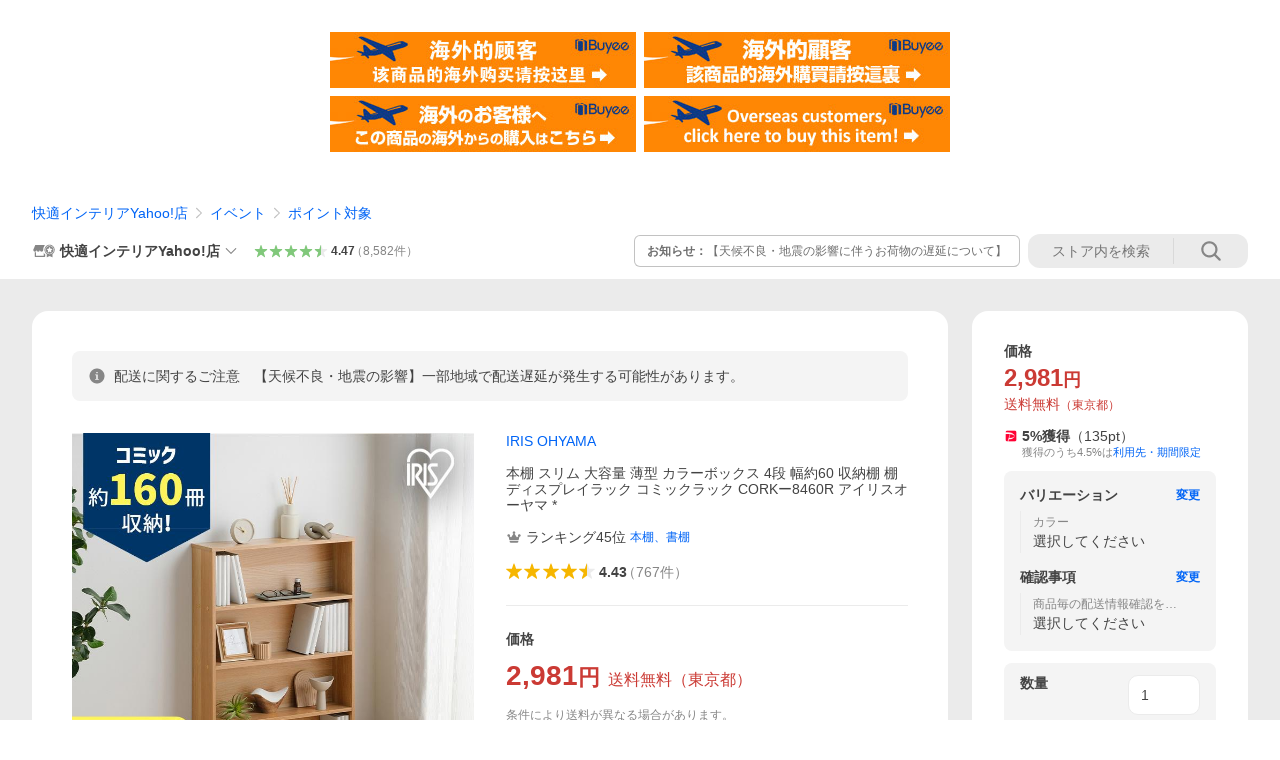

--- FILE ---
content_type: text/html; charset=utf-8
request_url: https://store.shopping.yahoo.co.jp/inskagu-y/p282747.html
body_size: 78561
content:
<!DOCTYPE html><html><head><meta charSet="utf-8"/><link rel="stylesheet" href="https://s.yimg.jp/images/shp_shared_parts/v2/2.0.227/css/pc/style.css" charSet="utf-8"/><meta name="viewport" content="width=1054"/><title>IRIS OHYAMA（アイリスオーヤマ） 本棚 スリム 大容量 薄型 カラーボックス 4段 幅約60 収納棚 棚 ディスプレイラック コミックラック CORKー8460R * : 快適インテリアYahoo!店 - 通販 - Yahoo!ショッピング</title><meta name="description" content="本棚 スリム 大容量 おしゃれ コミックラック:p282747:本棚 スリム 大容量 薄型 カラーボックス 4段 幅約60 収納棚 棚 ディスプレイラック コミックラック CORKー8460R アイリスオーヤマ * - 通販 - LINEアカウント連携でPayPayポイント毎日5%（上限あり）Yahoo!ショッピング"/><link rel="canonical" href="https://store.shopping.yahoo.co.jp/inskagu-y/p282747.html"/><meta property="og:title" content="IRIS OHYAMA（アイリスオーヤマ） 本棚 スリム 大容量 薄型 カラーボックス 4段 幅約60 収納棚 棚 ディスプレイラック コミックラック CORKー8460R * : 快適インテリアYahoo!店 - 通販 - Yahoo!ショッピング"/><meta property="og:type" content="product"/><meta property="og:url" content="https://store.shopping.yahoo.co.jp/inskagu-y/p282747.html"/><meta property="og:image" content="https://item-shopping.c.yimg.jp/i/n/inskagu-y_p282747"/><meta property="og:site_name" content="Yahoo!ショッピング"/><meta property="og:description" content="[検索用：本棚 スリム 大容量 おしゃれ コミックラック 薄型 4段 幅約60 奥行15 高さ84 収納棚 ラック 収納 棚 カラーボックス ブックシェルフ ディスプレイラック 書棚 漫画収納 マンガ コミック アイリスオーヤマ 4967576815086 4967576815093 4967576815109 4967576815116 4967576815123 4967576815130]&lt;br&gt;&lt;br&gt;■翌日優良配送対象の商品につきまして■&lt;br&gt;下記の場合は対象外となります。&lt;br&gt;・お届け先が対象地域外の場合(離島も対象外)&lt;br&gt;・13時以降(休業日は12時以降)のご注文の場合&lt;br&gt;・決済完了確認にお時間を頂戴する場合&lt;br&gt;・銀行振込をご選択の場合&lt;br&gt;・ストアへのご要望(備考)にご記入がある場合&lt;br&gt;・お届け先の郵便番号やご住所に誤りがある場合&lt;br&gt;・翌日優良配送対象外の商品とご一緒にご注文いただいた場合&lt;br&gt;・15点以上ご注文頂いた場合"/><meta property="og:locale" content="ja_JP"/><meta property="og:image:type" content="image/jpeg"/><meta property="og:image:width" content="600"/><meta property="og:image:height" content="600"/><meta property="fb:admins" content="41576"/><meta property="fb:app_id" content="318715938194286"/><meta property="product:product_link" content="https://store.shopping.yahoo.co.jp/inskagu-y/p282747.html"/><meta property="product:price:amount" content="2981"/><meta property="product:price:currency" content="JPY"/><meta name="twitter:card" content="summary_large_image"/><meta name="twitter:site" content="yahoo_shopping"/><meta name="twitter:creator" content="yahoo_shopping"/><meta name="twitter:image" content="https://item-shopping.c.yimg.jp/i/n/inskagu-y_p282747"/><meta name="twitter:label1" content="価格"/><meta name="twitter:data1" content="2981"/><meta name="twitter:label2" content="ストア名"/><meta name="twitter:data2" content="快適インテリアYahoo!店"/><meta itemProp="priceCurrency" content="JPY"/><meta itemProp="price" content="2981"/><meta itemProp="ratingValue" content="4.43"/><meta name="next-head-count" content="10"/><meta http-equiv="X-UA-Compatible" content="IE=edge"/><meta name="format-detection" content="telephone=no"/><script>
              var TLDataContext = {
                ual : {
                  pageview : {
                    opttype : 'pc',
                    content_id : 'inskagu-y_p282747',
                    id_type : 'shopping',
                    nopv : 'false',
                    mtestid : '',
                    ss_join_id : '',
                    ss_join_id_type : '',
                    hierarchy_id : '2080349094'
                  },
                  search : ''
                }
              };</script><script async="" src="https://s.yimg.jp/images/commerce/js/libs/jquery/core/3.6.0/jquery.min.js"></script><script id="lineAdvertisementBaseTag">
                  (function(g,d,o){
                    g._ltq=g._ltq||[];g._lt=g._lt||function(){g._ltq.push(arguments)};
                    var h=location.protocol==='https:'?'https://d.line-scdn.net':'http://d.line-cdn.net';
                    var s=d.createElement('script');s.async=1;
                    s.src=o||h+'/n/line_tag/public/release/v1/lt.js';
                    var t=d.getElementsByTagName('script')[0];t.parentNode.insertBefore(s,t);
                      })(window, document);
                  _lt('init', {
                    customerType: 'lap',
                    tagId: '9656521e-1b67-4bb4-8293-ccea7547df0d'
                  });
                  _lt('send', 'pv', ['9656521e-1b67-4bb4-8293-ccea7547df0d']);
                  </script><noscript><img height="1" width="1" style="display:none" src="https://tr.line.me/tag.gif?c_t=lap&amp;t_id=9656521e-1b67-4bb4-8293-ccea7547df0d&amp;e=pv&amp;noscript=1"/></noscript><link rel="preload" href="https://s.yimg.jp/images/shp_front/syene-front/prod/202601221015/_next/static/css/pages/_app.css" as="style"/><link rel="stylesheet" href="https://s.yimg.jp/images/shp_front/syene-front/prod/202601221015/_next/static/css/pages/_app.css" data-n-g=""/><link rel="preload" href="https://s.yimg.jp/images/shp_front/syene-front/prod/202601221015/_next/static/css/17.css" as="style"/><link rel="stylesheet" href="https://s.yimg.jp/images/shp_front/syene-front/prod/202601221015/_next/static/css/17.css"/><link rel="preload" href="https://s.yimg.jp/images/shp_front/syene-front/prod/202601221015/_next/static/css/8448.css" as="style"/><link rel="stylesheet" href="https://s.yimg.jp/images/shp_front/syene-front/prod/202601221015/_next/static/css/8448.css"/><link rel="preload" href="https://s.yimg.jp/images/shp_front/syene-front/prod/202601221015/_next/static/css/6829.css" as="style"/><link rel="stylesheet" href="https://s.yimg.jp/images/shp_front/syene-front/prod/202601221015/_next/static/css/6829.css"/><link rel="preload" href="https://s.yimg.jp/images/shp_front/syene-front/prod/202601221015/_next/static/css/2780.css" as="style"/><link rel="stylesheet" href="https://s.yimg.jp/images/shp_front/syene-front/prod/202601221015/_next/static/css/2780.css"/><link rel="preload" href="https://s.yimg.jp/images/shp_front/syene-front/prod/202601221015/_next/static/css/3167.css" as="style"/><link rel="stylesheet" href="https://s.yimg.jp/images/shp_front/syene-front/prod/202601221015/_next/static/css/3167.css"/><link rel="preload" href="https://s.yimg.jp/images/shp_front/syene-front/prod/202601221015/_next/static/css/1226.css" as="style"/><link rel="stylesheet" href="https://s.yimg.jp/images/shp_front/syene-front/prod/202601221015/_next/static/css/1226.css"/><link rel="preload" href="https://s.yimg.jp/images/shp_front/syene-front/prod/202601221015/_next/static/css/6608.css" as="style"/><link rel="stylesheet" href="https://s.yimg.jp/images/shp_front/syene-front/prod/202601221015/_next/static/css/6608.css"/><link rel="preload" href="https://s.yimg.jp/images/shp_front/syene-front/prod/202601221015/_next/static/css/6395.css" as="style"/><link rel="stylesheet" href="https://s.yimg.jp/images/shp_front/syene-front/prod/202601221015/_next/static/css/6395.css"/><link rel="preload" href="https://s.yimg.jp/images/shp_front/syene-front/prod/202601221015/_next/static/css/6837.css" as="style"/><link rel="stylesheet" href="https://s.yimg.jp/images/shp_front/syene-front/prod/202601221015/_next/static/css/6837.css"/><link rel="preload" href="https://s.yimg.jp/images/shp_front/syene-front/prod/202601221015/_next/static/css/9557.css" as="style"/><link rel="stylesheet" href="https://s.yimg.jp/images/shp_front/syene-front/prod/202601221015/_next/static/css/9557.css"/><noscript data-n-css=""></noscript><script defer="" nomodule="" src="https://s.yimg.jp/images/shp_front/syene-front/prod/202601221015/_next/static/chunks/polyfills-42372ed130431b0a.js"></script><script id="ual" src="https://s.yimg.jp/images/ds/managed/1/managed-ual.min.js?tk=e8a95dd8-c2f5-45a4-911a-3524b82a6610&amp;service=shopping" defer="" data-nscript="beforeInteractive"></script><script src="https://s.yimg.jp/images/shp-delivery/utils/1.0/ptahLinkParamsUpdater.js" defer="" data-nscript="beforeInteractive"></script><script src="https://s.yimg.jp/images/shp-delivery/utils/1.1/ptahGlobalCommon.js" defer="" data-nscript="beforeInteractive"></script><script defer="" src="https://s.yimg.jp/images/ds/cl/ds-custom-logger-2.1.1.min.js" data-nscript="beforeInteractive"></script><script defer="" src="https://s.yimg.jp/images/shp_front/syene-front/prod/202601221015/_next/static/chunks/26770aaf.js"></script><script defer="" src="https://s.yimg.jp/images/shp_front/syene-front/prod/202601221015/_next/static/chunks/a2c29f49.js"></script><script defer="" src="https://s.yimg.jp/images/shp_front/syene-front/prod/202601221015/_next/static/chunks/3197.js"></script><script defer="" src="https://s.yimg.jp/images/shp_front/syene-front/prod/202601221015/_next/static/chunks/2064.js"></script><script defer="" src="https://s.yimg.jp/images/shp_front/syene-front/prod/202601221015/_next/static/chunks/9451.js"></script><script defer="" src="https://s.yimg.jp/images/shp_front/syene-front/prod/202601221015/_next/static/chunks/6899.js"></script><script defer="" src="https://s.yimg.jp/images/shp_front/syene-front/prod/202601221015/_next/static/chunks/7848.js"></script><script defer="" src="https://s.yimg.jp/images/shp_front/syene-front/prod/202601221015/_next/static/chunks/6642.js"></script><script defer="" src="https://s.yimg.jp/images/shp_front/syene-front/prod/202601221015/_next/static/chunks/6421.js"></script><script defer="" src="https://s.yimg.jp/images/shp_front/syene-front/prod/202601221015/_next/static/chunks/3226.js"></script><script defer="" src="https://s.yimg.jp/images/shp_front/syene-front/prod/202601221015/_next/static/chunks/6411.js"></script><script defer="" src="https://s.yimg.jp/images/shp_front/syene-front/prod/202601221015/_next/static/chunks/4186.js"></script><script defer="" src="https://s.yimg.jp/images/shp_front/syene-front/prod/202601221015/_next/static/chunks/4547.js"></script><script defer="" src="https://s.yimg.jp/images/shp_front/syene-front/prod/202601221015/_next/static/chunks/5791.js"></script><script defer="" src="https://s.yimg.jp/images/shp_front/syene-front/prod/202601221015/_next/static/chunks/7178.js"></script><script defer="" src="https://s.yimg.jp/images/shp_front/syene-front/prod/202601221015/_next/static/chunks/4101.js"></script><script defer="" src="https://s.yimg.jp/images/shp_front/syene-front/prod/202601221015/_next/static/chunks/131.js"></script><script defer="" src="https://s.yimg.jp/images/shp_front/syene-front/prod/202601221015/_next/static/chunks/4270.js"></script><script defer="" src="https://s.yimg.jp/images/shp_front/syene-front/prod/202601221015/_next/static/chunks/711.js"></script><script defer="" src="https://s.yimg.jp/images/shp_front/syene-front/prod/202601221015/_next/static/chunks/8989.js"></script><script defer="" src="https://s.yimg.jp/images/shp_front/syene-front/prod/202601221015/_next/static/chunks/7737.js"></script><script src="https://s.yimg.jp/images/shp_front/syene-front/prod/202601221015/_next/static/chunks/webpack.js" defer=""></script><script src="https://s.yimg.jp/images/shp_front/syene-front/prod/202601221015/_next/static/chunks/framework.js" defer=""></script><script src="https://s.yimg.jp/images/shp_front/syene-front/prod/202601221015/_next/static/chunks/main.js" defer=""></script><script src="https://s.yimg.jp/images/shp_front/syene-front/prod/202601221015/_next/static/chunks/pages/_app.js" defer=""></script><script src="https://s.yimg.jp/images/shp_front/syene-front/prod/202601221015/_next/static/chunks/5396.js" defer=""></script><script src="https://s.yimg.jp/images/shp_front/syene-front/prod/202601221015/_next/static/chunks/pages/storefront/%40sellerid%40/item/%40srid%40.js" defer=""></script><script src="https://s.yimg.jp/images/shp_front/syene-front/prod/202601221015/_next/static/202601221015/_buildManifest.js" defer=""></script><script src="https://s.yimg.jp/images/shp_front/syene-front/prod/202601221015/_next/static/202601221015/_ssgManifest.js" defer=""></script></head><body><noscript><iframe src="https://www.googletagmanager.com/ns.html?id=GTM-PWD7BRB8" height="0" width="0" style="display:none;visibility:hidden"></iframe></noscript><div id="__next"><div id="wrapper"><div class="PageFrame"><header data-page-frame="header" class="PageFrame__header"><div class="CenteredContainer"><shp-masthead ssr="true" withEmg="true"><div><div class="front-delivery-display" data-ui-library-version="2.0.229" style="display:none"><link rel="stylesheet" href="https://s.yimg.jp/images/shp_shared_parts/v2/2.0.229/css/__scoped__/_frontDelivery/pc/style.css"/><div class="MastheadBeta____20229 front-delivery-reset____20229"><div class="MastheadBeta__banner____20229" id="shp_prmb" data-prmb-root="true"><div id="PRMB"></div></div><div class="MastheadBeta__body____20229" id="msthd"><div class="MastheadBeta__logo____20229"><a href="https://shopping.yahoo.co.jp/" class="MastheadBeta__logoLink____20229" data-cl-params="_cl_link:logo;_cl_position:0"><img src="https://s.yimg.jp/c/logo/f/2.0/shopping_r_34_2x.png" alt="Yahoo!ショッピング" width="238" height="34" class="ServiceLogo____20229 ServiceLogo--shopping____20229"/></a></div><div class="MastheadBeta__mainBox____20229"><p>IDでもっと便利に<a href="https://account.edit.yahoo.co.jp/registration?.src=shp&amp;.done=https://store.shopping.yahoo.co.jp/inskagu-y/p282747.html" rel="nofollow" data-cl-params="_cl_link:account;_cl_position:1"><em>新規取得</em></a></p><p><a href="https://login.yahoo.co.jp/config/login?.src=shp&amp;.intl=jp&amp;.done=https://store.shopping.yahoo.co.jp/inskagu-y/p282747.html" rel="nofollow" data-cl-params="_cl_link:account;_cl_position:2"><em>ログイン</em></a></p></div><div class="MastheadBeta__linkBox____20229"><ul class="MastheadBeta__links____20229"><li class="MastheadBeta__link____20229 MastheadBeta__link--emphasis____20229"><a href="https://www.yahoo.co.jp/" data-cl-params="_cl_link:common;_cl_position:0">Yahoo! JAPAN</a></li><li class="MastheadBeta__link____20229"><a href="https://business-ec.yahoo.co.jp/shopping/" data-cl-params="_cl_link:common;_cl_position:1">無料でお店を開こう！</a></li><li class="MastheadBeta__link____20229"><a href="https://support.yahoo-net.jp/PccShopping/s/" data-cl-params="_cl_link:common;_cl_position:2">ヘルプ</a></li></ul></div></div></div></div><div><div class="emg" data-emg="emg"><div class="emg3" data-emg="emg3"></div><div class="emg2" data-emg="emg2"></div><div class="emg1" data-emg="emg1"></div></div></div></div></shp-masthead><noscript class="JsOffAlert"><div class="JsOffAlert__body"><p class="JsOffAlert__title"><span class="JsOffAlert__titleIcon"><svg width="48" height="48" viewBox="0 0 48 48" aria-hidden="true" class="Symbol"><path fill-rule="evenodd" clip-rule="evenodd" d="M20.4818 42.2428a2.0002 2.0002 0 0 0 1.857 1.2572h2.9844a2.4999 2.4999 0 0 0 2.3212-1.5716l1.2924-3.2312a15.3906 15.3906 0 0 0 1.9641-.8144l3.5111 1.5047a2 2 0 0 0 2.202-.4241l2.3497-2.3497a2 2 0 0 0 .424-2.2021l-1.5047-3.5109c.3144-.6314.587-1.2872.8142-1.9639l3.5455-1.4181a2 2 0 0 0 1.2573-1.857v-3.3229a2.0002 2.0002 0 0 0-1.2572-1.857l-3.5455-1.4183a15.3993 15.3993 0 0 0-.8144-1.9643l1.5046-3.5106a2.0001 2.0001 0 0 0-.424-2.2021l-2.3497-2.3497a2.0001 2.0001 0 0 0-2.2021-.424l-3.5107 1.5044a15.4008 15.4008 0 0 0-1.9642-.8144l-1.4181-3.5455A2 2 0 0 0 25.6617 4.5h-3.3229a2.0001 2.0001 0 0 0-1.857 1.2572l-1.4183 3.5455c-.6768.2272-1.3328.4999-1.9643.8144l-3.5106-1.5046a2 2 0 0 0-2.2021.424l-2.3497 2.3497a2.0001 2.0001 0 0 0-.424 2.2021l1.5044 3.5107a15.401 15.401 0 0 0-.8145 1.9645l-3.5455 1.4183A2.0001 2.0001 0 0 0 4.5 22.3388v3.3229a2 2 0 0 0 1.2573 1.857l3.5455 1.4181c.2272.6768.4999 1.3327.8144 1.9641L8.6125 34.412a2 2 0 0 0 .4241 2.202l2.3497 2.3497a2 2 0 0 0 2.2021.424l3.5109-1.5047a15.412 15.412 0 0 0 1.9642.8143l1.4183 3.5455ZM16.5 24c0-4.1421 3.3579-7.5 7.5-7.5s7.5 3.3579 7.5 7.5-3.3579 7.5-7.5 7.5-7.5-3.3579-7.5-7.5Z"></path></svg></span><span class="JsOffAlert__titleText">JavaScriptが無効です</span></p><p class="JsOffAlert__help">ブラウザの設定で有効にしてください（<a href="https://support.yahoo-net.jp/noscript">設定方法</a>）</p></div></noscript><shp-message-header ssr="true"><div></div></shp-message-header><shp-search-header ssr="true"><div><div class="front-delivery-display" data-ui-library-version="2.0.229" style="display:none"><link rel="stylesheet" href="https://s.yimg.jp/images/shp_shared_parts/v2/2.0.229/css/__scoped__/_frontDelivery/pc/style.css"/><div class="SearchHeader____20229 front-delivery-reset____20229"><div data-search-header-main="true" class="SearchHeader__main____20229"><div class="SearchHeader__item____20229"><div class="SearchHeader__searchBoxWrapper____20229"><div class="SearchBox____20229"><form id="h_srch" class="SearchBox__form____20229" role="search" action="https://shopping.yahoo.co.jp/search"><div class="SearchBox__main____20229 SearchBox__main--gray____20229"><input type="search" placeholder="何をお探しですか？" name="p" autoComplete="off" aria-label="検索キーワード" class="SearchBox__inputField____20229" value=""/><div class="SearchBox__optionTriggerWrapper____20229"><button type="button" class="Button____20229 Button--blackTransparent____20229 SearchBox__optionTrigger____20229" data-cl-params="_cl_link:srchcond;_cl_position:0"><span><span class="SearchBox__optionButton____20229"><svg width="48" height="48" viewBox="0 0 48 48" aria-hidden="true" class="Symbol____20229 SearchBox__optionIcon____20229"><path fill-rule="evenodd" clip-rule="evenodd" d="M36 22H26V12c0-1.104-.896-2-2-2s-2 .896-2 2v10H12c-1.104 0-2 .896-2 2s.896 2 2 2h10v10c0 1.104.896 2 2 2s2-.896 2-2V26h10c1.104 0 2-.896 2-2s-.896-2-2-2Z"></path></svg><span class="SearchBox__optionText____20229">こだわり条件</span></span></span></button></div><div class="SearchBox__submitButtonWrapper____20229"><button type="submit" class="Button____20229 Button--blackTransparent____20229 SearchBox__submitButton____20229"><span><svg width="48" height="48" viewBox="0 0 48 48" role="img" aria-label="検索する" class="Symbol____20229 SearchBox__searchIcon____20229"><path fill-rule="evenodd" clip-rule="evenodd" d="M21 32c-6.075 0-11-4.925-11-11s4.925-11 11-11 11 4.925 11 11-4.925 11-11 11Zm20.414 6.586-8.499-8.499C34.842 27.563 36 24.421 36 21c0-8.284-6.716-15-15-15-8.284 0-15 6.716-15 15 0 8.284 6.716 15 15 15 3.42 0 6.563-1.157 9.086-3.085l8.5 8.499c.781.781 2.047.781 2.828 0 .781-.781.781-2.047 0-2.828Z"></path></svg></span></button></div></div><input type="hidden" name="aq" value=""/><input type="hidden" name="oq" value=""/><input type="hidden" name="sc_i" value="shopping-pc-web-search-suggest-h_srch-srchbtn-sgstfrom---h_srch-kwd"/></form></div></div><ul id="h_nav" class="SearchHeader__nav____20229"><li class="SearchHeader__navItem____20229"><div role="status" style="visibility:hidden" class="SearchHeader__addedItems____20229"><div role="img" class="SearchHeader__addedItemsImage____20229"><div style="visibility:hidden" class="SearchHeader__addedItem____20229 SearchHeader__addedItem--first____20229" aria-hidden="true"><p class="SearchHeader__addedItemMessage____20229">カートに追加しました</p><div class="SearchHeader__addedItemBody____20229"></div></div><div style="visibility:hidden" class="SearchHeader__addedItem____20229 SearchHeader__addedItem--second____20229"></div><div style="visibility:hidden" class="SearchHeader__addedItem____20229 SearchHeader__addedItem--third____20229"></div></div></div><a href="https://order.shopping.yahoo.co.jp/cgi-bin/cart-form?sc_i=shp_pc_store-item_searchBox_cart" class="SearchHeader__navItemInner____20229" rel="nofollow" aria-label="カート" data-cl-params="_cl_link:cart;_cl_position:0"><svg width="48" height="48" viewBox="0 0 48 48" aria-hidden="true" class="Symbol____20229 SearchHeader__navItemIcon____20229"><path d="M7 6c-1.1046 0-2 .8954-2 2s.8954 2 2 2h2.7944l4.1232 15.3879c.0161.0602.0348.119.0559.1763l-1.3888 4.5425c-.2002.6549-.0478 1.3334.3486 1.8316C13.2695 32.57 13.9345 33 14.7 33h22c1.1046 0 2-.8954 2-2s-.8954-2-2-2H17.1059l.9172-3H36.7c1.0541 0 1.9178-.8155 1.9945-1.85a2.5028 2.5028 0 0 0 .0155-.0486l3.216-10.5193c.323-1.0563-.2715-2.1744-1.3278-2.4974A1.9963 1.9963 0 0 0 39.9005 11H14.2034l-.8221-3.0682a2.01 2.01 0 0 0-.1217-.3337C13.0736 6.6861 12.2669 6 11.3 6H7ZM18 42c2.2091 0 4-1.7909 4-4 0-2.2091-1.7909-4-4-4-2.2091 0-4 1.7909-4 4 0 2.2091 1.7909 4 4 4ZM38 38c0 2.2091-1.7909 4-4 4-2.2091 0-4-1.7909-4-4 0-2.2091 1.7909-4 4-4 2.2091 0 4 1.7909 4 4Z"></path></svg><span aria-hidden="true" class="SearchHeader__navItemText____20229">カート</span></a></li><li class="SearchHeader__navItem____20229"><a href="https://shopping.yahoo.co.jp/my/wishlist/item?sc_i=shp_pc_store-item_searchBox_watchlist" class="SearchHeader__navItemInner____20229" rel="nofollow" data-cl-params="_cl_link:fav;_cl_position:0"><svg width="48" height="48" viewBox="0 0 48 48" aria-hidden="true" class="Symbol____20229 SearchHeader__navItemIcon____20229"><path fill-rule="evenodd" clip-rule="evenodd" d="M39.4013 11.5708c-3.465-3.428-9.084-3.428-12.55 0l-2.851 2.82-2.852-2.82c-3.465-3.428-9.084-3.428-12.55 0-3.465 3.425-3.465 8.981 0 12.407l2.853 2.821-.001.001 12.195 12.055c.195.194.514.194.71 0l1.04-1.029c.001 0 .001 0 .001-.001l11.153-11.025-.001-.001 2.853-2.821c3.465-3.426 3.465-8.982 0-12.407Z"></path></svg><span class="SearchHeader__navItemText____20229">お気に入り</span></a></li><li class="SearchHeader__navItem____20229"><a href="https://odhistory.shopping.yahoo.co.jp/cgi-bin/history-list?sc_i=shp_pc_store-item_searchBox_order_history" class="SearchHeader__navItemInner____20229" rel="nofollow" data-cl-params="_cl_link:ordhist;_cl_position:0"><svg width="48" height="48" viewBox="0 0 48 48" aria-hidden="true" class="Symbol____20229 SearchHeader__navItemIcon____20229"><path d="M9.1322 26C10.11 33.3387 16.3938 39 24 39c8.2843 0 15-6.7157 15-15S32.2843 9 24 9c-4.6514 0-8.8083 2.1171-11.5596 5.4404l2.8525 2.8525c.63.63.1838 1.7071-.7071 1.7071H6c-.5523 0-1-.4477-1-1V9.4142c0-.8909 1.0771-1.337 1.7071-.707l2.895 2.8948C13.0862 7.5593 18.2442 5 24 5c10.4934 0 19 8.5066 19 19s-8.5066 19-19 19c-9.8179 0-17.8966-7.4467-18.896-17h4.0282Z"></path><path d="M29.8653 17.1217c.3174-.6951.0599-1.5306-.6153-1.9205-.7174-.4142-1.6348-.1684-2.049.5491l-3.2012 5.5437-3.2008-5.5437-.0781-.1217c-.4433-.6224-1.2957-.8172-1.9709-.4274-.7174.4142-.9632 1.3316-.549 2.0491L21.5208 23h-1.9537C18.7015 23 18 23.6715 18 24.5s.7015 1.5 1.5671 1.5h2.9327v1h-2.9327C18.7015 27 18 27.6715 18 28.5s.7015 1.5 1.5671 1.5h2.9327l.0002 3.5c0 .829.671 1.5 1.5 1.5s1.5-.671 1.5-1.5l-.0002-3.5h2.9333c.8655 0 1.567-.6715 1.567-1.5s-.7015-1.5-1.567-1.5h-2.9333v-1h2.9333c.8655 0 1.567-.6715 1.567-1.5s-.7015-1.5-1.567-1.5h-1.9543l3.3202-5.7497.0663-.1286Z"></path></svg><span class="SearchHeader__navItemText____20229">注文履歴</span></a></li><li class="SearchHeader__navItem____20229"><a href="https://shopping.yahoo.co.jp/my/new?sc_i=shp_pc_store-item_searchBox_newinfo" class="SearchHeader__navItemInner____20229" rel="nofollow" aria-label="新着情報" data-cl-params="_cl_link:newinfo;_cl_position:0"><svg width="48" height="48" viewBox="0 0 48 48" aria-hidden="true" class="Symbol____20229 SearchHeader__navItemIcon____20229"><path d="m40.7925 32.314.1401.1172c1.453 1.218 1.25 2.751.413 3.745-.838.993-2.35.824-2.35.824H9.0046s-1.512.169-2.35-.824c-.837-.994-1.04-2.527.413-3.745l.14-.1172c1.45-1.2123 3.5398-2.9597 5.219-7.2088.691-1.7477.9939-4.1123 1.3039-6.5333.4685-3.6573.9534-7.4435 2.8181-9.4267 3.217-3.42 7.451-3.14 7.451-3.14s4.235-.28 7.452 3.14c1.8646 1.9832 2.3495 5.7694 2.818 9.4267.3101 2.421.6129 4.7856 1.304 6.5333 1.6791 4.2491 3.7689 5.9965 5.2189 7.2088ZM23.9999 42.005c-2.052 0-3.81-1.237-4.581-3.005h9.162c-.77 1.768-2.529 3.005-4.581 3.005Z"></path></svg><span aria-hidden="true" class="SearchHeader__navItemText____20229">新着情報</span></a></li><li class="SearchHeader__navItem____20229"><a href="https://shopping.yahoo.co.jp/my?sc_i=shp_pc_store-item_searchBox_my" class="SearchHeader__navItemInner____20229" rel="nofollow" data-cl-params="_cl_link:myshp;_cl_position:0"><svg width="48" height="48" viewBox="0 0 48 48" aria-hidden="true" class="Symbol____20229 SearchHeader__navItemIcon____20229"><path fill-rule="evenodd" clip-rule="evenodd" d="M21.9997 28.0001a39.938 39.938 0 0 1 4.001.2042L26.0001 42l-18.9944.0001c-.593 0-1.058-.527-1.001-1.144l.0516-.5166c.0098-.0923.0203-.1875.0314-.2853l.075-.6171c.014-.1075.0286-.2172.044-.3289l.1021-.691c.3915-2.486 1.1519-5.6067 2.593-7.0861 2.186-2.2467 7.135-3.0716 11.0379-3.2761l.7187-.0313.6885-.0179c.2239-.0039.4418-.0057.6528-.0057ZM40.5001 39c.8285 0 1.5.6716 1.5 1.5s-.6715 1.5-1.5 1.5h-11c-.8284 0-1.5-.6716-1.5-1.5s.6716-1.5 1.5-1.5h11Zm0-5c.8285 0 1.5.6716 1.5 1.5s-.6715 1.5-1.5 1.5h-11c-.8284 0-1.5-.6716-1.5-1.5s.6716-1.5 1.5-1.5h11Zm0-5c.8285 0 1.5.6716 1.5 1.5s-.6715 1.5-1.5 1.5h-11c-.8284 0-1.5-.6716-1.5-1.5s.6716-1.5 1.5-1.5h11Zm-18.5-23c4.418 0 8 3.996 8 8.918 0 4.922-2.864 11.082-8 11.082-5.226 0-8-6.16-8-11.082 0-4.922 3.581-8.918 8-8.918Z"></path></svg><span class="SearchHeader__navItemText____20229">マイページ</span></a></li></ul></div></div></div></div></div></shp-search-header><div class="styles_northBuyee__IjJ96"><ul class="styles_list__m_hlb"><li><a href="https://buyee.jp/item/yahoo/shopping/inskagu-y_p282747?lang=chs&amp;rc=yshop" rel="nofollow"><img alt="使用buyee从海外购买yahoo网站购物的商品" loading="lazy" width="306" height="56" decoding="async" data-nimg="1" style="color:transparent" src="https://s.yimg.jp/images/shp_edit/other/business/20140325/buyee_ban_ys_04_chs.jpg"/></a></li><li><a href="https://buyee.jp/item/yahoo/shopping/inskagu-y_p282747?lang=cht&amp;rc=yshop" rel="nofollow"><img alt="使用Buyee從海外購買yahoo網站購物的商品" loading="lazy" width="306" height="56" decoding="async" data-nimg="1" style="color:transparent" src="https://s.yimg.jp/images/shp_edit/other/business/20140325/buyee_ban_ys_04_cht.jpg"/></a></li><li><a href="https://buyee.jp/item/yahoo/shopping/inskagu-y_p282747?lang=jp&amp;rc=yshop" rel="nofollow"><img alt="Buyeeでヤフーショッピングの商品を海外から購入" loading="lazy" width="306" height="56" decoding="async" data-nimg="1" style="color:transparent" src="https://s.yimg.jp/images/shp_edit/other/business/20140325/buyee_ban_ys_04_jp.jpg"/></a></li><li><a href="https://buyee.jp/item/yahoo/shopping/inskagu-y_p282747?lang=en&amp;rc=yshop" rel="nofollow"><img alt="Using Buyee makes you enable shopping at Yahoo! Japan Shopping from overseas." loading="lazy" width="306" height="56" decoding="async" data-nimg="1" style="color:transparent" src="https://s.yimg.jp/images/shp_edit/other/business/20140325/buyee_ban_ys_04_en.jpg"/></a></li></ul></div><shp-crm-coupon ssr="true"><div><div class="front-delivery-display" data-ui-library-version="2.0.229" style="display:none"><link rel="stylesheet" href="https://s.yimg.jp/images/shp_shared_parts/v2/2.0.229/css/__scoped__/_frontDelivery/pc/style.css"/><div id="crmcp" class="CrmRibbon____20229 front-delivery-reset____20229 mdPtahCrmRibbon"><div class="CrmRibbon__inner____20229"><p class="CrmRibbon__text____20229"><span class="LineClamp____20229" style="-webkit-line-clamp:1">アプリで使える最大半額クーポン配布中！　アプリ初回限定　ログインして確認</span></p><p class="CrmRibbon__note____20229">※利用条件あり</p><p class="CrmRibbon__button____20229"><a href="https://shopping.yahoo.co.jp/promotion/coupon/limited/debut_app/?sc_i=shp_crm_notice_CRMPLUS-E-2025-043819" class="CrmRibbon__buttonLink____20229" rel="nofollow" data-cl-params="_cl_link:cpdetail;_cl_position:0;crmpid:174839;crmppid:174839|WEB_SHP_PRDDTL_PC_1;crmpbid:174839|174839_CTRL;crmpsid:174839|JSON_PC_OBTAINEDHEADER_1;crmlgcid:0"><span class="CrmRibbon__buttonInner____20229"><span class="CrmRibbon__buttonText____20229">詳細はこちら</span><svg width="20" height="48" viewBox="0 0 20 48" aria-hidden="true" class="Symbol____20229 CrmRibbon__buttonIcon____20229"><path fill-rule="evenodd" clip-rule="evenodd" d="M19.417 22.5815 3.4136 6.5836c-.778-.7781-2.052-.7781-2.83 0-.7781.7782-.7781 2.0515 0 2.8287L15.1758 24 .5835 38.5874c-.778.7782-.778 2.0515 0 2.8297.778.7772 2.052.7772 2.83 0L19.417 25.4192c.39-.3901.584-.9052.583-1.4193.001-.5142-.193-1.0283-.583-1.4184Z"></path></svg></span></a></p></div></div></div></div></shp-crm-coupon><shp-penetrate-banner ssr="true" isPpkStore="true" productCategoryId="32869"><div><div></div></div></shp-penetrate-banner><div id="bclst" class="target_modules"><div class="Breadcrumb styles_breadcrumb__vEAPQ"><ul class="Breadcrumb__list"><li class="Breadcrumb__item"><a class="Breadcrumb__link" href="https://store.shopping.yahoo.co.jp/inskagu-y/" rel="">快適インテリアYahoo!店</a></li><li class="Breadcrumb__item"><span class="Breadcrumb__arrowIconWrapper"><svg width="20" height="48" viewBox="0 0 20 48" aria-hidden="true" class="Symbol Breadcrumb__arrowIcon"><path fill-rule="evenodd" clip-rule="evenodd" d="M19.417 22.5815 3.4136 6.5836c-.778-.7781-2.052-.7781-2.83 0-.7781.7782-.7781 2.0515 0 2.8287L15.1758 24 .5835 38.5874c-.778.7782-.778 2.0515 0 2.8297.778.7772 2.052.7772 2.83 0L19.417 25.4192c.39-.3901.584-.9052.583-1.4193.001-.5142-.193-1.0283-.583-1.4184Z"></path></svg></span><a class="Breadcrumb__link" href="https://store.shopping.yahoo.co.jp/inskagu-y/a5a4a5d9a5.html" rel="">イベント</a></li><li class="Breadcrumb__item"><span class="Breadcrumb__arrowIconWrapper"><svg width="20" height="48" viewBox="0 0 20 48" aria-hidden="true" class="Symbol Breadcrumb__arrowIcon"><path fill-rule="evenodd" clip-rule="evenodd" d="M19.417 22.5815 3.4136 6.5836c-.778-.7781-2.052-.7781-2.83 0-.7781.7782-.7781 2.0515 0 2.8287L15.1758 24 .5835 38.5874c-.778.7782-.778 2.0515 0 2.8297.778.7772 2.052.7772 2.83 0L19.417 25.4192c.39-.3901.584-.9052.583-1.4193.001-.5142-.193-1.0283-.583-1.4184Z"></path></svg></span><a class="Breadcrumb__link" href="https://store.shopping.yahoo.co.jp/inskagu-y/a54adda52a5.html" rel="">ポイント対象</a></li></ul><script type="application/ld+json">{"@context":"https://schema.org","@type":"BreadcrumbList","itemListElement":[{"@type":"ListItem","position":1,"item":{"@id":"https://store.shopping.yahoo.co.jp/inskagu-y/","name":"快適インテリアYahoo!店"}},{"@type":"ListItem","position":2,"item":{"@id":"https://store.shopping.yahoo.co.jp/inskagu-y/a5a4a5d9a5.html","name":"イベント"}},{"@type":"ListItem","position":3,"item":{"@id":"https://store.shopping.yahoo.co.jp/inskagu-y/a54adda52a5.html","name":"ポイント対象"}}]}</script></div></div><shp-affiliates-bar ssr="true"><div></div></shp-affiliates-bar><div id="top_inf" class="styles_storeSignboard__kngF2 target_modules"><div class="styles_info__BFU4v"><div class="styles_infoItem__RgSbY"><svg width="73" height="48" viewBox="0 0 73 48" aria-hidden="true" class="Symbol styles_storeIcon__xRtxs" data-testid="goodStoreBadge"><path d="M53.5 5C62.0604 5 69 11.9799 69 20.5898c0 5.3583-2.6878 10.0856-6.7812 12.8916V43L53.5 39.1025 44.7812 43v-9.5186C40.6878 30.6754 38 25.9481 38 20.5898 38 11.9799 44.9396 5 53.5 5ZM12 38h24v-8.7627a19.6462 19.6462 0 0 0 4 5.4873V40c0 1.0543-.8158 1.9177-1.8506 1.9941L38 42H10c-1.1046 0-2-.8954-2-2V28h4v10ZM53.5 7.4355c-7.2228 0-13.0781 5.8897-13.0781 13.1543 0 7.2647 5.8553 13.1534 13.0781 13.1534 7.2228 0 13.0781-5.8887 13.0781-13.1534 0-7.2646-5.8553-13.1543-13.0781-13.1543Zm0 1.462c6.4203 0 11.625 5.2349 11.625 11.6923-.0001 6.4575-5.2047 11.6924-11.625 11.6924s-11.6249-5.2349-11.625-11.6924c0-6.4574 5.2047-11.6923 11.625-11.6923Zm-2.8428 8.2099-6.3603.9238 4.6025 4.4952-1.0869 6.3457 5.6855-2.9991 5.6895 2.9991-1.0869-6.3457 4.6025-4.4952-6.3603-.9238-2.8448-5.7744-2.8408 5.7744ZM38.7578 7.7656C35.7917 11.205 34 15.6914 34 20.5898c0 .2811.0069.5607.0186.8389A5.065 5.065 0 0 1 34 21c0 2.7614-2.2386 5-5 5s-5-2.2386-5-5c0 2.7614-2.2386 5-5 5s-5-2.2386-5-5c0 2.7614-2.2386 5-5 5s-5-2.2386-5-5a4.982 4.982 0 0 1 .419-2.0029L10 6h28l.7578 1.7656Z"></path></svg><div class="styles_storeNames__5uAsP"><span class="styles_storeName__ceQTF">快適インテリアYahoo!店</span></div><svg width="48" height="48" viewBox="0 0 48 48" aria-hidden="true" class="Symbol styles_arrowIcon__9Cl9D" data-testid="storeBadge"><path fill-rule="evenodd" clip-rule="evenodd" d="M24 29.1761 9.4123 14.5842c-.7771-.7789-2.0515-.7789-2.8287 0-.7781.778-.7781 2.051 0 2.83l15.998 16.0028c.3901.39.9043.584 1.4184.583.5141.001 1.0283-.193 1.4184-.583l15.998-16.0028c.7781-.779.7781-2.052 0-2.83-.7772-.7789-2.0516-.7789-2.8288 0L24 29.1761Z"></path></svg></div><a href="https://shopping.yahoo.co.jp/store_rating/inskagu-y/store/review/" data-cl-params="_cl_link:storerat;_cl_position:0;"><span class="Review Review--store styles_review__NNUlu"><span class="Review__stars" role="img" aria-label="5点中4.47点の評価"><span class="Review__starWrapper"><span class="Review__star Review__star--colored"><svg width="48" height="48" viewBox="0 0 48 48" aria-hidden="true" class="Symbol"><path fill-rule="evenodd" clip-rule="evenodd" d="M34.655 42.5567 24 34.8537l-10.655 7.703c-.183.133-.398.199-.613.199-.217 0-.436-.068-.62-.205a1.0627 1.0627 0 0 1-.377-1.183l4.087-12.582-10.432-8.49c-.346-.283-.478-.794-.33-1.217.148-.422.545-.745.99-.745h12.856l4.103-11.649c.149-.423.546-.685.99-.685.445 0 .842.253.991.675l4.104 11.659H41.95c.445 0 .842.323.9899.745.148.423.0161.914-.3299 1.197l-10.4321 8.501 4.087 12.586c.1411.435-.0109.915-.3769 1.185-.185.137-.403.208-.621.208-.2141 0-.429-.066-.612-.199Z"></path></svg></span></span><span class="Review__starWrapper"><span class="Review__star Review__star--colored"><svg width="48" height="48" viewBox="0 0 48 48" aria-hidden="true" class="Symbol"><path fill-rule="evenodd" clip-rule="evenodd" d="M34.655 42.5567 24 34.8537l-10.655 7.703c-.183.133-.398.199-.613.199-.217 0-.436-.068-.62-.205a1.0627 1.0627 0 0 1-.377-1.183l4.087-12.582-10.432-8.49c-.346-.283-.478-.794-.33-1.217.148-.422.545-.745.99-.745h12.856l4.103-11.649c.149-.423.546-.685.99-.685.445 0 .842.253.991.675l4.104 11.659H41.95c.445 0 .842.323.9899.745.148.423.0161.914-.3299 1.197l-10.4321 8.501 4.087 12.586c.1411.435-.0109.915-.3769 1.185-.185.137-.403.208-.621.208-.2141 0-.429-.066-.612-.199Z"></path></svg></span></span><span class="Review__starWrapper"><span class="Review__star Review__star--colored"><svg width="48" height="48" viewBox="0 0 48 48" aria-hidden="true" class="Symbol"><path fill-rule="evenodd" clip-rule="evenodd" d="M34.655 42.5567 24 34.8537l-10.655 7.703c-.183.133-.398.199-.613.199-.217 0-.436-.068-.62-.205a1.0627 1.0627 0 0 1-.377-1.183l4.087-12.582-10.432-8.49c-.346-.283-.478-.794-.33-1.217.148-.422.545-.745.99-.745h12.856l4.103-11.649c.149-.423.546-.685.99-.685.445 0 .842.253.991.675l4.104 11.659H41.95c.445 0 .842.323.9899.745.148.423.0161.914-.3299 1.197l-10.4321 8.501 4.087 12.586c.1411.435-.0109.915-.3769 1.185-.185.137-.403.208-.621.208-.2141 0-.429-.066-.612-.199Z"></path></svg></span></span><span class="Review__starWrapper"><span class="Review__star Review__star--colored"><svg width="48" height="48" viewBox="0 0 48 48" aria-hidden="true" class="Symbol"><path fill-rule="evenodd" clip-rule="evenodd" d="M34.655 42.5567 24 34.8537l-10.655 7.703c-.183.133-.398.199-.613.199-.217 0-.436-.068-.62-.205a1.0627 1.0627 0 0 1-.377-1.183l4.087-12.582-10.432-8.49c-.346-.283-.478-.794-.33-1.217.148-.422.545-.745.99-.745h12.856l4.103-11.649c.149-.423.546-.685.99-.685.445 0 .842.253.991.675l4.104 11.659H41.95c.445 0 .842.323.9899.745.148.423.0161.914-.3299 1.197l-10.4321 8.501 4.087 12.586c.1411.435-.0109.915-.3769 1.185-.185.137-.403.208-.621.208-.2141 0-.429-.066-.612-.199Z"></path></svg></span></span><span class="Review__starWrapper"><span class="Review__starHalf"><svg width="48" height="48" viewBox="0 0 48 48" aria-hidden="true" class="Symbol"><path fill-rule="evenodd" clip-rule="evenodd" d="M23.9995 6c-.445 0-.841.262-.99.685l-4.104 11.6479H6.0495c-.445 0-.842.324-.989.746-.149.423-.017.934.33 1.216l10.432 8.491-4.088 12.582c-.141.435.011.912.377 1.183a1.0412 1.0412 0 0 0 1.233.006l10.655-7.703V5.9999Z"></path></svg></span><span class="Review__star"><svg width="48" height="48" viewBox="0 0 48 48" aria-hidden="true" class="Symbol"><path fill-rule="evenodd" clip-rule="evenodd" d="M34.655 42.5567 24 34.8537l-10.655 7.703c-.183.133-.398.199-.613.199-.217 0-.436-.068-.62-.205a1.0627 1.0627 0 0 1-.377-1.183l4.087-12.582-10.432-8.49c-.346-.283-.478-.794-.33-1.217.148-.422.545-.745.99-.745h12.856l4.103-11.649c.149-.423.546-.685.99-.685.445 0 .842.253.991.675l4.104 11.659H41.95c.445 0 .842.323.9899.745.148.423.0161.914-.3299 1.197l-10.4321 8.501 4.087 12.586c.1411.435-.0109.915-.3769 1.185-.185.137-.403.208-.621.208-.2141 0-.429-.066-.612-.199Z"></path></svg></span></span></span><span class="Review__average" aria-hidden="true">4.47</span><span class="Review__count Review__count--hasBrackets">（<!-- -->8,582<!-- -->件<!-- -->）</span></span></a></div><div class="styles_actions__4siz5"><div class="Popover"><button type="button" class="styles_storeInfoButton__MKFNw" data-cl-params="_cl_module:frmstr;_cl_link:storeinf;_cl_position:0;"><span class="LineClamp" style="-webkit-line-clamp:1"><em>お知らせ：</em>【天候不良・地震の影響に伴うお荷物の遅延について】</span></button></div><form action="https://store.shopping.yahoo.co.jp/inskagu-y/search.html#CentSrchFilter1" class="styles_searchForm__cBG7f"><div class="styles_search__Mesa1"><input type="search" name="p" placeholder="ストア内を検索" class="styles_searchInput__j0p5C" value=""/><button data-cl-params="_cl_link:strsrc;_cl_position:0;" type="submit" class="styles_searchSubmit__IkC0Y"><svg width="48" height="48" viewBox="0 0 48 48" aria-hidden="true" class="Symbol styles_searchSymbol__NX6T3"><path fill-rule="evenodd" clip-rule="evenodd" d="M21 32c-6.075 0-11-4.925-11-11s4.925-11 11-11 11 4.925 11 11-4.925 11-11 11Zm20.414 6.586-8.499-8.499C34.842 27.563 36 24.421 36 21c0-8.284-6.716-15-15-15-8.284 0-15 6.716-15 15 0 8.284 6.716 15 15 15 3.42 0 6.563-1.157 9.086-3.085l8.5 8.499c.781.781 2.047.781 2.828 0 .781-.781.781-2.047 0-2.828Z"></path></svg></button></div></form></div></div><div id="" class="styles_navigationHeaderWrapper__devu_ styles_isHide__7HfxV target_modules" data-testid="navigationHeaderWrapper"><div class="styles_navigationHeader__po4Fc"><ul class="styles_storeItemsWrapper__lg0iV"><li class="styles_storeItems__I_zIE"><div class="styles_item__s4yYM"><a href="https://store.shopping.yahoo.co.jp/inskagu-y/" class="styles_itemName__1weU8 styles_storeTopLink__dmWsM" data-cl-params="_cl_link:str_top;_cl_position:0;">ストアトップを見る</a></div><div class="styles_item__s4yYM"><a href="https://store.shopping.yahoo.co.jp/inskagu-y/info.html" class="styles_itemName__1weU8" data-cl-params="_cl_link:strinfo1;_cl_position:0;">会社概要</a></div><div class="styles_item__s4yYM"><a href="https://talk.shopping.yahoo.co.jp/contact/inskagu-y#item=p282747" class="styles_itemName__1weU8" target="_blank" rel="nofollow" data-cl-params="_cl_link:strcnt1;_cl_position:0">問い合わせ</a></div></li><li class="styles_storeItems__I_zIE"><a href="https://shopping.yahoo.co.jp/promotion/event/line_oa/?seller_id=inskagu-y&amp;oat_page=store_top" rel="nofollow noopener noreferrer" target="_blank" class="LineButton styles_storeActionButton__LOlpq" data-cl-params="_cl_module:;_cl_link:lfrdbtn;_cl_position:0;storeid:inskagu-y"><img src="https://s.yimg.jp/images/shp_front/designAssets/relatedBrand/line/elements/symbols/lineBubble.png" alt="LINE" width="18" height="17" class="LineButton__icon"/><span class="LineButton__text">友だち追加</span></a><button type="button" class="Button Button--blackTinted styles_storeActionButton__LOlpq" data-cl-params="_cl_link:addstore;_cl_position:0;ext_act:store_fav;"><span><span><svg width="48" height="48" viewBox="0 0 48 48" aria-hidden="true" class="Symbol"><path fill-rule="evenodd" clip-rule="evenodd" d="M39.4013 11.5708c-3.465-3.428-9.084-3.428-12.55 0l-2.851 2.82-2.852-2.82c-3.465-3.428-9.084-3.428-12.55 0-3.465 3.425-3.465 8.981 0 12.407l2.853 2.821-.001.001 12.195 12.055c.195.194.514.194.71 0l1.04-1.029c.001 0 .001 0 .001-.001l11.153-11.025-.001-.001 2.853-2.821c3.465-3.426 3.465-8.982 0-12.407Z"></path></svg>ストアをお気に入り</span></span></button></li></ul><ul class="styles_items__MyrDT"></ul></div></div></div></header><main class="PageFrame__main styles_pageFrameMain__daq5k"><div class="CenteredContainer"><div class="target_modules" id="sbcd_stk"><a data-cl-params="_cl_link:slct_sku;_cl_position:0;" style="display:none"></a></div><div class="Column styles_column__rXrB7"><div class="Column__left styles_leftColumn__DgMBH"><div class="styles_firstViewColumn__LDLp5"><div class="styles_storeAlerts__sUbVK styles_storeAlerts__JKx93"><div><div class="Message Message--information"><div class="Message__content"><div class="Message__body"><div class="Message__mainContent"><span class="Message__contentIconWrapper"><svg width="48" height="48" viewBox="0 0 48 48" aria-hidden="true" class="Symbol Message__contentIcon"><path fill-rule="evenodd" clip-rule="evenodd" d="M24 44c11.0457 0 20-8.9543 20-20S35.0457 4 24 4 4 12.9543 4 24s8.9543 20 20 20Zm0-27c1.104 0 2-.896 2-2s-.896-2-2-2-2 .896-2 2 .896 2 2 2Zm4 15h-2V20.5c0-.276-.224-.5-.5-.5H20c-.552 0-1 .448-1 1s.448 1 1 1h2v10h-2c-.552 0-1 .448-1 1s.448 1 1 1h8c.552 0 1-.448 1-1s-.448-1-1-1Z"></path></svg></span><div class="Message__main"><p class="Message__description">配送に関するご注意　【天候不良・地震の影響】一部地域で配送遅延が発生する可能性があります。</p></div></div></div></div></div></div></div><div class="styles_mainViewColumn__CbRsz"><div class="styles_mainImage__liol7"><div id="itemImage"></div><div id="itmbasic" class="styles_itemImage__PUwH_ styles_sticky__T9bqO target_modules"><div class="styles_itemMainImage__zB0vg"><div class="splide" aria-label="商品画像"><div class="splide__track"><ul class="splide__list"><li class="splide__slide"><button type="button" class="styles_imageWrapper__pC3P4"><span style="box-sizing:border-box;display:inline-block;overflow:hidden;width:initial;height:initial;background:none;opacity:1;border:0;margin:0;padding:0;position:relative;max-width:100%"><span style="box-sizing:border-box;display:block;width:initial;height:initial;background:none;opacity:1;border:0;margin:0;padding:0;max-width:100%"><img style="display:block;max-width:100%;width:initial;height:initial;background:none;opacity:1;border:0;margin:0;padding:0" alt="" aria-hidden="true" src="data:image/svg+xml,%3csvg%20xmlns=%27http://www.w3.org/2000/svg%27%20version=%271.1%27%20width=%27600%27%20height=%27600%27/%3e"/></span><img alt="本棚 スリム 大容量 薄型 カラーボックス 4段 幅約60 収納棚 棚 ディスプレイラック コミックラック CORKー8460R アイリスオーヤマ * | IRIS OHYAMA" src="https://item-shopping.c.yimg.jp/i/n/inskagu-y_p282747" decoding="async" data-nimg="intrinsic" class="styles_image__Q5O03" style="position:absolute;top:0;left:0;bottom:0;right:0;box-sizing:border-box;padding:0;border:none;margin:auto;display:block;width:0;height:0;min-width:100%;max-width:100%;min-height:100%;max-height:100%"/></span></button></li><li class="splide__slide"><button type="button" class="styles_imageWrapper__pC3P4"><span style="box-sizing:border-box;display:inline-block;overflow:hidden;width:initial;height:initial;background:none;opacity:1;border:0;margin:0;padding:0;position:relative;max-width:100%"><span style="box-sizing:border-box;display:block;width:initial;height:initial;background:none;opacity:1;border:0;margin:0;padding:0;max-width:100%"><img style="display:block;max-width:100%;width:initial;height:initial;background:none;opacity:1;border:0;margin:0;padding:0" alt="" aria-hidden="true" src="data:image/svg+xml,%3csvg%20xmlns=%27http://www.w3.org/2000/svg%27%20version=%271.1%27%20width=%27600%27%20height=%27600%27/%3e"/></span><img alt="本棚 スリム 大容量 薄型 カラーボックス 4段 幅約60 収納棚 棚 ディスプレイラック コミックラック CORKー8460R アイリスオーヤマ * | IRIS OHYAMA | 01" src="https://item-shopping.c.yimg.jp/i/n/inskagu-y_p282747_1_d_20251117173141" decoding="async" data-nimg="intrinsic" class="styles_image__Q5O03" style="position:absolute;top:0;left:0;bottom:0;right:0;box-sizing:border-box;padding:0;border:none;margin:auto;display:block;width:0;height:0;min-width:100%;max-width:100%;min-height:100%;max-height:100%"/></span></button></li><li class="splide__slide"><button type="button" class="styles_imageWrapper__pC3P4"><span style="box-sizing:border-box;display:inline-block;overflow:hidden;width:initial;height:initial;background:none;opacity:1;border:0;margin:0;padding:0;position:relative;max-width:100%"><span style="box-sizing:border-box;display:block;width:initial;height:initial;background:none;opacity:1;border:0;margin:0;padding:0;max-width:100%"><img style="display:block;max-width:100%;width:initial;height:initial;background:none;opacity:1;border:0;margin:0;padding:0" alt="" aria-hidden="true" src="data:image/svg+xml,%3csvg%20xmlns=%27http://www.w3.org/2000/svg%27%20version=%271.1%27%20width=%27600%27%20height=%27600%27/%3e"/></span><img alt="本棚 スリム 大容量 薄型 カラーボックス 4段 幅約60 収納棚 棚 ディスプレイラック コミックラック CORKー8460R アイリスオーヤマ * | IRIS OHYAMA | 02" src="https://item-shopping.c.yimg.jp/i/n/inskagu-y_p282747_2_d_20251117173141" decoding="async" data-nimg="intrinsic" class="styles_image__Q5O03" style="position:absolute;top:0;left:0;bottom:0;right:0;box-sizing:border-box;padding:0;border:none;margin:auto;display:block;width:0;height:0;min-width:100%;max-width:100%;min-height:100%;max-height:100%"/></span></button></li><li class="splide__slide"><button type="button" class="styles_imageWrapper__pC3P4"><span style="box-sizing:border-box;display:inline-block;overflow:hidden;width:initial;height:initial;background:none;opacity:1;border:0;margin:0;padding:0;position:relative;max-width:100%"><span style="box-sizing:border-box;display:block;width:initial;height:initial;background:none;opacity:1;border:0;margin:0;padding:0;max-width:100%"><img style="display:block;max-width:100%;width:initial;height:initial;background:none;opacity:1;border:0;margin:0;padding:0" alt="" aria-hidden="true" src="data:image/svg+xml,%3csvg%20xmlns=%27http://www.w3.org/2000/svg%27%20version=%271.1%27%20width=%27600%27%20height=%27600%27/%3e"/></span><img alt="本棚 スリム 大容量 薄型 カラーボックス 4段 幅約60 収納棚 棚 ディスプレイラック コミックラック CORKー8460R アイリスオーヤマ * | IRIS OHYAMA | 03" src="https://item-shopping.c.yimg.jp/i/n/inskagu-y_p282747_3_d_20251117173142" decoding="async" data-nimg="intrinsic" class="styles_image__Q5O03" style="position:absolute;top:0;left:0;bottom:0;right:0;box-sizing:border-box;padding:0;border:none;margin:auto;display:block;width:0;height:0;min-width:100%;max-width:100%;min-height:100%;max-height:100%"/></span></button></li><li class="splide__slide"><button type="button" class="styles_imageWrapper__pC3P4"><span style="box-sizing:border-box;display:inline-block;overflow:hidden;width:initial;height:initial;background:none;opacity:1;border:0;margin:0;padding:0;position:relative;max-width:100%"><span style="box-sizing:border-box;display:block;width:initial;height:initial;background:none;opacity:1;border:0;margin:0;padding:0;max-width:100%"><img style="display:block;max-width:100%;width:initial;height:initial;background:none;opacity:1;border:0;margin:0;padding:0" alt="" aria-hidden="true" src="data:image/svg+xml,%3csvg%20xmlns=%27http://www.w3.org/2000/svg%27%20version=%271.1%27%20width=%27600%27%20height=%27600%27/%3e"/></span><img alt="本棚 スリム 大容量 薄型 カラーボックス 4段 幅約60 収納棚 棚 ディスプレイラック コミックラック CORKー8460R アイリスオーヤマ * | IRIS OHYAMA | 04" src="https://item-shopping.c.yimg.jp/i/n/inskagu-y_p282747_4_d_20251117173143" decoding="async" data-nimg="intrinsic" class="styles_image__Q5O03" style="position:absolute;top:0;left:0;bottom:0;right:0;box-sizing:border-box;padding:0;border:none;margin:auto;display:block;width:0;height:0;min-width:100%;max-width:100%;min-height:100%;max-height:100%"/></span></button></li><li class="splide__slide"><button type="button" class="styles_imageWrapper__pC3P4"><span style="box-sizing:border-box;display:inline-block;overflow:hidden;width:initial;height:initial;background:none;opacity:1;border:0;margin:0;padding:0;position:relative;max-width:100%"><span style="box-sizing:border-box;display:block;width:initial;height:initial;background:none;opacity:1;border:0;margin:0;padding:0;max-width:100%"><img style="display:block;max-width:100%;width:initial;height:initial;background:none;opacity:1;border:0;margin:0;padding:0" alt="" aria-hidden="true" src="data:image/svg+xml,%3csvg%20xmlns=%27http://www.w3.org/2000/svg%27%20version=%271.1%27%20width=%27600%27%20height=%27600%27/%3e"/></span><img alt="本棚 スリム 大容量 薄型 カラーボックス 4段 幅約60 収納棚 棚 ディスプレイラック コミックラック CORKー8460R アイリスオーヤマ * | IRIS OHYAMA | 05" src="https://item-shopping.c.yimg.jp/i/n/inskagu-y_p282747_5_d_20251117173144" decoding="async" data-nimg="intrinsic" class="styles_image__Q5O03" style="position:absolute;top:0;left:0;bottom:0;right:0;box-sizing:border-box;padding:0;border:none;margin:auto;display:block;width:0;height:0;min-width:100%;max-width:100%;min-height:100%;max-height:100%"/></span></button></li><li class="splide__slide"><button type="button" class="styles_imageWrapper__pC3P4"><span style="box-sizing:border-box;display:inline-block;overflow:hidden;width:initial;height:initial;background:none;opacity:1;border:0;margin:0;padding:0;position:relative;max-width:100%"><span style="box-sizing:border-box;display:block;width:initial;height:initial;background:none;opacity:1;border:0;margin:0;padding:0;max-width:100%"><img style="display:block;max-width:100%;width:initial;height:initial;background:none;opacity:1;border:0;margin:0;padding:0" alt="" aria-hidden="true" src="data:image/svg+xml,%3csvg%20xmlns=%27http://www.w3.org/2000/svg%27%20version=%271.1%27%20width=%27600%27%20height=%27600%27/%3e"/></span><img alt="本棚 スリム 大容量 薄型 カラーボックス 4段 幅約60 収納棚 棚 ディスプレイラック コミックラック CORKー8460R アイリスオーヤマ * | IRIS OHYAMA | 06" src="https://item-shopping.c.yimg.jp/i/n/inskagu-y_p282747_6_d_20251117173145" decoding="async" data-nimg="intrinsic" class="styles_image__Q5O03" style="position:absolute;top:0;left:0;bottom:0;right:0;box-sizing:border-box;padding:0;border:none;margin:auto;display:block;width:0;height:0;min-width:100%;max-width:100%;min-height:100%;max-height:100%"/></span></button></li><li class="splide__slide"><button type="button" class="styles_imageWrapper__pC3P4"><span style="box-sizing:border-box;display:inline-block;overflow:hidden;width:initial;height:initial;background:none;opacity:1;border:0;margin:0;padding:0;position:relative;max-width:100%"><span style="box-sizing:border-box;display:block;width:initial;height:initial;background:none;opacity:1;border:0;margin:0;padding:0;max-width:100%"><img style="display:block;max-width:100%;width:initial;height:initial;background:none;opacity:1;border:0;margin:0;padding:0" alt="" aria-hidden="true" src="data:image/svg+xml,%3csvg%20xmlns=%27http://www.w3.org/2000/svg%27%20version=%271.1%27%20width=%27600%27%20height=%27600%27/%3e"/></span><img alt="本棚 スリム 大容量 薄型 カラーボックス 4段 幅約60 収納棚 棚 ディスプレイラック コミックラック CORKー8460R アイリスオーヤマ * | IRIS OHYAMA | 07" src="https://item-shopping.c.yimg.jp/i/n/inskagu-y_p282747_7_d_20251117173145" decoding="async" data-nimg="intrinsic" class="styles_image__Q5O03" style="position:absolute;top:0;left:0;bottom:0;right:0;box-sizing:border-box;padding:0;border:none;margin:auto;display:block;width:0;height:0;min-width:100%;max-width:100%;min-height:100%;max-height:100%"/></span></button></li></ul></div></div><div class="styles_itemFavoriteButton__PvU8w"><div id="itmbasic" class="target_modules"><button type="button" aria-label="お気に入りリストに商品を追加する" class="styles_itemFavoriteButton__FWgi4 styles_border__WvHjt cl-noclick-log" data-cl-params="_cl_module:itmbasic;_cl_link:fav;_cl_position:0:regi:0"><svg width="48" height="48" viewBox="0 0 48 48" aria-hidden="true" class="Symbol styles_itemFavoriteIcon__zECvE"><path fill-rule="evenodd" clip-rule="evenodd" d="M15.887 12.9871c-1.517 0-3.034.5571-4.188 1.6713C10.604 15.7146 10 17.1129 10 18.5952c0 1.4833.604 2.8825 1.699 3.9387L24 34.3951l12.302-11.8612C37.397 21.4777 38 20.0785 38 18.5952c0-1.4823-.603-2.8806-1.697-3.9368-2.309-2.2284-6.07-2.2274-8.379 0l-2.536 2.4445c-.773.7471-2.002.7471-2.775 0l-2.536-2.4445c-1.155-1.1142-2.672-1.6713-4.19-1.6713ZM24 39c-.613 0-1.225-.23-1.703-.6901L8.921 25.4135C7.037 23.5961 6 21.1747 6 18.5952c0-2.5795 1.038-5 2.922-6.8163 3.841-3.7057 10.091-3.7047 13.932 0L24 12.8841l1.148-1.1052c3.842-3.7057 10.092-3.7047 13.931 0C40.962 13.5952 42 16.0157 42 18.5952c0 2.5795-1.037 5.0009-2.921 6.8183L25.703 38.3099C25.226 38.77 24.613 39 24 39Z"></path></svg></button></div></div></div><ul class="styles_thumbnailItems__DGa51" data-testid="thumbnails"><li class="styles_thumbnailItem__HvPYa"><button type="button" class="styles_thumbnailButton__jiQLU styles_isCurrent__rysWY" data-cl-params="_cl_link:itmimg;_cl_position:1"><span style="box-sizing:border-box;display:inline-block;overflow:hidden;width:initial;height:initial;background:none;opacity:1;border:0;margin:0;padding:0;position:relative;max-width:100%"><span style="box-sizing:border-box;display:block;width:initial;height:initial;background:none;opacity:1;border:0;margin:0;padding:0;max-width:100%"><img style="display:block;max-width:100%;width:initial;height:initial;background:none;opacity:1;border:0;margin:0;padding:0" alt="" aria-hidden="true" src="data:image/svg+xml,%3csvg%20xmlns=%27http://www.w3.org/2000/svg%27%20version=%271.1%27%20width=%27600%27%20height=%27600%27/%3e"/></span><img alt="本棚 スリム 大容量 薄型 カラーボックス 4段 幅約60 収納棚 棚 ディスプレイラック コミックラック CORKー8460R アイリスオーヤマ *｜01" src="[data-uri]" decoding="async" data-nimg="intrinsic" class="styles_thumbnailImage__Exom_" style="position:absolute;top:0;left:0;bottom:0;right:0;box-sizing:border-box;padding:0;border:none;margin:auto;display:block;width:0;height:0;min-width:100%;max-width:100%;min-height:100%;max-height:100%"/><noscript><img alt="本棚 スリム 大容量 薄型 カラーボックス 4段 幅約60 収納棚 棚 ディスプレイラック コミックラック CORKー8460R アイリスオーヤマ *｜01" loading="lazy" decoding="async" data-nimg="intrinsic" style="position:absolute;top:0;left:0;bottom:0;right:0;box-sizing:border-box;padding:0;border:none;margin:auto;display:block;width:0;height:0;min-width:100%;max-width:100%;min-height:100%;max-height:100%" class="styles_thumbnailImage__Exom_" src="https://item-shopping.c.yimg.jp/i/n/inskagu-y_p282747"/></noscript></span></button></li><li class="styles_thumbnailItem__HvPYa"><button type="button" class="styles_thumbnailButton__jiQLU" data-cl-params="_cl_link:itmimg;_cl_position:2"><span style="box-sizing:border-box;display:inline-block;overflow:hidden;width:initial;height:initial;background:none;opacity:1;border:0;margin:0;padding:0;position:relative;max-width:100%"><span style="box-sizing:border-box;display:block;width:initial;height:initial;background:none;opacity:1;border:0;margin:0;padding:0;max-width:100%"><img style="display:block;max-width:100%;width:initial;height:initial;background:none;opacity:1;border:0;margin:0;padding:0" alt="" aria-hidden="true" src="data:image/svg+xml,%3csvg%20xmlns=%27http://www.w3.org/2000/svg%27%20version=%271.1%27%20width=%27600%27%20height=%27600%27/%3e"/></span><img alt="本棚 スリム 大容量 薄型 カラーボックス 4段 幅約60 収納棚 棚 ディスプレイラック コミックラック CORKー8460R アイリスオーヤマ *｜02" src="[data-uri]" decoding="async" data-nimg="intrinsic" class="styles_thumbnailImage__Exom_" style="position:absolute;top:0;left:0;bottom:0;right:0;box-sizing:border-box;padding:0;border:none;margin:auto;display:block;width:0;height:0;min-width:100%;max-width:100%;min-height:100%;max-height:100%"/><noscript><img alt="本棚 スリム 大容量 薄型 カラーボックス 4段 幅約60 収納棚 棚 ディスプレイラック コミックラック CORKー8460R アイリスオーヤマ *｜02" loading="lazy" decoding="async" data-nimg="intrinsic" style="position:absolute;top:0;left:0;bottom:0;right:0;box-sizing:border-box;padding:0;border:none;margin:auto;display:block;width:0;height:0;min-width:100%;max-width:100%;min-height:100%;max-height:100%" class="styles_thumbnailImage__Exom_" src="https://item-shopping.c.yimg.jp/i/n/inskagu-y_p282747_1_d_20251117173141"/></noscript></span></button></li><li class="styles_thumbnailItem__HvPYa"><button type="button" class="styles_thumbnailButton__jiQLU" data-cl-params="_cl_link:itmimg;_cl_position:3"><span style="box-sizing:border-box;display:inline-block;overflow:hidden;width:initial;height:initial;background:none;opacity:1;border:0;margin:0;padding:0;position:relative;max-width:100%"><span style="box-sizing:border-box;display:block;width:initial;height:initial;background:none;opacity:1;border:0;margin:0;padding:0;max-width:100%"><img style="display:block;max-width:100%;width:initial;height:initial;background:none;opacity:1;border:0;margin:0;padding:0" alt="" aria-hidden="true" src="data:image/svg+xml,%3csvg%20xmlns=%27http://www.w3.org/2000/svg%27%20version=%271.1%27%20width=%27600%27%20height=%27600%27/%3e"/></span><img alt="本棚 スリム 大容量 薄型 カラーボックス 4段 幅約60 収納棚 棚 ディスプレイラック コミックラック CORKー8460R アイリスオーヤマ *｜03" src="[data-uri]" decoding="async" data-nimg="intrinsic" class="styles_thumbnailImage__Exom_" style="position:absolute;top:0;left:0;bottom:0;right:0;box-sizing:border-box;padding:0;border:none;margin:auto;display:block;width:0;height:0;min-width:100%;max-width:100%;min-height:100%;max-height:100%"/><noscript><img alt="本棚 スリム 大容量 薄型 カラーボックス 4段 幅約60 収納棚 棚 ディスプレイラック コミックラック CORKー8460R アイリスオーヤマ *｜03" loading="lazy" decoding="async" data-nimg="intrinsic" style="position:absolute;top:0;left:0;bottom:0;right:0;box-sizing:border-box;padding:0;border:none;margin:auto;display:block;width:0;height:0;min-width:100%;max-width:100%;min-height:100%;max-height:100%" class="styles_thumbnailImage__Exom_" src="https://item-shopping.c.yimg.jp/i/n/inskagu-y_p282747_2_d_20251117173141"/></noscript></span></button></li><li class="styles_thumbnailItem__HvPYa"><button type="button" class="styles_thumbnailButton__jiQLU" data-cl-params="_cl_link:itmimg;_cl_position:4"><span style="box-sizing:border-box;display:inline-block;overflow:hidden;width:initial;height:initial;background:none;opacity:1;border:0;margin:0;padding:0;position:relative;max-width:100%"><span style="box-sizing:border-box;display:block;width:initial;height:initial;background:none;opacity:1;border:0;margin:0;padding:0;max-width:100%"><img style="display:block;max-width:100%;width:initial;height:initial;background:none;opacity:1;border:0;margin:0;padding:0" alt="" aria-hidden="true" src="data:image/svg+xml,%3csvg%20xmlns=%27http://www.w3.org/2000/svg%27%20version=%271.1%27%20width=%27600%27%20height=%27600%27/%3e"/></span><img alt="本棚 スリム 大容量 薄型 カラーボックス 4段 幅約60 収納棚 棚 ディスプレイラック コミックラック CORKー8460R アイリスオーヤマ *｜04" src="[data-uri]" decoding="async" data-nimg="intrinsic" class="styles_thumbnailImage__Exom_" style="position:absolute;top:0;left:0;bottom:0;right:0;box-sizing:border-box;padding:0;border:none;margin:auto;display:block;width:0;height:0;min-width:100%;max-width:100%;min-height:100%;max-height:100%"/><noscript><img alt="本棚 スリム 大容量 薄型 カラーボックス 4段 幅約60 収納棚 棚 ディスプレイラック コミックラック CORKー8460R アイリスオーヤマ *｜04" loading="lazy" decoding="async" data-nimg="intrinsic" style="position:absolute;top:0;left:0;bottom:0;right:0;box-sizing:border-box;padding:0;border:none;margin:auto;display:block;width:0;height:0;min-width:100%;max-width:100%;min-height:100%;max-height:100%" class="styles_thumbnailImage__Exom_" src="https://item-shopping.c.yimg.jp/i/n/inskagu-y_p282747_3_d_20251117173142"/></noscript></span></button></li><li class="styles_thumbnailItem__HvPYa"><button type="button" class="styles_thumbnailButton__jiQLU" data-cl-params="_cl_link:itmimg;_cl_position:5"><span style="box-sizing:border-box;display:inline-block;overflow:hidden;width:initial;height:initial;background:none;opacity:1;border:0;margin:0;padding:0;position:relative;max-width:100%"><span style="box-sizing:border-box;display:block;width:initial;height:initial;background:none;opacity:1;border:0;margin:0;padding:0;max-width:100%"><img style="display:block;max-width:100%;width:initial;height:initial;background:none;opacity:1;border:0;margin:0;padding:0" alt="" aria-hidden="true" src="data:image/svg+xml,%3csvg%20xmlns=%27http://www.w3.org/2000/svg%27%20version=%271.1%27%20width=%27600%27%20height=%27600%27/%3e"/></span><img alt="本棚 スリム 大容量 薄型 カラーボックス 4段 幅約60 収納棚 棚 ディスプレイラック コミックラック CORKー8460R アイリスオーヤマ *｜05" src="[data-uri]" decoding="async" data-nimg="intrinsic" class="styles_thumbnailImage__Exom_" style="position:absolute;top:0;left:0;bottom:0;right:0;box-sizing:border-box;padding:0;border:none;margin:auto;display:block;width:0;height:0;min-width:100%;max-width:100%;min-height:100%;max-height:100%"/><noscript><img alt="本棚 スリム 大容量 薄型 カラーボックス 4段 幅約60 収納棚 棚 ディスプレイラック コミックラック CORKー8460R アイリスオーヤマ *｜05" loading="lazy" decoding="async" data-nimg="intrinsic" style="position:absolute;top:0;left:0;bottom:0;right:0;box-sizing:border-box;padding:0;border:none;margin:auto;display:block;width:0;height:0;min-width:100%;max-width:100%;min-height:100%;max-height:100%" class="styles_thumbnailImage__Exom_" src="https://item-shopping.c.yimg.jp/i/n/inskagu-y_p282747_4_d_20251117173143"/></noscript></span></button></li><li class="styles_thumbnailItem__HvPYa"><button type="button" class="styles_thumbnailButton__jiQLU" data-cl-params="_cl_link:itmimg;_cl_position:6"><span style="box-sizing:border-box;display:inline-block;overflow:hidden;width:initial;height:initial;background:none;opacity:1;border:0;margin:0;padding:0;position:relative;max-width:100%"><span style="box-sizing:border-box;display:block;width:initial;height:initial;background:none;opacity:1;border:0;margin:0;padding:0;max-width:100%"><img style="display:block;max-width:100%;width:initial;height:initial;background:none;opacity:1;border:0;margin:0;padding:0" alt="" aria-hidden="true" src="data:image/svg+xml,%3csvg%20xmlns=%27http://www.w3.org/2000/svg%27%20version=%271.1%27%20width=%27600%27%20height=%27600%27/%3e"/></span><img alt="本棚 スリム 大容量 薄型 カラーボックス 4段 幅約60 収納棚 棚 ディスプレイラック コミックラック CORKー8460R アイリスオーヤマ *｜06" src="[data-uri]" decoding="async" data-nimg="intrinsic" class="styles_thumbnailImage__Exom_" style="position:absolute;top:0;left:0;bottom:0;right:0;box-sizing:border-box;padding:0;border:none;margin:auto;display:block;width:0;height:0;min-width:100%;max-width:100%;min-height:100%;max-height:100%"/><noscript><img alt="本棚 スリム 大容量 薄型 カラーボックス 4段 幅約60 収納棚 棚 ディスプレイラック コミックラック CORKー8460R アイリスオーヤマ *｜06" loading="lazy" decoding="async" data-nimg="intrinsic" style="position:absolute;top:0;left:0;bottom:0;right:0;box-sizing:border-box;padding:0;border:none;margin:auto;display:block;width:0;height:0;min-width:100%;max-width:100%;min-height:100%;max-height:100%" class="styles_thumbnailImage__Exom_" src="https://item-shopping.c.yimg.jp/i/n/inskagu-y_p282747_5_d_20251117173144"/></noscript></span></button></li><li class="styles_thumbnailItem__HvPYa"><button type="button" class="styles_thumbnailButton__jiQLU" data-cl-params="_cl_link:itmimg;_cl_position:7"><span style="box-sizing:border-box;display:inline-block;overflow:hidden;width:initial;height:initial;background:none;opacity:1;border:0;margin:0;padding:0;position:relative;max-width:100%"><span style="box-sizing:border-box;display:block;width:initial;height:initial;background:none;opacity:1;border:0;margin:0;padding:0;max-width:100%"><img style="display:block;max-width:100%;width:initial;height:initial;background:none;opacity:1;border:0;margin:0;padding:0" alt="" aria-hidden="true" src="data:image/svg+xml,%3csvg%20xmlns=%27http://www.w3.org/2000/svg%27%20version=%271.1%27%20width=%27600%27%20height=%27600%27/%3e"/></span><img alt="本棚 スリム 大容量 薄型 カラーボックス 4段 幅約60 収納棚 棚 ディスプレイラック コミックラック CORKー8460R アイリスオーヤマ *｜07" src="[data-uri]" decoding="async" data-nimg="intrinsic" class="styles_thumbnailImage__Exom_" style="position:absolute;top:0;left:0;bottom:0;right:0;box-sizing:border-box;padding:0;border:none;margin:auto;display:block;width:0;height:0;min-width:100%;max-width:100%;min-height:100%;max-height:100%"/><noscript><img alt="本棚 スリム 大容量 薄型 カラーボックス 4段 幅約60 収納棚 棚 ディスプレイラック コミックラック CORKー8460R アイリスオーヤマ *｜07" loading="lazy" decoding="async" data-nimg="intrinsic" style="position:absolute;top:0;left:0;bottom:0;right:0;box-sizing:border-box;padding:0;border:none;margin:auto;display:block;width:0;height:0;min-width:100%;max-width:100%;min-height:100%;max-height:100%" class="styles_thumbnailImage__Exom_" src="https://item-shopping.c.yimg.jp/i/n/inskagu-y_p282747_6_d_20251117173145"/></noscript></span></button></li><li class="styles_thumbnailItem__HvPYa"><button type="button" class="styles_thumbnailButton__jiQLU" data-cl-params="_cl_link:itmimg;_cl_position:8"><span style="box-sizing:border-box;display:inline-block;overflow:hidden;width:initial;height:initial;background:none;opacity:1;border:0;margin:0;padding:0;position:relative;max-width:100%"><span style="box-sizing:border-box;display:block;width:initial;height:initial;background:none;opacity:1;border:0;margin:0;padding:0;max-width:100%"><img style="display:block;max-width:100%;width:initial;height:initial;background:none;opacity:1;border:0;margin:0;padding:0" alt="" aria-hidden="true" src="data:image/svg+xml,%3csvg%20xmlns=%27http://www.w3.org/2000/svg%27%20version=%271.1%27%20width=%27600%27%20height=%27600%27/%3e"/></span><img alt="本棚 スリム 大容量 薄型 カラーボックス 4段 幅約60 収納棚 棚 ディスプレイラック コミックラック CORKー8460R アイリスオーヤマ *｜08" src="[data-uri]" decoding="async" data-nimg="intrinsic" class="styles_thumbnailImage__Exom_" style="position:absolute;top:0;left:0;bottom:0;right:0;box-sizing:border-box;padding:0;border:none;margin:auto;display:block;width:0;height:0;min-width:100%;max-width:100%;min-height:100%;max-height:100%"/><noscript><img alt="本棚 スリム 大容量 薄型 カラーボックス 4段 幅約60 収納棚 棚 ディスプレイラック コミックラック CORKー8460R アイリスオーヤマ *｜08" loading="lazy" decoding="async" data-nimg="intrinsic" style="position:absolute;top:0;left:0;bottom:0;right:0;box-sizing:border-box;padding:0;border:none;margin:auto;display:block;width:0;height:0;min-width:100%;max-width:100%;min-height:100%;max-height:100%" class="styles_thumbnailImage__Exom_" src="https://item-shopping.c.yimg.jp/i/n/inskagu-y_p282747_7_d_20251117173145"/></noscript></span></button></li></ul></div></div><div class="styles_mainInfo__WWgpj"><div class="styles_itemBrand__8Pcrg styles_itemBrand__VPmn9 target_modules" id="itm_ov"><p><a class="styles_brandName__qV45S" data-cl-params="_cl_link:brand_nm;_cl_position:0" href="https://shopping.yahoo.co.jp/category/1/1/113/brand/"><span class="LineClamp" style="-webkit-line-clamp:1">IRIS OHYAMA</span></a></p></div><div class="styles_itemName__Cf_Kt styles_itemName__tCTR2"><p class="styles_catchCopy__yhwu9">本棚 スリム 大容量 おしゃれ コミックラック</p><p class="styles_name__u228e">本棚 スリム 大容量 薄型 カラーボックス 4段 幅約60 収納棚 棚 ディスプレイラック コミックラック CORKー8460R アイリスオーヤマ *</p></div><div id="itmrvw" class="styles_itemReview__cc__7 target_modules"><a class="cl-nofollow styles_itemReviewLink__gB0sq" data-cl-params="_cl_link:rvwlok;_cl_position:0" href="#anchor-reviewDetail"><span class="Review styles_itemReviewReview__PL_4B"><span class="Review__stars" role="img" aria-label="5点中4.43点の評価"><span class="Review__starWrapper"><span class="Review__star Review__star--colored"><svg width="48" height="48" viewBox="0 0 48 48" aria-hidden="true" class="Symbol"><path fill-rule="evenodd" clip-rule="evenodd" d="M34.655 42.5567 24 34.8537l-10.655 7.703c-.183.133-.398.199-.613.199-.217 0-.436-.068-.62-.205a1.0627 1.0627 0 0 1-.377-1.183l4.087-12.582-10.432-8.49c-.346-.283-.478-.794-.33-1.217.148-.422.545-.745.99-.745h12.856l4.103-11.649c.149-.423.546-.685.99-.685.445 0 .842.253.991.675l4.104 11.659H41.95c.445 0 .842.323.9899.745.148.423.0161.914-.3299 1.197l-10.4321 8.501 4.087 12.586c.1411.435-.0109.915-.3769 1.185-.185.137-.403.208-.621.208-.2141 0-.429-.066-.612-.199Z"></path></svg></span></span><span class="Review__starWrapper"><span class="Review__star Review__star--colored"><svg width="48" height="48" viewBox="0 0 48 48" aria-hidden="true" class="Symbol"><path fill-rule="evenodd" clip-rule="evenodd" d="M34.655 42.5567 24 34.8537l-10.655 7.703c-.183.133-.398.199-.613.199-.217 0-.436-.068-.62-.205a1.0627 1.0627 0 0 1-.377-1.183l4.087-12.582-10.432-8.49c-.346-.283-.478-.794-.33-1.217.148-.422.545-.745.99-.745h12.856l4.103-11.649c.149-.423.546-.685.99-.685.445 0 .842.253.991.675l4.104 11.659H41.95c.445 0 .842.323.9899.745.148.423.0161.914-.3299 1.197l-10.4321 8.501 4.087 12.586c.1411.435-.0109.915-.3769 1.185-.185.137-.403.208-.621.208-.2141 0-.429-.066-.612-.199Z"></path></svg></span></span><span class="Review__starWrapper"><span class="Review__star Review__star--colored"><svg width="48" height="48" viewBox="0 0 48 48" aria-hidden="true" class="Symbol"><path fill-rule="evenodd" clip-rule="evenodd" d="M34.655 42.5567 24 34.8537l-10.655 7.703c-.183.133-.398.199-.613.199-.217 0-.436-.068-.62-.205a1.0627 1.0627 0 0 1-.377-1.183l4.087-12.582-10.432-8.49c-.346-.283-.478-.794-.33-1.217.148-.422.545-.745.99-.745h12.856l4.103-11.649c.149-.423.546-.685.99-.685.445 0 .842.253.991.675l4.104 11.659H41.95c.445 0 .842.323.9899.745.148.423.0161.914-.3299 1.197l-10.4321 8.501 4.087 12.586c.1411.435-.0109.915-.3769 1.185-.185.137-.403.208-.621.208-.2141 0-.429-.066-.612-.199Z"></path></svg></span></span><span class="Review__starWrapper"><span class="Review__star Review__star--colored"><svg width="48" height="48" viewBox="0 0 48 48" aria-hidden="true" class="Symbol"><path fill-rule="evenodd" clip-rule="evenodd" d="M34.655 42.5567 24 34.8537l-10.655 7.703c-.183.133-.398.199-.613.199-.217 0-.436-.068-.62-.205a1.0627 1.0627 0 0 1-.377-1.183l4.087-12.582-10.432-8.49c-.346-.283-.478-.794-.33-1.217.148-.422.545-.745.99-.745h12.856l4.103-11.649c.149-.423.546-.685.99-.685.445 0 .842.253.991.675l4.104 11.659H41.95c.445 0 .842.323.9899.745.148.423.0161.914-.3299 1.197l-10.4321 8.501 4.087 12.586c.1411.435-.0109.915-.3769 1.185-.185.137-.403.208-.621.208-.2141 0-.429-.066-.612-.199Z"></path></svg></span></span><span class="Review__starWrapper"><span class="Review__starHalf"><svg width="48" height="48" viewBox="0 0 48 48" aria-hidden="true" class="Symbol"><path fill-rule="evenodd" clip-rule="evenodd" d="M23.9995 6c-.445 0-.841.262-.99.685l-4.104 11.6479H6.0495c-.445 0-.842.324-.989.746-.149.423-.017.934.33 1.216l10.432 8.491-4.088 12.582c-.141.435.011.912.377 1.183a1.0412 1.0412 0 0 0 1.233.006l10.655-7.703V5.9999Z"></path></svg></span><span class="Review__star"><svg width="48" height="48" viewBox="0 0 48 48" aria-hidden="true" class="Symbol"><path fill-rule="evenodd" clip-rule="evenodd" d="M34.655 42.5567 24 34.8537l-10.655 7.703c-.183.133-.398.199-.613.199-.217 0-.436-.068-.62-.205a1.0627 1.0627 0 0 1-.377-1.183l4.087-12.582-10.432-8.49c-.346-.283-.478-.794-.33-1.217.148-.422.545-.745.99-.745h12.856l4.103-11.649c.149-.423.546-.685.99-.685.445 0 .842.253.991.675l4.104 11.659H41.95c.445 0 .842.323.9899.745.148.423.0161.914-.3299 1.197l-10.4321 8.501 4.087 12.586c.1411.435-.0109.915-.3769 1.185-.185.137-.403.208-.621.208-.2141 0-.429-.066-.612-.199Z"></path></svg></span></span></span><span class="Review__average" aria-hidden="true">4.43</span><span class="Review__count Review__count--hasBrackets">（<!-- -->767<!-- -->件<!-- -->）</span></span></a></div><div class="styles_itemPriceArea__kVrc_ target_modules" id="prcdsp" itemProp="offers" itemType="http://schema.org/Offer"><div class="styles_priceNameBlock__HrqjU"><p class="styles_priceName__oQ_QF">価格</p></div><div class="styles_priceArea__ESWve"><div class="styles_priceWrap__PCVOl"><p class="styles_price__CD3pM" itemProp="price">2,981<span class="styles_priceUnit__9b0ec">円</span></p><span class="styles_postageArea__PGSr7 styles_postageMainText__ePkwa"><span class="styles_postageFree__ZnOe3">送料無料<span>（<!-- -->東京都<!-- -->）</span></span></span></div></div><div class="styles_postageArea__PGSr7"><p class="styles_postageNotice__FZ6zK">条件により送料が異なる場合があります。</p></div></div><div class="styles_pointInformation__h8cPY target_modules" id="dis_inf"><div class="styles_pointHead__j3y4e"><div class="styles_pointHeadMainInfo__42vBg"><div class="styles_payMethodAndPointInfo__7cSiH"><p class="styles_payMethod__yM4_5">全額PayPay残高等で支払い&amp;LINEと連携で</p><div class="styles_pointInfo__sOcpQ"><div class="styles_paypayPointBlockWrap__nU16d"><span class="ServiceIcon ServiceIcon--paypaySpace styles_paypayIcon__HAqI0" role="img" aria-label="獲得できるPayPayポイント"></span><div class="styles_pointBlock__fMzST"><div class="styles_pointAndRatio__cA4Gy"><span class="styles_point__Jx83P"><span class="styles_reward__URTXq">獲得</span>5<!-- -->%</span></div><span>（<!-- -->135<!-- -->pt）</span></div></div><div class="styles_complementTextBlock__2uqh8"><p class="styles_noticeText__iRsk6">獲得のうち4.5%は<a href="https://paypay.yahoo.co.jp/guide/limited/?cpt_n=guide&amp;cpt_m=shp&amp;cpt_s=detail" data-cl-params="_cl_link:lmtd_dtl;_cl_position:0">利用先・期間限定</a></p></div></div></div><button type="button" class="Button Button--blueTinted styles_breakdownButton__9G6hj" data-cl-params="_cl_link:pointdtl;_cl_position:0;"><span>内訳</span></button></div><a href="https://login.yahoo.co.jp/config/login?.src=shp&amp;lg=jp&amp;.intl=jp&amp;.done=https%3A%2F%2Fstore.shopping.yahoo.co.jp%2Finskagu-y%2Fp282747.html" rel="nofollow" class="Button Button--blueOutline styles_linkButton__QTPgl" data-cl-params="_cl_link:login;_cl_position:0;pp_nlpt:0;"><span>ログインして確認</span></a></div><div class="styles_notesBlock__yqNVX"><div class="styles_notesTextWrapper__qetTV"><span class="styles_notesText__nnTI3"><span class="styles_notesWarning__EcK6l">ご注意</span>表示よりも実際の付与数・付与率が少ない場合があります（付与上限、未確定の付与等）</span><button type="button" class="styles_expandNotesTrigger__GFw4C">詳細<svg width="48" height="48" viewBox="0 0 48 48" role="img" aria-label="詳細を見る" class="Symbol styles_expandNotesTriggerIcon__ozjzb"><path fill-rule="evenodd" clip-rule="evenodd" d="M24 29.1761 9.4123 14.5842c-.7771-.7789-2.0515-.7789-2.8287 0-.7781.778-.7781 2.051 0 2.83l15.998 16.0028c.3901.39.9043.584 1.4184.583.5141.001 1.0283-.193 1.4184-.583l15.998-16.0028c.7781-.779.7781-2.052 0-2.83-.7772-.7789-2.0516-.7789-2.8288 0L24 29.1761Z"></path></svg></button></div><div class="Expand__area" style="--_Expand-initial-display:none;--_Expand-transition-duration:250ms"><ul class="styles_listNotesTextWrapper__qddpM"><li class="styles_listNotesText__Fdv5c">Yahoo!ショッピングでは合計付与率を最大48.5％（Yahoo!ショッピングのシステムによる付与の合算値※一部ストアポイントを除く）としています。内訳に「付与率調整対象」が表示される場合、合計付与率が上限に達したため付与率を調整しております。<b>注文内容の変更・キャンセルやキャンペーンへのエントリー等により、付与率調整対象と表示されていないキャンペーンで付与調整される場合があります。</b><br/>また、ご注文時点で付与率が確定しない場合は、仮計算をして調整された付与率が表示されます。正しい付与率は「獲得明細」にてご確認ください。詳細は<a style="text-decoration:none;" href="https://support.yahoo-net.jp/SccShopping/s/article/H000013464">ヘルプページ</a>をご確認ください。</li><li class="styles_listNotesText__Fdv5c">「PayPayステップ」は、付与率の基準となる他のお取引についてキャンセル等をされたことで、付与条件が未達成となる場合があります。また、PayPay残高とPayPayポイントを併用してお支払いされた場合、付与ポイントがそれぞれ計算されます。これらの場合、表示された付与数・付与率では付与されない場合があります。計算方法の詳細については<a style="text-decoration:none;" href="https://paypay.ne.jp/event/paypaystep/">PayPayステップ</a>、Yahoo!ショッピングでのPayPayステップの扱いについては<a style="text-decoration:none;" href="https://support.yahoo-net.jp/SccShopping/s/article/H000013124">ヘルプページ</a>でご確認ください。</li><li class="styles_listNotesText__Fdv5c">LINEヤフー株式会社またはPayPay株式会社が、不正行為のおそれがあると判断した場合（複数のYahoo! JAPAN IDによるお一人様によるご注文と判断した場合を含みますがこれに限られません）には、表示された付与数・付与率では付与されない場合があります。</li><li class="styles_listNotesText__Fdv5c">各特典に設定された「付与上限」を考慮した数字を表示できないケースがございます。その場合、実際の付与数・付与率は表示よりも低くなります。各特典の付与上限は、各特典の詳細ページをご確認ください。</li><li class="styles_listNotesText__Fdv5c">「ペイトク」は、Yahoo!ショッピング外での決済状況による付与上限の到達や、ペイトクの加入状況等により、表示された付与数・付与率では付与されない場合があります。計算方法の詳細についてはペイトク特典をご確認ください。</li><li class="styles_listNotesText__Fdv5c">付与数は算定過程で切り捨て計算されている場合があります。付与数と付与率に齟齬がある場合、付与数の方が正確な数字になります。</li></ul></div><p class="styles_notesText__nnTI3">原則税抜価格が対象です。特典詳細は内訳でご確認ください。</p></div></div><div class="styles_stockTable__IuEME"><p class="styles_stockTableTitle__iAE4Z">バリエーション</p><div class="styles_stockTable__tH1Vc target_modules" id="sbcd_stk"><div class="styles_stockTableDelivery__pglCB"><div class="styles_deliveryInfo__CpyS8" id="delinfo"><p class="styles_deliveryScheduleInfo__FzRh2 "><span class="styles_deliveryScheduleText__MX5rD"><span>24時までの注文で1/25までに発送予定 ※一部商品を除く</span></span></p><div class="styles_optionContents__20HJn"><button class="styles_moreButton__oGKxd" data-cl-params="_cl_vmodule:delinfo;_cl_link:delidtl;_cl_position:0;cntmd:0;">詳細を見る</button></div></div></div><div class="styles_stockTableContent__dox2G"><div><div><span class="styles_optionName__Ry4n3">カラー</span><ul class="styles_optionsOneAxis__tRHFl"><li class="styles_optionItem__WMUNg styles_isUnSelected__i69si"><label class="styles_optionLabel__y2HbV"><input type="radio" name="カラー" class="styles_optionInput__e3DgD"/><div><span class="styles_optionText__pz_dv">ホワイト[211968]</span></div></label></li><li class="styles_optionItem__WMUNg styles_isUnSelected__i69si"><label class="styles_optionLabel__y2HbV"><input type="radio" name="カラー" class="styles_optionInput__e3DgD"/><div><span class="styles_optionText__pz_dv">ブラック[211969]</span><p class="styles_individualDeliveryText__ovknc">配送日時が異なります</p></div></label></li><li class="styles_optionItem__WMUNg styles_isUnSelected__i69si"><label class="styles_optionLabel__y2HbV"><input type="radio" name="カラー" class="styles_optionInput__e3DgD"/><div><span class="styles_optionText__pz_dv">ナチュラル[211970]</span><p class="styles_individualDeliveryText__ovknc">配送日時が異なります</p></div></label></li><li class="styles_optionItem__WMUNg styles_isUnSelected__i69si styles_isDisabled__K6J3a"><label class="styles_optionLabel__y2HbV"><input type="radio" name="カラー" class="styles_optionInput__e3DgD"/><div><span class="styles_optionText__pz_dv"><span class="styles_optionHotLabel__6PTVt">人気</span>オフホワイト[211971]</span><p class="styles_stockText__EUxtn">在庫なし</p><p class="styles_individualDeliveryText__ovknc">配送日時が異なります</p></div></label></li><li class="styles_optionItem__WMUNg styles_isUnSelected__i69si"><label class="styles_optionLabel__y2HbV"><input type="radio" name="カラー" class="styles_optionInput__e3DgD"/><div><span class="styles_optionText__pz_dv">ウォールナット[211972]</span><p class="styles_individualDeliveryText__ovknc">配送日時が異なります</p></div></label></li><li class="styles_optionItem__WMUNg styles_isUnSelected__i69si"><label class="styles_optionLabel__y2HbV"><input type="radio" name="カラー" class="styles_optionInput__e3DgD"/><div><span class="styles_optionText__pz_dv">アッシュブラウン[211973]</span><p class="styles_individualDeliveryText__ovknc">配送日時が異なります</p></div></label></li><div id="stock-table-bottom"></div><div class="styles_tableBottomShadow__6vTuv styles_fadeIn__ImlTF"></div></ul></div></div></div></div></div><div class="styles_separator__vIwcw"></div><div class="styles_anythingAppeal__QY9P3 target_modules" id="yshpinfo"><p class="styles_title__gLVM_">Yahoo!ショッピングからのオトクなお知らせ</p><div class="styles_expandArea__W4PaZ" style="height:auto" data-testid="expandArea"><ul><li class="styles_anythingAppealItem__qnNf9"><a href="https://www.paypay-card.co.jp/campaign/sign-up/web/yahoo?prem_opt=P_4002.C_StoC0002&amp;utm_source=shopping.yahoo.co.jp&amp;utm_medium=yahoo&amp;utm_campaign=shp_detailmodule" class="styles_anythingAppealLink__YNDaD" data-cl-params="_cl_link:info_bnr;_cl_position:0;cp:2"><span><span class="styles_mainText__Ho4kd LineClamp" style="-webkit-line-clamp:1"><span class="ServiceIcon ServiceIcon--paypaySpace styles_paypayIcon__UbGnC" role="img" aria-label="PayPayアイコン"></span>合計5,000円相当プレゼント！</span><span class="styles_discountArea__b48Bq"><span class="styles_immediateUseText__hHKPK">PayPayカード入会特典を使うと</span><span class="styles_originPrice__Xk2HQ">2,981<span class="styles_originPriceUnit__NQord">円</span></span><svg width="48" height="48" viewBox="0 0 48 48" aria-hidden="true" class="Symbol styles_arrowRight__RtE7e"><path fill-rule="evenodd" clip-rule="evenodd" d="M41.9597 23.6289c-.007-.035-.021-.067-.03-.102-.024-.093-.048-.187-.086-.276-.009-.021-.022-.04-.031-.061-.096-.21-.224-.409-.396-.581v-.001c-.009-.007-.019-.013-.027-.021l-12.995-13.003c-.778-.778-2.051-.778-2.83 0l-.001.001c-.776.777-.776 2.05 0 2.828l9.607 9.612H7.9997c-1.104 0-2 .895-2 2v.002c0 1.104.896 1.973 2 1.973h27.171l-9.555 9.587c-.778.778-.778 2.051 0 2.828v.001c.779.778 2.052.778 2.83 0l12.944-12.952c.008-.008.018-.013.027-.022.172-.172.299-.37.395-.579.009-.022.023-.041.032-.063.038-.089.062-.182.086-.275.009-.035.023-.067.03-.103.026-.13.04-.262.04-.395v-.003c0-.132-.014-.265-.04-.395Z"></path></svg><span class="styles_discountPrice__b2jg8">0<span class="styles_discountPriceUnit__wZ_p_">円</span></span></span><span class="styles_subText__qsCl9">うち2,000円相当は利用先・期間限定。他条件あり</span></span><span class="styles_imageWrapper__URB8g" data-testid="anythingAppealImage"><img alt="PayPayカード入会でポイントがもらえる" loading="lazy" width="62" height="36" decoding="async" data-nimg="1" style="color:transparent" src="https://www.paypay-card.co.jp/images/yjcard/paypay/campaign/bnr/apply/shp_promotion_1029_600.png"/></span></a></li></ul></div></div><div class="styles_violationReport__uPqQa target_modules" id="abuserpt"><a href="https://login.yahoo.co.jp/config/login?.src=shp&amp;lg=jp&amp;.intl=jp&amp;.done=https%3A%2F%2Fsafe.shopping.yahoo.co.jp%2Fsafe_web%2Fviolation_report%2Findex%2Finskagu-y%2Fp282747" class="styles_violationReportLink__66NBF" rel="nofollow" data-cl-params="_cl_link:lnk;_cl_position:0"><svg width="48" height="48" viewBox="0 0 48 48" aria-hidden="true" class="Symbol styles_exclusionSymbol__wW3jK"><path fill-rule="evenodd" clip-rule="evenodd" d="M44 24c0 11.0457-8.9543 20-20 20S4 35.0457 4 24 12.9543 4 24 4s20 8.9543 20 20ZM33.8113 36.6397C31.1019 38.7458 27.6974 40 24 40c-8.8366 0-16-7.1634-16-16 0-3.6974 1.2542-7.1019 3.3603-9.8113l22.451 22.451Zm2.8284-2.8284-22.451-22.451C16.8981 9.2542 20.3026 8 24 8c8.8366 0 16 7.1634 16 16 0 3.6974-1.2542 7.1019-3.3603 9.8113Z"></path></svg>違反申告の申請をする</a></div></div></div></div><div class="styles_secondViewColumn__9onA4"><div id="anchor-itemInfo" class="styles_card__MHUl2"><div class="ModulesHeader ModulesHeader--noBorderBottom"><div class="ModulesHeader__body"><div class="ModulesHeader__header"><div class="ModulesHeader__titleAndAccessories"><h2 class="ModulesHeader__heading">商品情報</h2></div></div></div></div><div class="styles_contents__ShKW_"><div class="styles_itemInfoDetail__Dt_sv styles_isHidden__dHuk0"><div class="styles_information__BM_iA" data-testid="information"><p>[検索用：本棚 スリム 大容量 おしゃれ コミックラック 薄型 4段 幅約60 奥行15 高さ84 収納棚 ラック 収納 棚 カラーボックス ブックシェルフ ディスプレイラック 書棚 漫画収納 マンガ コミック アイリスオーヤマ 4967576815086 4967576815093 4967576815109 4967576815116 4967576815123 4967576815130]<br><br>■翌日優良配送対象の商品につきまして■<br>下記の場合は対象外となります。<br>・お届け先が対象地域外の場合(離島も対象外)<br>・13時以降(休業日は12時以降)のご注文の場合<br>・決済完了確認にお時間を頂戴する場合<br>・銀行振込をご選択の場合<br>・ストアへのご要望(備考)にご記入がある場合<br>・お届け先の郵便番号やご住所に誤りがある場合<br>・翌日優良配送対象外の商品とご一緒にご注文いただいた場合<br>・15点以上ご注文頂いた場合</p></div><div class="styles_freeSpace__0zTlE" data-testid="freeSpace"><div class="styles_freeSpaceWrapper__rR_mj"><div class="styles_freeSpaceContainer__q5jlF"><div class="mdFreeSpace isLoadingisExpanded styles_freeSpace__eq816"><div class="styles_content__YC3QP"><script type="text/template" data-templateiframe="true" data-testid="freeSpaceData"><!--▼上部固定_1/7更新_PICKUP▼--><br><div style="margin:0 auto; text-align:center; width:100%; max-width:750px"><div style="border: 4px solid #FA8072; margin:5px 0; padding:5px"><p style="text-align:center; font-weight:normal; font-size:3.5vw; background-color:#fffff0; color:#fa8072;max-width:750px; margin:0 0 1%; padding:1% 0;">  Iｍformation&#x1f9f8;</p><a href="https://shopping.geocities.jp/inskagu-y/html/oshimamo.html"><img src="https://shopping.c.yimg.jp/lib/inskagu-y/oshimamo_750300.jpg" width="99%" border=0></a><img src="https://shopping.c.yimg.jp/lib/inskagu-y/kuuhaku.jpg" width="99%" border=0><a href="https://shopping.geocities.jp/inskagu-y/html/250924_qol.html"><img src="https://shopping.c.yimg.jp/lib/inskagu-y/qol_nikkuue1.jpg" width="99%" border=0></a></div></div><br><!--▲上部固定_1/7更新_PICKUP▲--><div style="max-width:750px"><!-- 251114_211968_Yahoo-ins --><div style="max-width:750px"><img src="https://shopping.c.yimg.jp/lib/inskagu-y/211968_01.jpg" width="100%"><img src="https://shopping.c.yimg.jp/lib/inskagu-y/211968_02.jpg" width="100%"><img src="https://shopping.c.yimg.jp/lib/inskagu-y/211968_03.jpg" width="100%"><img src="https://shopping.c.yimg.jp/lib/inskagu-y/211968_04.jpg" width="100%"><img src="https://shopping.c.yimg.jp/lib/inskagu-y/211968_05.jpg" width="100%"><img src="https://shopping.c.yimg.jp/lib/inskagu-y/211968_06.jpg" width="100%"><img src="https://shopping.c.yimg.jp/lib/inskagu-y/211968_07.jpg" width="100%"><img src="https://shopping.c.yimg.jp/lib/inskagu-y/211968_08.jpg" width="100%"></div><br><br><!--CBラインナップ--><a href="https://shopping.geocities.jp/inskagu-y/html/200918_colorbox_mtx.html" target="_blank"><img src="https://shopping.geocities.jp/inskagu-y/image/colorboxparts_mtx/colorbox_lineup.jpg" width="100%"></a><br><br><!--本棚ラインナップ--><a href="https://shopping.geocities.jp/inskagu-y/html/200729hondana_mtx.html"><img src="https://shopping.geocities.jp/inskagu-y/image/200729hondana_mtx/smp_bn.jpg" width="100%" alt=""><br><br><!--回遊2--><div style="background: #D2B48C; border: 1px solid #D2B48C; padding-left: 20px;"><span style="color: white;"><b>▼もっと大容量が欲しい方は絶対これ▼</b></span></div><div style="border: 1px solid #D2B48C; font-size: 100%; padding: 20px;"> <table width=100%><tr align=center><td><a href=https://store.shopping.yahoo.co.jp/inskagu-y/p285060.html><img src="https://shopping.c.yimg.jp/lib/inskagu-y/inskagu-y_p285060.jpg" width="100%" border=0></a><p><a href="https://store.shopping.yahoo.co.jp/inskagu-y/p285060.html">レイアウト可能な可動棚<br>薄型だからスリム！</a></p></td><td><a href=https://store.shopping.yahoo.co.jp/inskagu-y/p285232.html><img src="https://shopping.c.yimg.jp/lib/inskagu-y/inskagu-y_p285232.jpg" width="100%" border=0></a><p><a href="https://store.shopping.yahoo.co.jp/inskagu-y/p285232.html">レイアウト可能な可動棚<br>コミックを前後に並べるも可能！</a></p></td></tr></table> </div><br><!--特集バナー--><div style="background: #696969; border: 1px solid #696969; padding-left: 20px;"><span style="color: white;"><b>▼こちらもオススメ▼</b></span></div><div style="border: 1px solid #696969; font-size: 100%; padding: 20px;"> <table width=100%><tr align=center><td><a href=https://shopping.geocities.jp/inskagu-y/html/hirobiro_renewal.html><img src="https://shopping.c.yimg.jp/lib/inskagu-y/hirobiro_10401040.jpg" width="100%" border=0></a></td><td><a href=https://shopping.geocities.jp/inskagu-y/html/lalassic.html><img src="https://shopping.c.yimg.jp/lib/inskagu-y/lalassic_1040.jpg" width="100%" border=0></a></td></tr></table> </div><br><br></script></div></div></div></div><div class="styles_freeSpaceWrapper__rR_mj"><div class="styles_freeSpaceContainer__q5jlF"><div class="mdFreeSpace isLoadingisExpanded styles_freeSpace__eq816"><div class="styles_content__YC3QP"><script type="text/template" data-templateiframe="true" data-testid="freeSpaceData"><!--▼電動ドライバー回遊▼--><img src="https://shopping.c.yimg.jp/lib/inskagu-y/kaiteki_dendora2024.png" width="100%" border=0><table width=100%><tr align=center><td><a href=https://store.shopping.yahoo.co.jp/inskagu-y/m7051982.html><img src="https://shopping.c.yimg.jp/lib/inskagu-y/m7051982_bn_ins_.jpg" width="100%" border=0></a></td><td><a href=https://store.shopping.yahoo.co.jp/inskagu-y/106093.html><img src="https://shopping.c.yimg.jp/lib/inskagu-y/106093_bn_ins.jpg" width="100%" border=0></a></td></tr></table> </div><br></script></div></div></div></div><div class="styles_freeSpaceWrapper__rR_mj"><div class="styles_freeSpaceContainer__q5jlF"><div class="mdFreeSpace isLoadingisExpanded styles_freeSpace__eq816"><div class="styles_content__YC3QP"><script type="text/template" data-templateiframe="true" data-testid="freeSpaceData"><!-----▼下部固定-----><a href="https://paypaymall.yahoo.co.jp/store/inskagu-y/info/"><img width="100%" src="https://shopping.c.yimg.jp/lib/inskagu-y/henpinkoukan.jpg" border="0"></a><br><br><!-----▲下部固定-----><!-----▼下部固定-----><!--▼INS公式LINE▼--><img width="100%" src="https://shopping.c.yimg.jp/lib/inskagu-y/inslinebana.jpg" border="0"></a><br><!-----▲下部固定-----><br><br>2025年11月17日リニューアルしました。<br>・カラーが変更になりました。<br>グリーン／オフホワイト・ネイビー・アッシュグレー・ピンク／オフホワイトを削除しました。<br><br>■商品サイズ（cm）<br>幅59.9×奥行約15×高さ約84<br>■重量<br>約8.3kg<br>■耐荷重<br>全体：約35kg<br>天板・棚板：約7kg<br><br>◆スッキリしまえる、大容量の収納力<br>文庫本なら約112冊、コミック（新書版）なら約160冊<br>青年コミック（B6版）なら約140冊収納できます。<br>本を収納するためのジャストサイズ設計。<br>奥行き15cmとスリムで場所を取りません。<br><br>◆たっぷりしまえる丈夫な造り<br>全体耐荷重は約35kg、天板・棚板は約7kg<br>板の厚さは1.6cmでしっかりとした造りです。<br><br>◆コンパクトサイズだから置き場は自由自在<br>リビング、デスクサイドはもちろんキッチン収納、トイレ収納などにもすすめです。<br><br><font color=blue><b>★お客様組立★</b></font><br><br>[検索用：本棚 スリム 大容量 おしゃれ コミックラック 薄型 4段 幅約60 奥行15 高さ84 収納棚 ラック 収納 棚 カラーボックス ブックシェルフ ディスプレイラック 書棚 漫画収納 マンガ コミック アイリスオーヤマ 4967576815086 4967576815093 4967576815109 4967576815116 4967576815123 4967576815130]■翌日優良配送対象の商品につきまして■<br>下記の場合は対象外となります。<br>・お届け先が対象地域外の場合(離島も対象外)<br>・13時以降(休業日は12時以降)のご注文の場合<br>・決済処理にお時間を頂戴する場合<br>・ストアへのご要望(備考)にご記入がある場合<br>・お届け先の郵便番号やご住所に誤りがある場合<br>・翌日優良配送対象外の商品とご一緒にご注文いただいた場合<br>・15点以上ご注文頂いた場合<br><br><!--▼ソーシャルギフト▼--><img src="https://shopping.c.yimg.jp/lib/insdenki-y/ins_socialgift.jpg" width="100%"><br><br></div></script></div></div></div></div></div></div><table id="itm_cat" class="styles_itemSubInfoDetail__DmR8V target_modules"><tbody><tr class="styles_row__ANXSu"><th class="styles_heading__M3H48">商品<!-- -->カテゴリ</th><td class="styles_data__LgOoo"><div class="styles_breadcrumb__Um2Ib"><svg width="48" height="48" viewBox="0 0 48 48" aria-hidden="true" class="Symbol styles_breadcrumbDisc__Tq3Zg"><circle cx="24" cy="24" r="4"></circle></svg><div class="Breadcrumb"><ul class="Breadcrumb__list"><li class="Breadcrumb__item"><a class="Breadcrumb__link" href="https://store.shopping.yahoo.co.jp/inskagu-y/" rel="" data-cl-params="_cl_link:str_cat;_cl_position:0;">快適インテリアYahoo!店</a></li><li class="Breadcrumb__item"><span class="Breadcrumb__arrowIconWrapper"><svg width="20" height="48" viewBox="0 0 20 48" aria-hidden="true" class="Symbol Breadcrumb__arrowIcon"><path fill-rule="evenodd" clip-rule="evenodd" d="M19.417 22.5815 3.4136 6.5836c-.778-.7781-2.052-.7781-2.83 0-.7781.7782-.7781 2.0515 0 2.8287L15.1758 24 .5835 38.5874c-.778.7782-.778 2.0515 0 2.8297.778.7772 2.052.7772 2.83 0L19.417 25.4192c.39-.3901.584-.9052.583-1.4193.001-.5142-.193-1.0283-.583-1.4184Z"></path></svg></span><a class="Breadcrumb__link" href="https://store.shopping.yahoo.co.jp/inskagu-y/a5a4a5d9a5.html" rel="" data-cl-params="_cl_link:str_cat;_cl_position:1;">イベント</a></li><li class="Breadcrumb__item"><span class="Breadcrumb__arrowIconWrapper"><svg width="20" height="48" viewBox="0 0 20 48" aria-hidden="true" class="Symbol Breadcrumb__arrowIcon"><path fill-rule="evenodd" clip-rule="evenodd" d="M19.417 22.5815 3.4136 6.5836c-.778-.7781-2.052-.7781-2.83 0-.7781.7782-.7781 2.0515 0 2.8287L15.1758 24 .5835 38.5874c-.778.7782-.778 2.0515 0 2.8297.778.7772 2.052.7772 2.83 0L19.417 25.4192c.39-.3901.584-.9052.583-1.4193.001-.5142-.193-1.0283-.583-1.4184Z"></path></svg></span><a class="Breadcrumb__link" href="https://store.shopping.yahoo.co.jp/inskagu-y/a54adda52a5.html" rel="" data-cl-params="_cl_link:str_cat;_cl_position:2;">ポイント対象</a></li></ul></div></div><div class="styles_breadcrumb__Um2Ib"><svg width="48" height="48" viewBox="0 0 48 48" aria-hidden="true" class="Symbol styles_breadcrumbDisc__Tq3Zg"><circle cx="24" cy="24" r="4"></circle></svg><div class="Breadcrumb"><ul class="Breadcrumb__list"><li class="Breadcrumb__item"><a class="Breadcrumb__link" href="https://shopping.yahoo.co.jp/category/2506/recommend" rel="" data-cl-params="_cl_link:prd_cat;_cl_position:0;">家具、インテリア</a></li><li class="Breadcrumb__item"><span class="Breadcrumb__arrowIconWrapper"><svg width="20" height="48" viewBox="0 0 20 48" aria-hidden="true" class="Symbol Breadcrumb__arrowIcon"><path fill-rule="evenodd" clip-rule="evenodd" d="M19.417 22.5815 3.4136 6.5836c-.778-.7781-2.052-.7781-2.83 0-.7781.7782-.7781 2.0515 0 2.8287L15.1758 24 .5835 38.5874c-.778.7782-.778 2.0515 0 2.8297.778.7772 2.052.7772 2.83 0L19.417 25.4192c.39-.3901.584-.9052.583-1.4193.001-.5142-.193-1.0283-.583-1.4184Z"></path></svg></span><a class="Breadcrumb__link" href="https://shopping.yahoo.co.jp/category/2506/49282/list" rel="" data-cl-params="_cl_link:prd_cat;_cl_position:1;">ラック、シェルフ、本棚</a></li><li class="Breadcrumb__item"><span class="Breadcrumb__arrowIconWrapper"><svg width="20" height="48" viewBox="0 0 20 48" aria-hidden="true" class="Symbol Breadcrumb__arrowIcon"><path fill-rule="evenodd" clip-rule="evenodd" d="M19.417 22.5815 3.4136 6.5836c-.778-.7781-2.052-.7781-2.83 0-.7781.7782-.7781 2.0515 0 2.8287L15.1758 24 .5835 38.5874c-.778.7782-.778 2.0515 0 2.8297.778.7772 2.052.7772 2.83 0L19.417 25.4192c.39-.3901.584-.9052.583-1.4193.001-.5142-.193-1.0283-.583-1.4184Z"></path></svg></span><a class="Breadcrumb__link" href="https://shopping.yahoo.co.jp/category/2506/49282/49288/list" rel="" data-cl-params="_cl_link:prd_cat;_cl_position:2;">本棚、書棚</a></li></ul></div></div></td></tr><tr class="styles_row__ANXSu"><th class="styles_heading__M3H48">JAN/ISBNコード</th><td class="styles_data__LgOoo">4967576815086</td></tr><tr class="styles_row__ANXSu"><th class="styles_heading__M3H48">商品<!-- -->コード</th><td class="styles_data__LgOoo">p282747</td></tr></tbody></table><div id="intr_mdl" class="styles_itemInfoShare__I33dJ target_modules"><div id="intr_mdl-button" class="styles_buttonWrapper__piXYJ"><button type="button" class="Button Button--blueTinted styles_button__JPi0u" data-cl-params="_cl_link:shr_btn;_cl_position:0;"><span><svg width="48" height="48" viewBox="0 0 48 48" aria-hidden="true" class="Symbol styles_buttonIcon__jPRAl"><path d="M19 19.5255h-6c-.8284 0-1.5.6714-1.5 1.499V39.005c0 .8275.6716 1.498 1.5 1.498h22c.8284 0 1.5-.6705 1.5-1.498V21.0245c0-.8276-.6716-1.499-1.5-1.499h-6v-3.4961h6l.2568.0068C37.8989 16.1698 40 18.352 40 21.0245V39.005l-.0068.2568c-.1296 2.5541-2.1795 4.6022-4.7364 4.7314L35 44.0001H13l-.2568-.0069c-2.5569-.1292-4.6068-2.1773-4.7364-4.7314L8 39.005V21.0245c0-2.6725 2.1011-4.8547 4.7432-4.9883L13 16.0294h6v3.4961Z"></path><path d="M22.5801 4.504c.8248-.672 2.015-.672 2.8398 0l.1709.1543 5.6465 5.6396.1201.1328c.5607.6866.5206 1.6998-.1201 2.3399-.6406.6397-1.6545.6798-2.3418.1201l-.1328-.1201L25.75 9.7608v18.5059c-.0001.9652-.7837 1.7479-1.75 1.748-.9663-.0001-1.7499-.7827-1.75-1.748V9.7608l-3.0127 3.0098c-.6833.6824-1.7912.6824-2.4746 0-.6834-.6827-.6832-1.79 0-2.4727l5.6465-5.6396.1709-.1543Z"></path></svg>この商品を共有する</span></button></div></div></div></div><div class="styles_reviewDetail__W69UK target_modules" id="itmrvwfl"><span id="anchor-reviewDetail"></span><span id="ai_review"></span><div class="styles_reviewSummaryWrap__LJS3q" id="reviewSummary"><div><p class="styles_reviewSummaryTitle__bBzgB">商品<!-- -->レビュー</p><a href="https://shopping.yahoo.co.jp/review/item/list?store_id=inskagu-y&amp;page_key=p282747" data-cl-params="_cl_module:itmrvwfl;_cl_link:itmrvwal;_cl_position:0;" class="styles_reviewSummaryLink__9mfMD"><div class="styles_summary__Pl3mS"><div class="styles_average__GPSZ7">4.43</div><div class="styles_reviewStar__5aBAT"><span class="Review styles_star__wczkr"><span class="Review__stars" role="img" aria-label="5点中4.5点の評価"><span class="Review__starWrapper"><span class="Review__star Review__star--colored"><svg width="48" height="48" viewBox="0 0 48 48" aria-hidden="true" class="Symbol"><path fill-rule="evenodd" clip-rule="evenodd" d="M34.655 42.5567 24 34.8537l-10.655 7.703c-.183.133-.398.199-.613.199-.217 0-.436-.068-.62-.205a1.0627 1.0627 0 0 1-.377-1.183l4.087-12.582-10.432-8.49c-.346-.283-.478-.794-.33-1.217.148-.422.545-.745.99-.745h12.856l4.103-11.649c.149-.423.546-.685.99-.685.445 0 .842.253.991.675l4.104 11.659H41.95c.445 0 .842.323.9899.745.148.423.0161.914-.3299 1.197l-10.4321 8.501 4.087 12.586c.1411.435-.0109.915-.3769 1.185-.185.137-.403.208-.621.208-.2141 0-.429-.066-.612-.199Z"></path></svg></span></span><span class="Review__starWrapper"><span class="Review__star Review__star--colored"><svg width="48" height="48" viewBox="0 0 48 48" aria-hidden="true" class="Symbol"><path fill-rule="evenodd" clip-rule="evenodd" d="M34.655 42.5567 24 34.8537l-10.655 7.703c-.183.133-.398.199-.613.199-.217 0-.436-.068-.62-.205a1.0627 1.0627 0 0 1-.377-1.183l4.087-12.582-10.432-8.49c-.346-.283-.478-.794-.33-1.217.148-.422.545-.745.99-.745h12.856l4.103-11.649c.149-.423.546-.685.99-.685.445 0 .842.253.991.675l4.104 11.659H41.95c.445 0 .842.323.9899.745.148.423.0161.914-.3299 1.197l-10.4321 8.501 4.087 12.586c.1411.435-.0109.915-.3769 1.185-.185.137-.403.208-.621.208-.2141 0-.429-.066-.612-.199Z"></path></svg></span></span><span class="Review__starWrapper"><span class="Review__star Review__star--colored"><svg width="48" height="48" viewBox="0 0 48 48" aria-hidden="true" class="Symbol"><path fill-rule="evenodd" clip-rule="evenodd" d="M34.655 42.5567 24 34.8537l-10.655 7.703c-.183.133-.398.199-.613.199-.217 0-.436-.068-.62-.205a1.0627 1.0627 0 0 1-.377-1.183l4.087-12.582-10.432-8.49c-.346-.283-.478-.794-.33-1.217.148-.422.545-.745.99-.745h12.856l4.103-11.649c.149-.423.546-.685.99-.685.445 0 .842.253.991.675l4.104 11.659H41.95c.445 0 .842.323.9899.745.148.423.0161.914-.3299 1.197l-10.4321 8.501 4.087 12.586c.1411.435-.0109.915-.3769 1.185-.185.137-.403.208-.621.208-.2141 0-.429-.066-.612-.199Z"></path></svg></span></span><span class="Review__starWrapper"><span class="Review__star Review__star--colored"><svg width="48" height="48" viewBox="0 0 48 48" aria-hidden="true" class="Symbol"><path fill-rule="evenodd" clip-rule="evenodd" d="M34.655 42.5567 24 34.8537l-10.655 7.703c-.183.133-.398.199-.613.199-.217 0-.436-.068-.62-.205a1.0627 1.0627 0 0 1-.377-1.183l4.087-12.582-10.432-8.49c-.346-.283-.478-.794-.33-1.217.148-.422.545-.745.99-.745h12.856l4.103-11.649c.149-.423.546-.685.99-.685.445 0 .842.253.991.675l4.104 11.659H41.95c.445 0 .842.323.9899.745.148.423.0161.914-.3299 1.197l-10.4321 8.501 4.087 12.586c.1411.435-.0109.915-.3769 1.185-.185.137-.403.208-.621.208-.2141 0-.429-.066-.612-.199Z"></path></svg></span></span><span class="Review__starWrapper"><span class="Review__starHalf"><svg width="48" height="48" viewBox="0 0 48 48" aria-hidden="true" class="Symbol"><path fill-rule="evenodd" clip-rule="evenodd" d="M23.9995 6c-.445 0-.841.262-.99.685l-4.104 11.6479H6.0495c-.445 0-.842.324-.989.746-.149.423-.017.934.33 1.216l10.432 8.491-4.088 12.582c-.141.435.011.912.377 1.183a1.0412 1.0412 0 0 0 1.233.006l10.655-7.703V5.9999Z"></path></svg></span><span class="Review__star"><svg width="48" height="48" viewBox="0 0 48 48" aria-hidden="true" class="Symbol"><path fill-rule="evenodd" clip-rule="evenodd" d="M34.655 42.5567 24 34.8537l-10.655 7.703c-.183.133-.398.199-.613.199-.217 0-.436-.068-.62-.205a1.0627 1.0627 0 0 1-.377-1.183l4.087-12.582-10.432-8.49c-.346-.283-.478-.794-.33-1.217.148-.422.545-.745.99-.745h12.856l4.103-11.649c.149-.423.546-.685.99-.685.445 0 .842.253.991.675l4.104 11.659H41.95c.445 0 .842.323.9899.745.148.423.0161.914-.3299 1.197l-10.4321 8.501 4.087 12.586c.1411.435-.0109.915-.3769 1.185-.185.137-.403.208-.621.208-.2141 0-.429-.066-.612-.199Z"></path></svg></span></span></span></span><div class="styles_count__CViaZ">767<!-- -->件</div></div><ul class="styles_bars__1MLJv"><li class="styles_barWrap__4xGuI"><div>5</div><div class="styles_bar__55NiM"><div class="styles_barInner__Gjj2x" style="width:60.625814863103%"></div></div></li><li class="styles_barWrap__4xGuI"><div>4</div><div class="styles_bar__55NiM"><div class="styles_barInner__Gjj2x" style="width:27.379400260756192%"></div></div></li><li class="styles_barWrap__4xGuI"><div>3</div><div class="styles_bar__55NiM"><div class="styles_barInner__Gjj2x" style="width:7.953063885267275%"></div></div></li><li class="styles_barWrap__4xGuI"><div>2</div><div class="styles_bar__55NiM"><div class="styles_barInner__Gjj2x" style="width:2.216427640156454%"></div></div></li><li class="styles_barWrap__4xGuI"><div>1</div><div class="styles_bar__55NiM"><div class="styles_barInner__Gjj2x" style="width:1.8252933507170794%"></div></div></li></ul><svg width="48" height="48" viewBox="0 0 48 48" aria-hidden="true" class="Symbol styles_icon__kfjFl"><path fill-rule="evenodd" clip-rule="evenodd" d="M33.4212 22.5815 17.4143 6.5836c-.7782-.7781-2.0525-.7781-2.8307 0-.7781.7782-.7781 2.0515 0 2.8287L29.1792 24 14.5836 38.5874c-.7781.7782-.7781 2.0515 0 2.8297.7782.7772 2.0525.7772 2.8307 0l16.0069-15.9979c.3901-.3901.5842-.9052.5832-1.4193.001-.5142-.1931-1.0283-.5832-1.4184Z"></path></svg></div></a></div></div><div class="styles_aiSummaryReviewWrap__bJI5k"><div class="styles_aiSummaryReview__y6_a_"><div class="styles_aiSummaryReviewHeader__nPK6w"><div class="styles_aiSummaryReviewHeaderTitle__RgKY7"><img alt="AI要約アイコン" loading="lazy" width="19" height="19" decoding="async" data-nimg="1" style="color:transparent" src="https://s.yimg.jp/images/shp_front/designAssets/symbols/GenerativeAiGradation.png"/><p class="styles_aiSummaryReviewHeaderText__cmze_">AI要約</p></div></div><div class="styles_aiSummaryHighlight__GqzEg"><div class="styles_aiSummaryReviewTitle__hWSYs">組み立てやすさと収納力が評価されています</div><div class="styles_aiSummaryReviewDescription__Zqe17">多くのユーザーが、組み立ての簡単さや収納力に満足しています。特に、電動工具を使うことで短時間で完成できる点が好評です。また、スリムなデザインが部屋に圧迫感を与えず、漫画やCDの収納に適しているとの声も多く聞かれます。</div><p class="styles_positiveTagsHeader__J5tnT">良い点</p><div class="styles_positiveTags__o6Uwq"><span class="styles_positiveTagsItem__3FqqR">組み立てやすい</span><span class="styles_positiveTagsItem__3FqqR">収納力が高い</span><span class="styles_positiveTagsItem__3FqqR">スリムなデザイン</span><span class="styles_positiveTagsItem__3FqqR">コストパフォーマンスが良い</span><span class="styles_positiveTagsItem__3FqqR">カラーバリエーションが豊富</span></div></div></div><span class="styles_aiSummaryReviewNote__vI1t9"><svg width="48" height="48" viewBox="0 0 48 48" aria-hidden="true" class="Symbol styles_infoCircleOutlineSymbol__96Z0P"><path d="M24 17c1.104 0 2-.896 2-2s-.896-2-2-2-2 .896-2 2 .896 2 2 2ZM28 32h-2V20.5c0-.276-.224-.5-.5-.5H20c-.552 0-1 .448-1 1s.448 1 1 1h2v10h-2c-.552 0-1 .448-1 1s.448 1 1 1h8c.552 0 1-.448 1-1s-.448-1-1-1Z"></path><path fill-rule="evenodd" clip-rule="evenodd" d="M44 24c0 11.0457-8.9543 20-20 20S4 35.0457 4 24 12.9543 4 24 4s20 8.9543 20 20Zm-4 0c0 8.8366-7.1634 16-16 16S8 32.8366 8 24 15.1634 8 24 8s16 7.1634 16 16Z"></path></svg>AI回答の正確性や商品の効果は保証されません（<button type="button" class="styles_noteLink__lrhRE">その他の注意点</button>）</span></div><div id="reviewImageList"><div class="styles_imageListWrap__ew8sG"><div class="styles_imageListHead__v7xiP"><p class="styles_imageListTitle__TcOF7">レビュー動画・画像</p><button aria-label="画像・動画一覧を開く" data-cl-params="_cl_link:imglnk;_cl_position:0;" class="styles_moreImageLink__ouAkh">一覧で見る</button></div><p class="styles_imageListSubTitle___hG4f">動画</p><ul class="styles_imageList__w5FnB"><li class="styles_imageListItem__jR_dU"><button class="styles_movieButton__cXorq" data-cl-params="_cl_link:movlst;_cl_position:1;"><img alt="全体のレビュー動画のサムネイル | 0" data-testid="reviewMediaThumbnail" loading="lazy" decoding="async" data-nimg="fill" class="styles_reviewImage___kJPR" style="position:absolute;height:100%;width:100%;left:0;top:0;right:0;bottom:0;object-fit:cover;color:transparent" src="https://yvpub-pctr.c.yimg.jp/dk/yvpub-bucket001-west/contents/yvpub-content-4a5efdaf4a623475fb20ffad5afd65f8/20782239-732ede6167d046da6fca06adb90a0a36/img/1749305494/thumbnail.jpg"/><div style="position:absolute;top:auto;right:4px;bottom:4px;left:auto" class="styles_playTime__ux1Fe" data-testid="playTime"><svg width="48" height="48" viewBox="0 0 48 48" aria-hidden="true" class="Symbol styles_playSymbol__TCIDj" data-testid="playSymbol"><path fill-rule="evenodd" clip-rule="evenodd" d="M40.88 25.3809c1.494-.76 1.494-2.002 0-2.762L12.715 8.2999c-1.493-.76-2.715-.024-2.715 1.634v28.133c0 1.658 1.222 2.393 2.715 1.633l28.165-14.319Z"></path></svg><p class="styles_formattedPlayTime__YIXIH">0:17</p></div></button><span class="Review styles_thumbnailReviewStar__2OXsp"><span class="Review__stars" role="img" aria-label="5点中5点の評価"><span class="Review__starWrapper"><span class="Review__star Review__star--colored"><svg width="48" height="48" viewBox="0 0 48 48" aria-hidden="true" class="Symbol"><path fill-rule="evenodd" clip-rule="evenodd" d="M34.655 42.5567 24 34.8537l-10.655 7.703c-.183.133-.398.199-.613.199-.217 0-.436-.068-.62-.205a1.0627 1.0627 0 0 1-.377-1.183l4.087-12.582-10.432-8.49c-.346-.283-.478-.794-.33-1.217.148-.422.545-.745.99-.745h12.856l4.103-11.649c.149-.423.546-.685.99-.685.445 0 .842.253.991.675l4.104 11.659H41.95c.445 0 .842.323.9899.745.148.423.0161.914-.3299 1.197l-10.4321 8.501 4.087 12.586c.1411.435-.0109.915-.3769 1.185-.185.137-.403.208-.621.208-.2141 0-.429-.066-.612-.199Z"></path></svg></span></span><span class="Review__starWrapper"><span class="Review__star Review__star--colored"><svg width="48" height="48" viewBox="0 0 48 48" aria-hidden="true" class="Symbol"><path fill-rule="evenodd" clip-rule="evenodd" d="M34.655 42.5567 24 34.8537l-10.655 7.703c-.183.133-.398.199-.613.199-.217 0-.436-.068-.62-.205a1.0627 1.0627 0 0 1-.377-1.183l4.087-12.582-10.432-8.49c-.346-.283-.478-.794-.33-1.217.148-.422.545-.745.99-.745h12.856l4.103-11.649c.149-.423.546-.685.99-.685.445 0 .842.253.991.675l4.104 11.659H41.95c.445 0 .842.323.9899.745.148.423.0161.914-.3299 1.197l-10.4321 8.501 4.087 12.586c.1411.435-.0109.915-.3769 1.185-.185.137-.403.208-.621.208-.2141 0-.429-.066-.612-.199Z"></path></svg></span></span><span class="Review__starWrapper"><span class="Review__star Review__star--colored"><svg width="48" height="48" viewBox="0 0 48 48" aria-hidden="true" class="Symbol"><path fill-rule="evenodd" clip-rule="evenodd" d="M34.655 42.5567 24 34.8537l-10.655 7.703c-.183.133-.398.199-.613.199-.217 0-.436-.068-.62-.205a1.0627 1.0627 0 0 1-.377-1.183l4.087-12.582-10.432-8.49c-.346-.283-.478-.794-.33-1.217.148-.422.545-.745.99-.745h12.856l4.103-11.649c.149-.423.546-.685.99-.685.445 0 .842.253.991.675l4.104 11.659H41.95c.445 0 .842.323.9899.745.148.423.0161.914-.3299 1.197l-10.4321 8.501 4.087 12.586c.1411.435-.0109.915-.3769 1.185-.185.137-.403.208-.621.208-.2141 0-.429-.066-.612-.199Z"></path></svg></span></span><span class="Review__starWrapper"><span class="Review__star Review__star--colored"><svg width="48" height="48" viewBox="0 0 48 48" aria-hidden="true" class="Symbol"><path fill-rule="evenodd" clip-rule="evenodd" d="M34.655 42.5567 24 34.8537l-10.655 7.703c-.183.133-.398.199-.613.199-.217 0-.436-.068-.62-.205a1.0627 1.0627 0 0 1-.377-1.183l4.087-12.582-10.432-8.49c-.346-.283-.478-.794-.33-1.217.148-.422.545-.745.99-.745h12.856l4.103-11.649c.149-.423.546-.685.99-.685.445 0 .842.253.991.675l4.104 11.659H41.95c.445 0 .842.323.9899.745.148.423.0161.914-.3299 1.197l-10.4321 8.501 4.087 12.586c.1411.435-.0109.915-.3769 1.185-.185.137-.403.208-.621.208-.2141 0-.429-.066-.612-.199Z"></path></svg></span></span><span class="Review__starWrapper"><span class="Review__star Review__star--colored"><svg width="48" height="48" viewBox="0 0 48 48" aria-hidden="true" class="Symbol"><path fill-rule="evenodd" clip-rule="evenodd" d="M34.655 42.5567 24 34.8537l-10.655 7.703c-.183.133-.398.199-.613.199-.217 0-.436-.068-.62-.205a1.0627 1.0627 0 0 1-.377-1.183l4.087-12.582-10.432-8.49c-.346-.283-.478-.794-.33-1.217.148-.422.545-.745.99-.745h12.856l4.103-11.649c.149-.423.546-.685.99-.685.445 0 .842.253.991.675l4.104 11.659H41.95c.445 0 .842.323.9899.745.148.423.0161.914-.3299 1.197l-10.4321 8.501 4.087 12.586c.1411.435-.0109.915-.3769 1.185-.185.137-.403.208-.621.208-.2141 0-.429-.066-.612-.199Z"></path></svg></span></span></span></span></li><li class="styles_imageListItem__jR_dU"><button class="styles_movieButton__cXorq" data-cl-params="_cl_link:movlst;_cl_position:2;"><img alt="全体のレビュー動画のサムネイル | 1" data-testid="reviewMediaThumbnail" loading="lazy" decoding="async" data-nimg="fill" class="styles_reviewImage___kJPR" style="position:absolute;height:100%;width:100%;left:0;top:0;right:0;bottom:0;object-fit:cover;color:transparent" src="https://yvpub-pctr.c.yimg.jp/dk/yvpub-bucket001-west/contents/yvpub-content-4a5efdaf4a623475fb20ffad5afd65f8/20672349-60044ee43c98a0aad2c783310d799451/img/1748774795/thumbnail.jpg"/><div style="position:absolute;top:auto;right:4px;bottom:4px;left:auto" class="styles_playTime__ux1Fe" data-testid="playTime"><svg width="48" height="48" viewBox="0 0 48 48" aria-hidden="true" class="Symbol styles_playSymbol__TCIDj" data-testid="playSymbol"><path fill-rule="evenodd" clip-rule="evenodd" d="M40.88 25.3809c1.494-.76 1.494-2.002 0-2.762L12.715 8.2999c-1.493-.76-2.715-.024-2.715 1.634v28.133c0 1.658 1.222 2.393 2.715 1.633l28.165-14.319Z"></path></svg><p class="styles_formattedPlayTime__YIXIH">0:12</p></div></button><span class="Review styles_thumbnailReviewStar__2OXsp"><span class="Review__stars" role="img" aria-label="5点中4点の評価"><span class="Review__starWrapper"><span class="Review__star Review__star--colored"><svg width="48" height="48" viewBox="0 0 48 48" aria-hidden="true" class="Symbol"><path fill-rule="evenodd" clip-rule="evenodd" d="M34.655 42.5567 24 34.8537l-10.655 7.703c-.183.133-.398.199-.613.199-.217 0-.436-.068-.62-.205a1.0627 1.0627 0 0 1-.377-1.183l4.087-12.582-10.432-8.49c-.346-.283-.478-.794-.33-1.217.148-.422.545-.745.99-.745h12.856l4.103-11.649c.149-.423.546-.685.99-.685.445 0 .842.253.991.675l4.104 11.659H41.95c.445 0 .842.323.9899.745.148.423.0161.914-.3299 1.197l-10.4321 8.501 4.087 12.586c.1411.435-.0109.915-.3769 1.185-.185.137-.403.208-.621.208-.2141 0-.429-.066-.612-.199Z"></path></svg></span></span><span class="Review__starWrapper"><span class="Review__star Review__star--colored"><svg width="48" height="48" viewBox="0 0 48 48" aria-hidden="true" class="Symbol"><path fill-rule="evenodd" clip-rule="evenodd" d="M34.655 42.5567 24 34.8537l-10.655 7.703c-.183.133-.398.199-.613.199-.217 0-.436-.068-.62-.205a1.0627 1.0627 0 0 1-.377-1.183l4.087-12.582-10.432-8.49c-.346-.283-.478-.794-.33-1.217.148-.422.545-.745.99-.745h12.856l4.103-11.649c.149-.423.546-.685.99-.685.445 0 .842.253.991.675l4.104 11.659H41.95c.445 0 .842.323.9899.745.148.423.0161.914-.3299 1.197l-10.4321 8.501 4.087 12.586c.1411.435-.0109.915-.3769 1.185-.185.137-.403.208-.621.208-.2141 0-.429-.066-.612-.199Z"></path></svg></span></span><span class="Review__starWrapper"><span class="Review__star Review__star--colored"><svg width="48" height="48" viewBox="0 0 48 48" aria-hidden="true" class="Symbol"><path fill-rule="evenodd" clip-rule="evenodd" d="M34.655 42.5567 24 34.8537l-10.655 7.703c-.183.133-.398.199-.613.199-.217 0-.436-.068-.62-.205a1.0627 1.0627 0 0 1-.377-1.183l4.087-12.582-10.432-8.49c-.346-.283-.478-.794-.33-1.217.148-.422.545-.745.99-.745h12.856l4.103-11.649c.149-.423.546-.685.99-.685.445 0 .842.253.991.675l4.104 11.659H41.95c.445 0 .842.323.9899.745.148.423.0161.914-.3299 1.197l-10.4321 8.501 4.087 12.586c.1411.435-.0109.915-.3769 1.185-.185.137-.403.208-.621.208-.2141 0-.429-.066-.612-.199Z"></path></svg></span></span><span class="Review__starWrapper"><span class="Review__star Review__star--colored"><svg width="48" height="48" viewBox="0 0 48 48" aria-hidden="true" class="Symbol"><path fill-rule="evenodd" clip-rule="evenodd" d="M34.655 42.5567 24 34.8537l-10.655 7.703c-.183.133-.398.199-.613.199-.217 0-.436-.068-.62-.205a1.0627 1.0627 0 0 1-.377-1.183l4.087-12.582-10.432-8.49c-.346-.283-.478-.794-.33-1.217.148-.422.545-.745.99-.745h12.856l4.103-11.649c.149-.423.546-.685.99-.685.445 0 .842.253.991.675l4.104 11.659H41.95c.445 0 .842.323.9899.745.148.423.0161.914-.3299 1.197l-10.4321 8.501 4.087 12.586c.1411.435-.0109.915-.3769 1.185-.185.137-.403.208-.621.208-.2141 0-.429-.066-.612-.199Z"></path></svg></span></span><span class="Review__starWrapper"><span class="Review__star"><svg width="48" height="48" viewBox="0 0 48 48" aria-hidden="true" class="Symbol"><path fill-rule="evenodd" clip-rule="evenodd" d="M34.655 42.5567 24 34.8537l-10.655 7.703c-.183.133-.398.199-.613.199-.217 0-.436-.068-.62-.205a1.0627 1.0627 0 0 1-.377-1.183l4.087-12.582-10.432-8.49c-.346-.283-.478-.794-.33-1.217.148-.422.545-.745.99-.745h12.856l4.103-11.649c.149-.423.546-.685.99-.685.445 0 .842.253.991.675l4.104 11.659H41.95c.445 0 .842.323.9899.745.148.423.0161.914-.3299 1.197l-10.4321 8.501 4.087 12.586c.1411.435-.0109.915-.3769 1.185-.185.137-.403.208-.621.208-.2141 0-.429-.066-.612-.199Z"></path></svg></span></span></span></span></li><li class="styles_imageListItem__jR_dU"><button class="styles_movieButton__cXorq" data-cl-params="_cl_link:movlst;_cl_position:3;"><img alt="全体のレビュー動画のサムネイル | 2" data-testid="reviewMediaThumbnail" loading="lazy" decoding="async" data-nimg="fill" class="styles_reviewImage___kJPR" style="position:absolute;height:100%;width:100%;left:0;top:0;right:0;bottom:0;object-fit:cover;color:transparent" src="https://yvpub-pctr.c.yimg.jp/dk/yvpub-bucket001-west/contents/yvpub-content-2a59e76abdcd504ae065fd8cf64c8419/17936555-50823dcf00dd7624d38a62d9ef795d17/img/1733301544/thumbnail.jpg"/><div style="position:absolute;top:auto;right:4px;bottom:4px;left:auto" class="styles_playTime__ux1Fe" data-testid="playTime"><svg width="48" height="48" viewBox="0 0 48 48" aria-hidden="true" class="Symbol styles_playSymbol__TCIDj" data-testid="playSymbol"><path fill-rule="evenodd" clip-rule="evenodd" d="M40.88 25.3809c1.494-.76 1.494-2.002 0-2.762L12.715 8.2999c-1.493-.76-2.715-.024-2.715 1.634v28.133c0 1.658 1.222 2.393 2.715 1.633l28.165-14.319Z"></path></svg><p class="styles_formattedPlayTime__YIXIH">0:06</p></div></button><span class="Review styles_thumbnailReviewStar__2OXsp"><span class="Review__stars" role="img" aria-label="5点中4点の評価"><span class="Review__starWrapper"><span class="Review__star Review__star--colored"><svg width="48" height="48" viewBox="0 0 48 48" aria-hidden="true" class="Symbol"><path fill-rule="evenodd" clip-rule="evenodd" d="M34.655 42.5567 24 34.8537l-10.655 7.703c-.183.133-.398.199-.613.199-.217 0-.436-.068-.62-.205a1.0627 1.0627 0 0 1-.377-1.183l4.087-12.582-10.432-8.49c-.346-.283-.478-.794-.33-1.217.148-.422.545-.745.99-.745h12.856l4.103-11.649c.149-.423.546-.685.99-.685.445 0 .842.253.991.675l4.104 11.659H41.95c.445 0 .842.323.9899.745.148.423.0161.914-.3299 1.197l-10.4321 8.501 4.087 12.586c.1411.435-.0109.915-.3769 1.185-.185.137-.403.208-.621.208-.2141 0-.429-.066-.612-.199Z"></path></svg></span></span><span class="Review__starWrapper"><span class="Review__star Review__star--colored"><svg width="48" height="48" viewBox="0 0 48 48" aria-hidden="true" class="Symbol"><path fill-rule="evenodd" clip-rule="evenodd" d="M34.655 42.5567 24 34.8537l-10.655 7.703c-.183.133-.398.199-.613.199-.217 0-.436-.068-.62-.205a1.0627 1.0627 0 0 1-.377-1.183l4.087-12.582-10.432-8.49c-.346-.283-.478-.794-.33-1.217.148-.422.545-.745.99-.745h12.856l4.103-11.649c.149-.423.546-.685.99-.685.445 0 .842.253.991.675l4.104 11.659H41.95c.445 0 .842.323.9899.745.148.423.0161.914-.3299 1.197l-10.4321 8.501 4.087 12.586c.1411.435-.0109.915-.3769 1.185-.185.137-.403.208-.621.208-.2141 0-.429-.066-.612-.199Z"></path></svg></span></span><span class="Review__starWrapper"><span class="Review__star Review__star--colored"><svg width="48" height="48" viewBox="0 0 48 48" aria-hidden="true" class="Symbol"><path fill-rule="evenodd" clip-rule="evenodd" d="M34.655 42.5567 24 34.8537l-10.655 7.703c-.183.133-.398.199-.613.199-.217 0-.436-.068-.62-.205a1.0627 1.0627 0 0 1-.377-1.183l4.087-12.582-10.432-8.49c-.346-.283-.478-.794-.33-1.217.148-.422.545-.745.99-.745h12.856l4.103-11.649c.149-.423.546-.685.99-.685.445 0 .842.253.991.675l4.104 11.659H41.95c.445 0 .842.323.9899.745.148.423.0161.914-.3299 1.197l-10.4321 8.501 4.087 12.586c.1411.435-.0109.915-.3769 1.185-.185.137-.403.208-.621.208-.2141 0-.429-.066-.612-.199Z"></path></svg></span></span><span class="Review__starWrapper"><span class="Review__star Review__star--colored"><svg width="48" height="48" viewBox="0 0 48 48" aria-hidden="true" class="Symbol"><path fill-rule="evenodd" clip-rule="evenodd" d="M34.655 42.5567 24 34.8537l-10.655 7.703c-.183.133-.398.199-.613.199-.217 0-.436-.068-.62-.205a1.0627 1.0627 0 0 1-.377-1.183l4.087-12.582-10.432-8.49c-.346-.283-.478-.794-.33-1.217.148-.422.545-.745.99-.745h12.856l4.103-11.649c.149-.423.546-.685.99-.685.445 0 .842.253.991.675l4.104 11.659H41.95c.445 0 .842.323.9899.745.148.423.0161.914-.3299 1.197l-10.4321 8.501 4.087 12.586c.1411.435-.0109.915-.3769 1.185-.185.137-.403.208-.621.208-.2141 0-.429-.066-.612-.199Z"></path></svg></span></span><span class="Review__starWrapper"><span class="Review__star"><svg width="48" height="48" viewBox="0 0 48 48" aria-hidden="true" class="Symbol"><path fill-rule="evenodd" clip-rule="evenodd" d="M34.655 42.5567 24 34.8537l-10.655 7.703c-.183.133-.398.199-.613.199-.217 0-.436-.068-.62-.205a1.0627 1.0627 0 0 1-.377-1.183l4.087-12.582-10.432-8.49c-.346-.283-.478-.794-.33-1.217.148-.422.545-.745.99-.745h12.856l4.103-11.649c.149-.423.546-.685.99-.685.445 0 .842.253.991.675l4.104 11.659H41.95c.445 0 .842.323.9899.745.148.423.0161.914-.3299 1.197l-10.4321 8.501 4.087 12.586c.1411.435-.0109.915-.3769 1.185-.185.137-.403.208-.621.208-.2141 0-.429-.066-.612-.199Z"></path></svg></span></span></span></span></li><li class="styles_imageListItem__jR_dU"><button class="styles_movieButton__cXorq" data-cl-params="_cl_link:movlst;_cl_position:4;"><img alt="全体のレビュー動画のサムネイル | 3" data-testid="reviewMediaThumbnail" loading="lazy" decoding="async" data-nimg="fill" class="styles_reviewImage___kJPR" style="position:absolute;height:100%;width:100%;left:0;top:0;right:0;bottom:0;object-fit:cover;color:transparent" src="https://yvpub-pctr.c.yimg.jp/dk/yvpub-bucket001-west/contents/yvpub-content-2a59e76abdcd504ae065fd8cf64c8419/16927109-8be6264741f22f78edbeab66f1ff4d35/img/1728310111/thumbnail.jpg"/><div style="position:absolute;top:auto;right:4px;bottom:4px;left:auto" class="styles_playTime__ux1Fe" data-testid="playTime"><svg width="48" height="48" viewBox="0 0 48 48" aria-hidden="true" class="Symbol styles_playSymbol__TCIDj" data-testid="playSymbol"><path fill-rule="evenodd" clip-rule="evenodd" d="M40.88 25.3809c1.494-.76 1.494-2.002 0-2.762L12.715 8.2999c-1.493-.76-2.715-.024-2.715 1.634v28.133c0 1.658 1.222 2.393 2.715 1.633l28.165-14.319Z"></path></svg><p class="styles_formattedPlayTime__YIXIH">0:08</p></div></button><span class="Review styles_thumbnailReviewStar__2OXsp"><span class="Review__stars" role="img" aria-label="5点中4点の評価"><span class="Review__starWrapper"><span class="Review__star Review__star--colored"><svg width="48" height="48" viewBox="0 0 48 48" aria-hidden="true" class="Symbol"><path fill-rule="evenodd" clip-rule="evenodd" d="M34.655 42.5567 24 34.8537l-10.655 7.703c-.183.133-.398.199-.613.199-.217 0-.436-.068-.62-.205a1.0627 1.0627 0 0 1-.377-1.183l4.087-12.582-10.432-8.49c-.346-.283-.478-.794-.33-1.217.148-.422.545-.745.99-.745h12.856l4.103-11.649c.149-.423.546-.685.99-.685.445 0 .842.253.991.675l4.104 11.659H41.95c.445 0 .842.323.9899.745.148.423.0161.914-.3299 1.197l-10.4321 8.501 4.087 12.586c.1411.435-.0109.915-.3769 1.185-.185.137-.403.208-.621.208-.2141 0-.429-.066-.612-.199Z"></path></svg></span></span><span class="Review__starWrapper"><span class="Review__star Review__star--colored"><svg width="48" height="48" viewBox="0 0 48 48" aria-hidden="true" class="Symbol"><path fill-rule="evenodd" clip-rule="evenodd" d="M34.655 42.5567 24 34.8537l-10.655 7.703c-.183.133-.398.199-.613.199-.217 0-.436-.068-.62-.205a1.0627 1.0627 0 0 1-.377-1.183l4.087-12.582-10.432-8.49c-.346-.283-.478-.794-.33-1.217.148-.422.545-.745.99-.745h12.856l4.103-11.649c.149-.423.546-.685.99-.685.445 0 .842.253.991.675l4.104 11.659H41.95c.445 0 .842.323.9899.745.148.423.0161.914-.3299 1.197l-10.4321 8.501 4.087 12.586c.1411.435-.0109.915-.3769 1.185-.185.137-.403.208-.621.208-.2141 0-.429-.066-.612-.199Z"></path></svg></span></span><span class="Review__starWrapper"><span class="Review__star Review__star--colored"><svg width="48" height="48" viewBox="0 0 48 48" aria-hidden="true" class="Symbol"><path fill-rule="evenodd" clip-rule="evenodd" d="M34.655 42.5567 24 34.8537l-10.655 7.703c-.183.133-.398.199-.613.199-.217 0-.436-.068-.62-.205a1.0627 1.0627 0 0 1-.377-1.183l4.087-12.582-10.432-8.49c-.346-.283-.478-.794-.33-1.217.148-.422.545-.745.99-.745h12.856l4.103-11.649c.149-.423.546-.685.99-.685.445 0 .842.253.991.675l4.104 11.659H41.95c.445 0 .842.323.9899.745.148.423.0161.914-.3299 1.197l-10.4321 8.501 4.087 12.586c.1411.435-.0109.915-.3769 1.185-.185.137-.403.208-.621.208-.2141 0-.429-.066-.612-.199Z"></path></svg></span></span><span class="Review__starWrapper"><span class="Review__star Review__star--colored"><svg width="48" height="48" viewBox="0 0 48 48" aria-hidden="true" class="Symbol"><path fill-rule="evenodd" clip-rule="evenodd" d="M34.655 42.5567 24 34.8537l-10.655 7.703c-.183.133-.398.199-.613.199-.217 0-.436-.068-.62-.205a1.0627 1.0627 0 0 1-.377-1.183l4.087-12.582-10.432-8.49c-.346-.283-.478-.794-.33-1.217.148-.422.545-.745.99-.745h12.856l4.103-11.649c.149-.423.546-.685.99-.685.445 0 .842.253.991.675l4.104 11.659H41.95c.445 0 .842.323.9899.745.148.423.0161.914-.3299 1.197l-10.4321 8.501 4.087 12.586c.1411.435-.0109.915-.3769 1.185-.185.137-.403.208-.621.208-.2141 0-.429-.066-.612-.199Z"></path></svg></span></span><span class="Review__starWrapper"><span class="Review__star"><svg width="48" height="48" viewBox="0 0 48 48" aria-hidden="true" class="Symbol"><path fill-rule="evenodd" clip-rule="evenodd" d="M34.655 42.5567 24 34.8537l-10.655 7.703c-.183.133-.398.199-.613.199-.217 0-.436-.068-.62-.205a1.0627 1.0627 0 0 1-.377-1.183l4.087-12.582-10.432-8.49c-.346-.283-.478-.794-.33-1.217.148-.422.545-.745.99-.745h12.856l4.103-11.649c.149-.423.546-.685.99-.685.445 0 .842.253.991.675l4.104 11.659H41.95c.445 0 .842.323.9899.745.148.423.0161.914-.3299 1.197l-10.4321 8.501 4.087 12.586c.1411.435-.0109.915-.3769 1.185-.185.137-.403.208-.621.208-.2141 0-.429-.066-.612-.199Z"></path></svg></span></span></span></span></li><li class="styles_imageListItem__jR_dU"><button class="styles_movieButton__cXorq" data-cl-params="_cl_link:movlst;_cl_position:5;"><img alt="全体のレビュー動画のサムネイル | 4" data-testid="reviewMediaThumbnail" loading="lazy" decoding="async" data-nimg="fill" class="styles_reviewImage___kJPR" style="position:absolute;height:100%;width:100%;left:0;top:0;right:0;bottom:0;object-fit:cover;color:transparent" src="https://yvpub-pctr.c.yimg.jp/dk/yvpub-bucket001-west/contents/yvpub-content-2a59e76abdcd504ae065fd8cf64c8419/16044488-f709589fc45889d44a9bfaf331e3234a/img/1723683423/thumbnail.jpg"/><div style="position:absolute;top:auto;right:4px;bottom:4px;left:auto" class="styles_playTime__ux1Fe" data-testid="playTime"><svg width="48" height="48" viewBox="0 0 48 48" aria-hidden="true" class="Symbol styles_playSymbol__TCIDj" data-testid="playSymbol"><path fill-rule="evenodd" clip-rule="evenodd" d="M40.88 25.3809c1.494-.76 1.494-2.002 0-2.762L12.715 8.2999c-1.493-.76-2.715-.024-2.715 1.634v28.133c0 1.658 1.222 2.393 2.715 1.633l28.165-14.319Z"></path></svg><p class="styles_formattedPlayTime__YIXIH">0:07</p></div></button><span class="Review styles_thumbnailReviewStar__2OXsp"><span class="Review__stars" role="img" aria-label="5点中5点の評価"><span class="Review__starWrapper"><span class="Review__star Review__star--colored"><svg width="48" height="48" viewBox="0 0 48 48" aria-hidden="true" class="Symbol"><path fill-rule="evenodd" clip-rule="evenodd" d="M34.655 42.5567 24 34.8537l-10.655 7.703c-.183.133-.398.199-.613.199-.217 0-.436-.068-.62-.205a1.0627 1.0627 0 0 1-.377-1.183l4.087-12.582-10.432-8.49c-.346-.283-.478-.794-.33-1.217.148-.422.545-.745.99-.745h12.856l4.103-11.649c.149-.423.546-.685.99-.685.445 0 .842.253.991.675l4.104 11.659H41.95c.445 0 .842.323.9899.745.148.423.0161.914-.3299 1.197l-10.4321 8.501 4.087 12.586c.1411.435-.0109.915-.3769 1.185-.185.137-.403.208-.621.208-.2141 0-.429-.066-.612-.199Z"></path></svg></span></span><span class="Review__starWrapper"><span class="Review__star Review__star--colored"><svg width="48" height="48" viewBox="0 0 48 48" aria-hidden="true" class="Symbol"><path fill-rule="evenodd" clip-rule="evenodd" d="M34.655 42.5567 24 34.8537l-10.655 7.703c-.183.133-.398.199-.613.199-.217 0-.436-.068-.62-.205a1.0627 1.0627 0 0 1-.377-1.183l4.087-12.582-10.432-8.49c-.346-.283-.478-.794-.33-1.217.148-.422.545-.745.99-.745h12.856l4.103-11.649c.149-.423.546-.685.99-.685.445 0 .842.253.991.675l4.104 11.659H41.95c.445 0 .842.323.9899.745.148.423.0161.914-.3299 1.197l-10.4321 8.501 4.087 12.586c.1411.435-.0109.915-.3769 1.185-.185.137-.403.208-.621.208-.2141 0-.429-.066-.612-.199Z"></path></svg></span></span><span class="Review__starWrapper"><span class="Review__star Review__star--colored"><svg width="48" height="48" viewBox="0 0 48 48" aria-hidden="true" class="Symbol"><path fill-rule="evenodd" clip-rule="evenodd" d="M34.655 42.5567 24 34.8537l-10.655 7.703c-.183.133-.398.199-.613.199-.217 0-.436-.068-.62-.205a1.0627 1.0627 0 0 1-.377-1.183l4.087-12.582-10.432-8.49c-.346-.283-.478-.794-.33-1.217.148-.422.545-.745.99-.745h12.856l4.103-11.649c.149-.423.546-.685.99-.685.445 0 .842.253.991.675l4.104 11.659H41.95c.445 0 .842.323.9899.745.148.423.0161.914-.3299 1.197l-10.4321 8.501 4.087 12.586c.1411.435-.0109.915-.3769 1.185-.185.137-.403.208-.621.208-.2141 0-.429-.066-.612-.199Z"></path></svg></span></span><span class="Review__starWrapper"><span class="Review__star Review__star--colored"><svg width="48" height="48" viewBox="0 0 48 48" aria-hidden="true" class="Symbol"><path fill-rule="evenodd" clip-rule="evenodd" d="M34.655 42.5567 24 34.8537l-10.655 7.703c-.183.133-.398.199-.613.199-.217 0-.436-.068-.62-.205a1.0627 1.0627 0 0 1-.377-1.183l4.087-12.582-10.432-8.49c-.346-.283-.478-.794-.33-1.217.148-.422.545-.745.99-.745h12.856l4.103-11.649c.149-.423.546-.685.99-.685.445 0 .842.253.991.675l4.104 11.659H41.95c.445 0 .842.323.9899.745.148.423.0161.914-.3299 1.197l-10.4321 8.501 4.087 12.586c.1411.435-.0109.915-.3769 1.185-.185.137-.403.208-.621.208-.2141 0-.429-.066-.612-.199Z"></path></svg></span></span><span class="Review__starWrapper"><span class="Review__star Review__star--colored"><svg width="48" height="48" viewBox="0 0 48 48" aria-hidden="true" class="Symbol"><path fill-rule="evenodd" clip-rule="evenodd" d="M34.655 42.5567 24 34.8537l-10.655 7.703c-.183.133-.398.199-.613.199-.217 0-.436-.068-.62-.205a1.0627 1.0627 0 0 1-.377-1.183l4.087-12.582-10.432-8.49c-.346-.283-.478-.794-.33-1.217.148-.422.545-.745.99-.745h12.856l4.103-11.649c.149-.423.546-.685.99-.685.445 0 .842.253.991.675l4.104 11.659H41.95c.445 0 .842.323.9899.745.148.423.0161.914-.3299 1.197l-10.4321 8.501 4.087 12.586c.1411.435-.0109.915-.3769 1.185-.185.137-.403.208-.621.208-.2141 0-.429-.066-.612-.199Z"></path></svg></span></span></span></span></li><li class="styles_imageListItem__jR_dU"><button class="styles_movieButton__cXorq" data-cl-params="_cl_link:movlst;_cl_position:6;"><img alt="全体のレビュー動画のサムネイル | 5" data-testid="reviewMediaThumbnail" loading="lazy" decoding="async" data-nimg="fill" class="styles_reviewImage___kJPR" style="position:absolute;height:100%;width:100%;left:0;top:0;right:0;bottom:0;object-fit:cover;color:transparent" src="https://yvpub-pctr.c.yimg.jp/dk/yvpub-bucket001-west/contents/yvpub-content-2a59e76abdcd504ae065fd8cf64c8419/15423179-4c53b8fff696b82ef425345c68ee4e23/img/1720594531/thumbnail.jpg"/><div style="position:absolute;top:auto;right:4px;bottom:4px;left:auto" class="styles_playTime__ux1Fe" data-testid="playTime"><svg width="48" height="48" viewBox="0 0 48 48" aria-hidden="true" class="Symbol styles_playSymbol__TCIDj" data-testid="playSymbol"><path fill-rule="evenodd" clip-rule="evenodd" d="M40.88 25.3809c1.494-.76 1.494-2.002 0-2.762L12.715 8.2999c-1.493-.76-2.715-.024-2.715 1.634v28.133c0 1.658 1.222 2.393 2.715 1.633l28.165-14.319Z"></path></svg><p class="styles_formattedPlayTime__YIXIH">0:15</p></div></button><span class="Review styles_thumbnailReviewStar__2OXsp"><span class="Review__stars" role="img" aria-label="5点中4点の評価"><span class="Review__starWrapper"><span class="Review__star Review__star--colored"><svg width="48" height="48" viewBox="0 0 48 48" aria-hidden="true" class="Symbol"><path fill-rule="evenodd" clip-rule="evenodd" d="M34.655 42.5567 24 34.8537l-10.655 7.703c-.183.133-.398.199-.613.199-.217 0-.436-.068-.62-.205a1.0627 1.0627 0 0 1-.377-1.183l4.087-12.582-10.432-8.49c-.346-.283-.478-.794-.33-1.217.148-.422.545-.745.99-.745h12.856l4.103-11.649c.149-.423.546-.685.99-.685.445 0 .842.253.991.675l4.104 11.659H41.95c.445 0 .842.323.9899.745.148.423.0161.914-.3299 1.197l-10.4321 8.501 4.087 12.586c.1411.435-.0109.915-.3769 1.185-.185.137-.403.208-.621.208-.2141 0-.429-.066-.612-.199Z"></path></svg></span></span><span class="Review__starWrapper"><span class="Review__star Review__star--colored"><svg width="48" height="48" viewBox="0 0 48 48" aria-hidden="true" class="Symbol"><path fill-rule="evenodd" clip-rule="evenodd" d="M34.655 42.5567 24 34.8537l-10.655 7.703c-.183.133-.398.199-.613.199-.217 0-.436-.068-.62-.205a1.0627 1.0627 0 0 1-.377-1.183l4.087-12.582-10.432-8.49c-.346-.283-.478-.794-.33-1.217.148-.422.545-.745.99-.745h12.856l4.103-11.649c.149-.423.546-.685.99-.685.445 0 .842.253.991.675l4.104 11.659H41.95c.445 0 .842.323.9899.745.148.423.0161.914-.3299 1.197l-10.4321 8.501 4.087 12.586c.1411.435-.0109.915-.3769 1.185-.185.137-.403.208-.621.208-.2141 0-.429-.066-.612-.199Z"></path></svg></span></span><span class="Review__starWrapper"><span class="Review__star Review__star--colored"><svg width="48" height="48" viewBox="0 0 48 48" aria-hidden="true" class="Symbol"><path fill-rule="evenodd" clip-rule="evenodd" d="M34.655 42.5567 24 34.8537l-10.655 7.703c-.183.133-.398.199-.613.199-.217 0-.436-.068-.62-.205a1.0627 1.0627 0 0 1-.377-1.183l4.087-12.582-10.432-8.49c-.346-.283-.478-.794-.33-1.217.148-.422.545-.745.99-.745h12.856l4.103-11.649c.149-.423.546-.685.99-.685.445 0 .842.253.991.675l4.104 11.659H41.95c.445 0 .842.323.9899.745.148.423.0161.914-.3299 1.197l-10.4321 8.501 4.087 12.586c.1411.435-.0109.915-.3769 1.185-.185.137-.403.208-.621.208-.2141 0-.429-.066-.612-.199Z"></path></svg></span></span><span class="Review__starWrapper"><span class="Review__star Review__star--colored"><svg width="48" height="48" viewBox="0 0 48 48" aria-hidden="true" class="Symbol"><path fill-rule="evenodd" clip-rule="evenodd" d="M34.655 42.5567 24 34.8537l-10.655 7.703c-.183.133-.398.199-.613.199-.217 0-.436-.068-.62-.205a1.0627 1.0627 0 0 1-.377-1.183l4.087-12.582-10.432-8.49c-.346-.283-.478-.794-.33-1.217.148-.422.545-.745.99-.745h12.856l4.103-11.649c.149-.423.546-.685.99-.685.445 0 .842.253.991.675l4.104 11.659H41.95c.445 0 .842.323.9899.745.148.423.0161.914-.3299 1.197l-10.4321 8.501 4.087 12.586c.1411.435-.0109.915-.3769 1.185-.185.137-.403.208-.621.208-.2141 0-.429-.066-.612-.199Z"></path></svg></span></span><span class="Review__starWrapper"><span class="Review__star"><svg width="48" height="48" viewBox="0 0 48 48" aria-hidden="true" class="Symbol"><path fill-rule="evenodd" clip-rule="evenodd" d="M34.655 42.5567 24 34.8537l-10.655 7.703c-.183.133-.398.199-.613.199-.217 0-.436-.068-.62-.205a1.0627 1.0627 0 0 1-.377-1.183l4.087-12.582-10.432-8.49c-.346-.283-.478-.794-.33-1.217.148-.422.545-.745.99-.745h12.856l4.103-11.649c.149-.423.546-.685.99-.685.445 0 .842.253.991.675l4.104 11.659H41.95c.445 0 .842.323.9899.745.148.423.0161.914-.3299 1.197l-10.4321 8.501 4.087 12.586c.1411.435-.0109.915-.3769 1.185-.185.137-.403.208-.621.208-.2141 0-.429-.066-.612-.199Z"></path></svg></span></span></span></span></li><li class="styles_imageListItem__jR_dU"><button class="styles_movieButton__cXorq" data-cl-params="_cl_link:movlst;_cl_position:7;"><img alt="全体のレビュー動画のサムネイル | 6" data-testid="reviewMediaThumbnail" loading="lazy" decoding="async" data-nimg="fill" class="styles_reviewImage___kJPR" style="position:absolute;height:100%;width:100%;left:0;top:0;right:0;bottom:0;object-fit:cover;color:transparent" src="https://yvpub-pctr.c.yimg.jp/dk/yvpub-bucket001-west/contents/yvpub-content-2a59e76abdcd504ae065fd8cf64c8419/14395163-2fe955820aa393913ecfd8c90d12b67b/img/1716162651/thumbnail.jpg"/><div style="position:absolute;top:auto;right:4px;bottom:4px;left:auto" class="styles_playTime__ux1Fe" data-testid="playTime"><svg width="48" height="48" viewBox="0 0 48 48" aria-hidden="true" class="Symbol styles_playSymbol__TCIDj" data-testid="playSymbol"><path fill-rule="evenodd" clip-rule="evenodd" d="M40.88 25.3809c1.494-.76 1.494-2.002 0-2.762L12.715 8.2999c-1.493-.76-2.715-.024-2.715 1.634v28.133c0 1.658 1.222 2.393 2.715 1.633l28.165-14.319Z"></path></svg><p class="styles_formattedPlayTime__YIXIH">0:19</p></div></button><span class="Review styles_thumbnailReviewStar__2OXsp"><span class="Review__stars" role="img" aria-label="5点中5点の評価"><span class="Review__starWrapper"><span class="Review__star Review__star--colored"><svg width="48" height="48" viewBox="0 0 48 48" aria-hidden="true" class="Symbol"><path fill-rule="evenodd" clip-rule="evenodd" d="M34.655 42.5567 24 34.8537l-10.655 7.703c-.183.133-.398.199-.613.199-.217 0-.436-.068-.62-.205a1.0627 1.0627 0 0 1-.377-1.183l4.087-12.582-10.432-8.49c-.346-.283-.478-.794-.33-1.217.148-.422.545-.745.99-.745h12.856l4.103-11.649c.149-.423.546-.685.99-.685.445 0 .842.253.991.675l4.104 11.659H41.95c.445 0 .842.323.9899.745.148.423.0161.914-.3299 1.197l-10.4321 8.501 4.087 12.586c.1411.435-.0109.915-.3769 1.185-.185.137-.403.208-.621.208-.2141 0-.429-.066-.612-.199Z"></path></svg></span></span><span class="Review__starWrapper"><span class="Review__star Review__star--colored"><svg width="48" height="48" viewBox="0 0 48 48" aria-hidden="true" class="Symbol"><path fill-rule="evenodd" clip-rule="evenodd" d="M34.655 42.5567 24 34.8537l-10.655 7.703c-.183.133-.398.199-.613.199-.217 0-.436-.068-.62-.205a1.0627 1.0627 0 0 1-.377-1.183l4.087-12.582-10.432-8.49c-.346-.283-.478-.794-.33-1.217.148-.422.545-.745.99-.745h12.856l4.103-11.649c.149-.423.546-.685.99-.685.445 0 .842.253.991.675l4.104 11.659H41.95c.445 0 .842.323.9899.745.148.423.0161.914-.3299 1.197l-10.4321 8.501 4.087 12.586c.1411.435-.0109.915-.3769 1.185-.185.137-.403.208-.621.208-.2141 0-.429-.066-.612-.199Z"></path></svg></span></span><span class="Review__starWrapper"><span class="Review__star Review__star--colored"><svg width="48" height="48" viewBox="0 0 48 48" aria-hidden="true" class="Symbol"><path fill-rule="evenodd" clip-rule="evenodd" d="M34.655 42.5567 24 34.8537l-10.655 7.703c-.183.133-.398.199-.613.199-.217 0-.436-.068-.62-.205a1.0627 1.0627 0 0 1-.377-1.183l4.087-12.582-10.432-8.49c-.346-.283-.478-.794-.33-1.217.148-.422.545-.745.99-.745h12.856l4.103-11.649c.149-.423.546-.685.99-.685.445 0 .842.253.991.675l4.104 11.659H41.95c.445 0 .842.323.9899.745.148.423.0161.914-.3299 1.197l-10.4321 8.501 4.087 12.586c.1411.435-.0109.915-.3769 1.185-.185.137-.403.208-.621.208-.2141 0-.429-.066-.612-.199Z"></path></svg></span></span><span class="Review__starWrapper"><span class="Review__star Review__star--colored"><svg width="48" height="48" viewBox="0 0 48 48" aria-hidden="true" class="Symbol"><path fill-rule="evenodd" clip-rule="evenodd" d="M34.655 42.5567 24 34.8537l-10.655 7.703c-.183.133-.398.199-.613.199-.217 0-.436-.068-.62-.205a1.0627 1.0627 0 0 1-.377-1.183l4.087-12.582-10.432-8.49c-.346-.283-.478-.794-.33-1.217.148-.422.545-.745.99-.745h12.856l4.103-11.649c.149-.423.546-.685.99-.685.445 0 .842.253.991.675l4.104 11.659H41.95c.445 0 .842.323.9899.745.148.423.0161.914-.3299 1.197l-10.4321 8.501 4.087 12.586c.1411.435-.0109.915-.3769 1.185-.185.137-.403.208-.621.208-.2141 0-.429-.066-.612-.199Z"></path></svg></span></span><span class="Review__starWrapper"><span class="Review__star Review__star--colored"><svg width="48" height="48" viewBox="0 0 48 48" aria-hidden="true" class="Symbol"><path fill-rule="evenodd" clip-rule="evenodd" d="M34.655 42.5567 24 34.8537l-10.655 7.703c-.183.133-.398.199-.613.199-.217 0-.436-.068-.62-.205a1.0627 1.0627 0 0 1-.377-1.183l4.087-12.582-10.432-8.49c-.346-.283-.478-.794-.33-1.217.148-.422.545-.745.99-.745h12.856l4.103-11.649c.149-.423.546-.685.99-.685.445 0 .842.253.991.675l4.104 11.659H41.95c.445 0 .842.323.9899.745.148.423.0161.914-.3299 1.197l-10.4321 8.501 4.087 12.586c.1411.435-.0109.915-.3769 1.185-.185.137-.403.208-.621.208-.2141 0-.429-.066-.612-.199Z"></path></svg></span></span></span></span></li><li class="styles_imageListItem__jR_dU"><button class="styles_movieButton__cXorq" data-cl-params="_cl_link:movlst;_cl_position:8;"><img alt="全体のレビュー動画のサムネイル | 7" data-testid="reviewMediaThumbnail" loading="lazy" decoding="async" data-nimg="fill" class="styles_reviewImage___kJPR" style="position:absolute;height:100%;width:100%;left:0;top:0;right:0;bottom:0;object-fit:cover;color:transparent" src="https://yvpub-pctr.c.yimg.jp/dk/yvpub-bucket001-west/contents/yvpub-content-2a59e76abdcd504ae065fd8cf64c8419/14245103-2483b6d4a760a8471d692a3922925d99/img/1715349638/thumbnail.jpg"/><div style="position:absolute;top:auto;right:4px;bottom:4px;left:auto" class="styles_playTime__ux1Fe" data-testid="playTime"><svg width="48" height="48" viewBox="0 0 48 48" aria-hidden="true" class="Symbol styles_playSymbol__TCIDj" data-testid="playSymbol"><path fill-rule="evenodd" clip-rule="evenodd" d="M40.88 25.3809c1.494-.76 1.494-2.002 0-2.762L12.715 8.2999c-1.493-.76-2.715-.024-2.715 1.634v28.133c0 1.658 1.222 2.393 2.715 1.633l28.165-14.319Z"></path></svg><p class="styles_formattedPlayTime__YIXIH">0:02</p></div></button><span class="Review styles_thumbnailReviewStar__2OXsp"><span class="Review__stars" role="img" aria-label="5点中5点の評価"><span class="Review__starWrapper"><span class="Review__star Review__star--colored"><svg width="48" height="48" viewBox="0 0 48 48" aria-hidden="true" class="Symbol"><path fill-rule="evenodd" clip-rule="evenodd" d="M34.655 42.5567 24 34.8537l-10.655 7.703c-.183.133-.398.199-.613.199-.217 0-.436-.068-.62-.205a1.0627 1.0627 0 0 1-.377-1.183l4.087-12.582-10.432-8.49c-.346-.283-.478-.794-.33-1.217.148-.422.545-.745.99-.745h12.856l4.103-11.649c.149-.423.546-.685.99-.685.445 0 .842.253.991.675l4.104 11.659H41.95c.445 0 .842.323.9899.745.148.423.0161.914-.3299 1.197l-10.4321 8.501 4.087 12.586c.1411.435-.0109.915-.3769 1.185-.185.137-.403.208-.621.208-.2141 0-.429-.066-.612-.199Z"></path></svg></span></span><span class="Review__starWrapper"><span class="Review__star Review__star--colored"><svg width="48" height="48" viewBox="0 0 48 48" aria-hidden="true" class="Symbol"><path fill-rule="evenodd" clip-rule="evenodd" d="M34.655 42.5567 24 34.8537l-10.655 7.703c-.183.133-.398.199-.613.199-.217 0-.436-.068-.62-.205a1.0627 1.0627 0 0 1-.377-1.183l4.087-12.582-10.432-8.49c-.346-.283-.478-.794-.33-1.217.148-.422.545-.745.99-.745h12.856l4.103-11.649c.149-.423.546-.685.99-.685.445 0 .842.253.991.675l4.104 11.659H41.95c.445 0 .842.323.9899.745.148.423.0161.914-.3299 1.197l-10.4321 8.501 4.087 12.586c.1411.435-.0109.915-.3769 1.185-.185.137-.403.208-.621.208-.2141 0-.429-.066-.612-.199Z"></path></svg></span></span><span class="Review__starWrapper"><span class="Review__star Review__star--colored"><svg width="48" height="48" viewBox="0 0 48 48" aria-hidden="true" class="Symbol"><path fill-rule="evenodd" clip-rule="evenodd" d="M34.655 42.5567 24 34.8537l-10.655 7.703c-.183.133-.398.199-.613.199-.217 0-.436-.068-.62-.205a1.0627 1.0627 0 0 1-.377-1.183l4.087-12.582-10.432-8.49c-.346-.283-.478-.794-.33-1.217.148-.422.545-.745.99-.745h12.856l4.103-11.649c.149-.423.546-.685.99-.685.445 0 .842.253.991.675l4.104 11.659H41.95c.445 0 .842.323.9899.745.148.423.0161.914-.3299 1.197l-10.4321 8.501 4.087 12.586c.1411.435-.0109.915-.3769 1.185-.185.137-.403.208-.621.208-.2141 0-.429-.066-.612-.199Z"></path></svg></span></span><span class="Review__starWrapper"><span class="Review__star Review__star--colored"><svg width="48" height="48" viewBox="0 0 48 48" aria-hidden="true" class="Symbol"><path fill-rule="evenodd" clip-rule="evenodd" d="M34.655 42.5567 24 34.8537l-10.655 7.703c-.183.133-.398.199-.613.199-.217 0-.436-.068-.62-.205a1.0627 1.0627 0 0 1-.377-1.183l4.087-12.582-10.432-8.49c-.346-.283-.478-.794-.33-1.217.148-.422.545-.745.99-.745h12.856l4.103-11.649c.149-.423.546-.685.99-.685.445 0 .842.253.991.675l4.104 11.659H41.95c.445 0 .842.323.9899.745.148.423.0161.914-.3299 1.197l-10.4321 8.501 4.087 12.586c.1411.435-.0109.915-.3769 1.185-.185.137-.403.208-.621.208-.2141 0-.429-.066-.612-.199Z"></path></svg></span></span><span class="Review__starWrapper"><span class="Review__star Review__star--colored"><svg width="48" height="48" viewBox="0 0 48 48" aria-hidden="true" class="Symbol"><path fill-rule="evenodd" clip-rule="evenodd" d="M34.655 42.5567 24 34.8537l-10.655 7.703c-.183.133-.398.199-.613.199-.217 0-.436-.068-.62-.205a1.0627 1.0627 0 0 1-.377-1.183l4.087-12.582-10.432-8.49c-.346-.283-.478-.794-.33-1.217.148-.422.545-.745.99-.745h12.856l4.103-11.649c.149-.423.546-.685.99-.685.445 0 .842.253.991.675l4.104 11.659H41.95c.445 0 .842.323.9899.745.148.423.0161.914-.3299 1.197l-10.4321 8.501 4.087 12.586c.1411.435-.0109.915-.3769 1.185-.185.137-.403.208-.621.208-.2141 0-.429-.066-.612-.199Z"></path></svg></span></span></span></span></li></ul><p class="styles_imageListSubTitle___hG4f">画像</p><ul class="styles_imageList__w5FnB"><li class="styles_imageListItem__jR_dU"><button data-cl-params="_cl_link:imglst;_cl_position:1;"><img alt="全体のレビュー画像 | 0-0" loading="lazy" width="152" height="152" decoding="async" data-nimg="1" class="styles_reviewImage___kJPR" style="color:transparent" src="https://review-shopping.c.yimg.jp/images/inskagu-y_p282747/5667b760-7494-48c5-8b57-925da4638e49.jpg"/></button><span class="Review styles_thumbnailReviewStar__2OXsp"><span class="Review__stars" role="img" aria-label="5点中4点の評価"><span class="Review__starWrapper"><span class="Review__star Review__star--colored"><svg width="48" height="48" viewBox="0 0 48 48" aria-hidden="true" class="Symbol"><path fill-rule="evenodd" clip-rule="evenodd" d="M34.655 42.5567 24 34.8537l-10.655 7.703c-.183.133-.398.199-.613.199-.217 0-.436-.068-.62-.205a1.0627 1.0627 0 0 1-.377-1.183l4.087-12.582-10.432-8.49c-.346-.283-.478-.794-.33-1.217.148-.422.545-.745.99-.745h12.856l4.103-11.649c.149-.423.546-.685.99-.685.445 0 .842.253.991.675l4.104 11.659H41.95c.445 0 .842.323.9899.745.148.423.0161.914-.3299 1.197l-10.4321 8.501 4.087 12.586c.1411.435-.0109.915-.3769 1.185-.185.137-.403.208-.621.208-.2141 0-.429-.066-.612-.199Z"></path></svg></span></span><span class="Review__starWrapper"><span class="Review__star Review__star--colored"><svg width="48" height="48" viewBox="0 0 48 48" aria-hidden="true" class="Symbol"><path fill-rule="evenodd" clip-rule="evenodd" d="M34.655 42.5567 24 34.8537l-10.655 7.703c-.183.133-.398.199-.613.199-.217 0-.436-.068-.62-.205a1.0627 1.0627 0 0 1-.377-1.183l4.087-12.582-10.432-8.49c-.346-.283-.478-.794-.33-1.217.148-.422.545-.745.99-.745h12.856l4.103-11.649c.149-.423.546-.685.99-.685.445 0 .842.253.991.675l4.104 11.659H41.95c.445 0 .842.323.9899.745.148.423.0161.914-.3299 1.197l-10.4321 8.501 4.087 12.586c.1411.435-.0109.915-.3769 1.185-.185.137-.403.208-.621.208-.2141 0-.429-.066-.612-.199Z"></path></svg></span></span><span class="Review__starWrapper"><span class="Review__star Review__star--colored"><svg width="48" height="48" viewBox="0 0 48 48" aria-hidden="true" class="Symbol"><path fill-rule="evenodd" clip-rule="evenodd" d="M34.655 42.5567 24 34.8537l-10.655 7.703c-.183.133-.398.199-.613.199-.217 0-.436-.068-.62-.205a1.0627 1.0627 0 0 1-.377-1.183l4.087-12.582-10.432-8.49c-.346-.283-.478-.794-.33-1.217.148-.422.545-.745.99-.745h12.856l4.103-11.649c.149-.423.546-.685.99-.685.445 0 .842.253.991.675l4.104 11.659H41.95c.445 0 .842.323.9899.745.148.423.0161.914-.3299 1.197l-10.4321 8.501 4.087 12.586c.1411.435-.0109.915-.3769 1.185-.185.137-.403.208-.621.208-.2141 0-.429-.066-.612-.199Z"></path></svg></span></span><span class="Review__starWrapper"><span class="Review__star Review__star--colored"><svg width="48" height="48" viewBox="0 0 48 48" aria-hidden="true" class="Symbol"><path fill-rule="evenodd" clip-rule="evenodd" d="M34.655 42.5567 24 34.8537l-10.655 7.703c-.183.133-.398.199-.613.199-.217 0-.436-.068-.62-.205a1.0627 1.0627 0 0 1-.377-1.183l4.087-12.582-10.432-8.49c-.346-.283-.478-.794-.33-1.217.148-.422.545-.745.99-.745h12.856l4.103-11.649c.149-.423.546-.685.99-.685.445 0 .842.253.991.675l4.104 11.659H41.95c.445 0 .842.323.9899.745.148.423.0161.914-.3299 1.197l-10.4321 8.501 4.087 12.586c.1411.435-.0109.915-.3769 1.185-.185.137-.403.208-.621.208-.2141 0-.429-.066-.612-.199Z"></path></svg></span></span><span class="Review__starWrapper"><span class="Review__star"><svg width="48" height="48" viewBox="0 0 48 48" aria-hidden="true" class="Symbol"><path fill-rule="evenodd" clip-rule="evenodd" d="M34.655 42.5567 24 34.8537l-10.655 7.703c-.183.133-.398.199-.613.199-.217 0-.436-.068-.62-.205a1.0627 1.0627 0 0 1-.377-1.183l4.087-12.582-10.432-8.49c-.346-.283-.478-.794-.33-1.217.148-.422.545-.745.99-.745h12.856l4.103-11.649c.149-.423.546-.685.99-.685.445 0 .842.253.991.675l4.104 11.659H41.95c.445 0 .842.323.9899.745.148.423.0161.914-.3299 1.197l-10.4321 8.501 4.087 12.586c.1411.435-.0109.915-.3769 1.185-.185.137-.403.208-.621.208-.2141 0-.429-.066-.612-.199Z"></path></svg></span></span></span></span></li><li class="styles_imageListItem__jR_dU"><button data-cl-params="_cl_link:imglst;_cl_position:2;"><img alt="全体のレビュー画像 | 1-0" loading="lazy" width="152" height="152" decoding="async" data-nimg="1" class="styles_reviewImage___kJPR" style="color:transparent" src="https://review-shopping.c.yimg.jp/images/inskagu-y_p282747/2e91f79c-086f-47bf-b4de-be7beace0201.jpeg"/></button><span class="Review styles_thumbnailReviewStar__2OXsp"><span class="Review__stars" role="img" aria-label="5点中5点の評価"><span class="Review__starWrapper"><span class="Review__star Review__star--colored"><svg width="48" height="48" viewBox="0 0 48 48" aria-hidden="true" class="Symbol"><path fill-rule="evenodd" clip-rule="evenodd" d="M34.655 42.5567 24 34.8537l-10.655 7.703c-.183.133-.398.199-.613.199-.217 0-.436-.068-.62-.205a1.0627 1.0627 0 0 1-.377-1.183l4.087-12.582-10.432-8.49c-.346-.283-.478-.794-.33-1.217.148-.422.545-.745.99-.745h12.856l4.103-11.649c.149-.423.546-.685.99-.685.445 0 .842.253.991.675l4.104 11.659H41.95c.445 0 .842.323.9899.745.148.423.0161.914-.3299 1.197l-10.4321 8.501 4.087 12.586c.1411.435-.0109.915-.3769 1.185-.185.137-.403.208-.621.208-.2141 0-.429-.066-.612-.199Z"></path></svg></span></span><span class="Review__starWrapper"><span class="Review__star Review__star--colored"><svg width="48" height="48" viewBox="0 0 48 48" aria-hidden="true" class="Symbol"><path fill-rule="evenodd" clip-rule="evenodd" d="M34.655 42.5567 24 34.8537l-10.655 7.703c-.183.133-.398.199-.613.199-.217 0-.436-.068-.62-.205a1.0627 1.0627 0 0 1-.377-1.183l4.087-12.582-10.432-8.49c-.346-.283-.478-.794-.33-1.217.148-.422.545-.745.99-.745h12.856l4.103-11.649c.149-.423.546-.685.99-.685.445 0 .842.253.991.675l4.104 11.659H41.95c.445 0 .842.323.9899.745.148.423.0161.914-.3299 1.197l-10.4321 8.501 4.087 12.586c.1411.435-.0109.915-.3769 1.185-.185.137-.403.208-.621.208-.2141 0-.429-.066-.612-.199Z"></path></svg></span></span><span class="Review__starWrapper"><span class="Review__star Review__star--colored"><svg width="48" height="48" viewBox="0 0 48 48" aria-hidden="true" class="Symbol"><path fill-rule="evenodd" clip-rule="evenodd" d="M34.655 42.5567 24 34.8537l-10.655 7.703c-.183.133-.398.199-.613.199-.217 0-.436-.068-.62-.205a1.0627 1.0627 0 0 1-.377-1.183l4.087-12.582-10.432-8.49c-.346-.283-.478-.794-.33-1.217.148-.422.545-.745.99-.745h12.856l4.103-11.649c.149-.423.546-.685.99-.685.445 0 .842.253.991.675l4.104 11.659H41.95c.445 0 .842.323.9899.745.148.423.0161.914-.3299 1.197l-10.4321 8.501 4.087 12.586c.1411.435-.0109.915-.3769 1.185-.185.137-.403.208-.621.208-.2141 0-.429-.066-.612-.199Z"></path></svg></span></span><span class="Review__starWrapper"><span class="Review__star Review__star--colored"><svg width="48" height="48" viewBox="0 0 48 48" aria-hidden="true" class="Symbol"><path fill-rule="evenodd" clip-rule="evenodd" d="M34.655 42.5567 24 34.8537l-10.655 7.703c-.183.133-.398.199-.613.199-.217 0-.436-.068-.62-.205a1.0627 1.0627 0 0 1-.377-1.183l4.087-12.582-10.432-8.49c-.346-.283-.478-.794-.33-1.217.148-.422.545-.745.99-.745h12.856l4.103-11.649c.149-.423.546-.685.99-.685.445 0 .842.253.991.675l4.104 11.659H41.95c.445 0 .842.323.9899.745.148.423.0161.914-.3299 1.197l-10.4321 8.501 4.087 12.586c.1411.435-.0109.915-.3769 1.185-.185.137-.403.208-.621.208-.2141 0-.429-.066-.612-.199Z"></path></svg></span></span><span class="Review__starWrapper"><span class="Review__star Review__star--colored"><svg width="48" height="48" viewBox="0 0 48 48" aria-hidden="true" class="Symbol"><path fill-rule="evenodd" clip-rule="evenodd" d="M34.655 42.5567 24 34.8537l-10.655 7.703c-.183.133-.398.199-.613.199-.217 0-.436-.068-.62-.205a1.0627 1.0627 0 0 1-.377-1.183l4.087-12.582-10.432-8.49c-.346-.283-.478-.794-.33-1.217.148-.422.545-.745.99-.745h12.856l4.103-11.649c.149-.423.546-.685.99-.685.445 0 .842.253.991.675l4.104 11.659H41.95c.445 0 .842.323.9899.745.148.423.0161.914-.3299 1.197l-10.4321 8.501 4.087 12.586c.1411.435-.0109.915-.3769 1.185-.185.137-.403.208-.621.208-.2141 0-.429-.066-.612-.199Z"></path></svg></span></span></span></span></li><li class="styles_imageListItem__jR_dU"><button data-cl-params="_cl_link:imglst;_cl_position:3;"><img alt="全体のレビュー画像 | 2-0" loading="lazy" width="152" height="152" decoding="async" data-nimg="1" class="styles_reviewImage___kJPR" style="color:transparent" src="https://review-shopping.c.yimg.jp/images/inskagu-y_p282747/e8e24ffc-aff0-4e99-bdbc-91f6c2feb9a0.jpeg"/></button><span class="Review styles_thumbnailReviewStar__2OXsp"><span class="Review__stars" role="img" aria-label="5点中2点の評価"><span class="Review__starWrapper"><span class="Review__star Review__star--colored"><svg width="48" height="48" viewBox="0 0 48 48" aria-hidden="true" class="Symbol"><path fill-rule="evenodd" clip-rule="evenodd" d="M34.655 42.5567 24 34.8537l-10.655 7.703c-.183.133-.398.199-.613.199-.217 0-.436-.068-.62-.205a1.0627 1.0627 0 0 1-.377-1.183l4.087-12.582-10.432-8.49c-.346-.283-.478-.794-.33-1.217.148-.422.545-.745.99-.745h12.856l4.103-11.649c.149-.423.546-.685.99-.685.445 0 .842.253.991.675l4.104 11.659H41.95c.445 0 .842.323.9899.745.148.423.0161.914-.3299 1.197l-10.4321 8.501 4.087 12.586c.1411.435-.0109.915-.3769 1.185-.185.137-.403.208-.621.208-.2141 0-.429-.066-.612-.199Z"></path></svg></span></span><span class="Review__starWrapper"><span class="Review__star Review__star--colored"><svg width="48" height="48" viewBox="0 0 48 48" aria-hidden="true" class="Symbol"><path fill-rule="evenodd" clip-rule="evenodd" d="M34.655 42.5567 24 34.8537l-10.655 7.703c-.183.133-.398.199-.613.199-.217 0-.436-.068-.62-.205a1.0627 1.0627 0 0 1-.377-1.183l4.087-12.582-10.432-8.49c-.346-.283-.478-.794-.33-1.217.148-.422.545-.745.99-.745h12.856l4.103-11.649c.149-.423.546-.685.99-.685.445 0 .842.253.991.675l4.104 11.659H41.95c.445 0 .842.323.9899.745.148.423.0161.914-.3299 1.197l-10.4321 8.501 4.087 12.586c.1411.435-.0109.915-.3769 1.185-.185.137-.403.208-.621.208-.2141 0-.429-.066-.612-.199Z"></path></svg></span></span><span class="Review__starWrapper"><span class="Review__star"><svg width="48" height="48" viewBox="0 0 48 48" aria-hidden="true" class="Symbol"><path fill-rule="evenodd" clip-rule="evenodd" d="M34.655 42.5567 24 34.8537l-10.655 7.703c-.183.133-.398.199-.613.199-.217 0-.436-.068-.62-.205a1.0627 1.0627 0 0 1-.377-1.183l4.087-12.582-10.432-8.49c-.346-.283-.478-.794-.33-1.217.148-.422.545-.745.99-.745h12.856l4.103-11.649c.149-.423.546-.685.99-.685.445 0 .842.253.991.675l4.104 11.659H41.95c.445 0 .842.323.9899.745.148.423.0161.914-.3299 1.197l-10.4321 8.501 4.087 12.586c.1411.435-.0109.915-.3769 1.185-.185.137-.403.208-.621.208-.2141 0-.429-.066-.612-.199Z"></path></svg></span></span><span class="Review__starWrapper"><span class="Review__star"><svg width="48" height="48" viewBox="0 0 48 48" aria-hidden="true" class="Symbol"><path fill-rule="evenodd" clip-rule="evenodd" d="M34.655 42.5567 24 34.8537l-10.655 7.703c-.183.133-.398.199-.613.199-.217 0-.436-.068-.62-.205a1.0627 1.0627 0 0 1-.377-1.183l4.087-12.582-10.432-8.49c-.346-.283-.478-.794-.33-1.217.148-.422.545-.745.99-.745h12.856l4.103-11.649c.149-.423.546-.685.99-.685.445 0 .842.253.991.675l4.104 11.659H41.95c.445 0 .842.323.9899.745.148.423.0161.914-.3299 1.197l-10.4321 8.501 4.087 12.586c.1411.435-.0109.915-.3769 1.185-.185.137-.403.208-.621.208-.2141 0-.429-.066-.612-.199Z"></path></svg></span></span><span class="Review__starWrapper"><span class="Review__star"><svg width="48" height="48" viewBox="0 0 48 48" aria-hidden="true" class="Symbol"><path fill-rule="evenodd" clip-rule="evenodd" d="M34.655 42.5567 24 34.8537l-10.655 7.703c-.183.133-.398.199-.613.199-.217 0-.436-.068-.62-.205a1.0627 1.0627 0 0 1-.377-1.183l4.087-12.582-10.432-8.49c-.346-.283-.478-.794-.33-1.217.148-.422.545-.745.99-.745h12.856l4.103-11.649c.149-.423.546-.685.99-.685.445 0 .842.253.991.675l4.104 11.659H41.95c.445 0 .842.323.9899.745.148.423.0161.914-.3299 1.197l-10.4321 8.501 4.087 12.586c.1411.435-.0109.915-.3769 1.185-.185.137-.403.208-.621.208-.2141 0-.429-.066-.612-.199Z"></path></svg></span></span></span></span></li><li class="styles_imageListItem__jR_dU"><button data-cl-params="_cl_link:imglst;_cl_position:4;"><img alt="全体のレビュー画像 | 3-0" loading="lazy" width="152" height="152" decoding="async" data-nimg="1" class="styles_reviewImage___kJPR" style="color:transparent" src="https://review-shopping.c.yimg.jp/images/inskagu-y_p282747/d5d60cf6-aa25-457c-a31a-bc1e9c0ad94d.jpg"/></button><span class="Review styles_thumbnailReviewStar__2OXsp"><span class="Review__stars" role="img" aria-label="5点中5点の評価"><span class="Review__starWrapper"><span class="Review__star Review__star--colored"><svg width="48" height="48" viewBox="0 0 48 48" aria-hidden="true" class="Symbol"><path fill-rule="evenodd" clip-rule="evenodd" d="M34.655 42.5567 24 34.8537l-10.655 7.703c-.183.133-.398.199-.613.199-.217 0-.436-.068-.62-.205a1.0627 1.0627 0 0 1-.377-1.183l4.087-12.582-10.432-8.49c-.346-.283-.478-.794-.33-1.217.148-.422.545-.745.99-.745h12.856l4.103-11.649c.149-.423.546-.685.99-.685.445 0 .842.253.991.675l4.104 11.659H41.95c.445 0 .842.323.9899.745.148.423.0161.914-.3299 1.197l-10.4321 8.501 4.087 12.586c.1411.435-.0109.915-.3769 1.185-.185.137-.403.208-.621.208-.2141 0-.429-.066-.612-.199Z"></path></svg></span></span><span class="Review__starWrapper"><span class="Review__star Review__star--colored"><svg width="48" height="48" viewBox="0 0 48 48" aria-hidden="true" class="Symbol"><path fill-rule="evenodd" clip-rule="evenodd" d="M34.655 42.5567 24 34.8537l-10.655 7.703c-.183.133-.398.199-.613.199-.217 0-.436-.068-.62-.205a1.0627 1.0627 0 0 1-.377-1.183l4.087-12.582-10.432-8.49c-.346-.283-.478-.794-.33-1.217.148-.422.545-.745.99-.745h12.856l4.103-11.649c.149-.423.546-.685.99-.685.445 0 .842.253.991.675l4.104 11.659H41.95c.445 0 .842.323.9899.745.148.423.0161.914-.3299 1.197l-10.4321 8.501 4.087 12.586c.1411.435-.0109.915-.3769 1.185-.185.137-.403.208-.621.208-.2141 0-.429-.066-.612-.199Z"></path></svg></span></span><span class="Review__starWrapper"><span class="Review__star Review__star--colored"><svg width="48" height="48" viewBox="0 0 48 48" aria-hidden="true" class="Symbol"><path fill-rule="evenodd" clip-rule="evenodd" d="M34.655 42.5567 24 34.8537l-10.655 7.703c-.183.133-.398.199-.613.199-.217 0-.436-.068-.62-.205a1.0627 1.0627 0 0 1-.377-1.183l4.087-12.582-10.432-8.49c-.346-.283-.478-.794-.33-1.217.148-.422.545-.745.99-.745h12.856l4.103-11.649c.149-.423.546-.685.99-.685.445 0 .842.253.991.675l4.104 11.659H41.95c.445 0 .842.323.9899.745.148.423.0161.914-.3299 1.197l-10.4321 8.501 4.087 12.586c.1411.435-.0109.915-.3769 1.185-.185.137-.403.208-.621.208-.2141 0-.429-.066-.612-.199Z"></path></svg></span></span><span class="Review__starWrapper"><span class="Review__star Review__star--colored"><svg width="48" height="48" viewBox="0 0 48 48" aria-hidden="true" class="Symbol"><path fill-rule="evenodd" clip-rule="evenodd" d="M34.655 42.5567 24 34.8537l-10.655 7.703c-.183.133-.398.199-.613.199-.217 0-.436-.068-.62-.205a1.0627 1.0627 0 0 1-.377-1.183l4.087-12.582-10.432-8.49c-.346-.283-.478-.794-.33-1.217.148-.422.545-.745.99-.745h12.856l4.103-11.649c.149-.423.546-.685.99-.685.445 0 .842.253.991.675l4.104 11.659H41.95c.445 0 .842.323.9899.745.148.423.0161.914-.3299 1.197l-10.4321 8.501 4.087 12.586c.1411.435-.0109.915-.3769 1.185-.185.137-.403.208-.621.208-.2141 0-.429-.066-.612-.199Z"></path></svg></span></span><span class="Review__starWrapper"><span class="Review__star Review__star--colored"><svg width="48" height="48" viewBox="0 0 48 48" aria-hidden="true" class="Symbol"><path fill-rule="evenodd" clip-rule="evenodd" d="M34.655 42.5567 24 34.8537l-10.655 7.703c-.183.133-.398.199-.613.199-.217 0-.436-.068-.62-.205a1.0627 1.0627 0 0 1-.377-1.183l4.087-12.582-10.432-8.49c-.346-.283-.478-.794-.33-1.217.148-.422.545-.745.99-.745h12.856l4.103-11.649c.149-.423.546-.685.99-.685.445 0 .842.253.991.675l4.104 11.659H41.95c.445 0 .842.323.9899.745.148.423.0161.914-.3299 1.197l-10.4321 8.501 4.087 12.586c.1411.435-.0109.915-.3769 1.185-.185.137-.403.208-.621.208-.2141 0-.429-.066-.612-.199Z"></path></svg></span></span></span></span></li><li class="styles_imageListItem__jR_dU"><button data-cl-params="_cl_link:imglst;_cl_position:5;"><img alt="全体のレビュー画像 | 4-0" loading="lazy" width="152" height="152" decoding="async" data-nimg="1" class="styles_reviewImage___kJPR" style="color:transparent" src="https://review-shopping.c.yimg.jp/images/inskagu-y_p282747/5ad1e879-5f77-4b99-9864-32a42f3ac5a7.jpg"/></button><span class="Review styles_thumbnailReviewStar__2OXsp"><span class="Review__stars" role="img" aria-label="5点中5点の評価"><span class="Review__starWrapper"><span class="Review__star Review__star--colored"><svg width="48" height="48" viewBox="0 0 48 48" aria-hidden="true" class="Symbol"><path fill-rule="evenodd" clip-rule="evenodd" d="M34.655 42.5567 24 34.8537l-10.655 7.703c-.183.133-.398.199-.613.199-.217 0-.436-.068-.62-.205a1.0627 1.0627 0 0 1-.377-1.183l4.087-12.582-10.432-8.49c-.346-.283-.478-.794-.33-1.217.148-.422.545-.745.99-.745h12.856l4.103-11.649c.149-.423.546-.685.99-.685.445 0 .842.253.991.675l4.104 11.659H41.95c.445 0 .842.323.9899.745.148.423.0161.914-.3299 1.197l-10.4321 8.501 4.087 12.586c.1411.435-.0109.915-.3769 1.185-.185.137-.403.208-.621.208-.2141 0-.429-.066-.612-.199Z"></path></svg></span></span><span class="Review__starWrapper"><span class="Review__star Review__star--colored"><svg width="48" height="48" viewBox="0 0 48 48" aria-hidden="true" class="Symbol"><path fill-rule="evenodd" clip-rule="evenodd" d="M34.655 42.5567 24 34.8537l-10.655 7.703c-.183.133-.398.199-.613.199-.217 0-.436-.068-.62-.205a1.0627 1.0627 0 0 1-.377-1.183l4.087-12.582-10.432-8.49c-.346-.283-.478-.794-.33-1.217.148-.422.545-.745.99-.745h12.856l4.103-11.649c.149-.423.546-.685.99-.685.445 0 .842.253.991.675l4.104 11.659H41.95c.445 0 .842.323.9899.745.148.423.0161.914-.3299 1.197l-10.4321 8.501 4.087 12.586c.1411.435-.0109.915-.3769 1.185-.185.137-.403.208-.621.208-.2141 0-.429-.066-.612-.199Z"></path></svg></span></span><span class="Review__starWrapper"><span class="Review__star Review__star--colored"><svg width="48" height="48" viewBox="0 0 48 48" aria-hidden="true" class="Symbol"><path fill-rule="evenodd" clip-rule="evenodd" d="M34.655 42.5567 24 34.8537l-10.655 7.703c-.183.133-.398.199-.613.199-.217 0-.436-.068-.62-.205a1.0627 1.0627 0 0 1-.377-1.183l4.087-12.582-10.432-8.49c-.346-.283-.478-.794-.33-1.217.148-.422.545-.745.99-.745h12.856l4.103-11.649c.149-.423.546-.685.99-.685.445 0 .842.253.991.675l4.104 11.659H41.95c.445 0 .842.323.9899.745.148.423.0161.914-.3299 1.197l-10.4321 8.501 4.087 12.586c.1411.435-.0109.915-.3769 1.185-.185.137-.403.208-.621.208-.2141 0-.429-.066-.612-.199Z"></path></svg></span></span><span class="Review__starWrapper"><span class="Review__star Review__star--colored"><svg width="48" height="48" viewBox="0 0 48 48" aria-hidden="true" class="Symbol"><path fill-rule="evenodd" clip-rule="evenodd" d="M34.655 42.5567 24 34.8537l-10.655 7.703c-.183.133-.398.199-.613.199-.217 0-.436-.068-.62-.205a1.0627 1.0627 0 0 1-.377-1.183l4.087-12.582-10.432-8.49c-.346-.283-.478-.794-.33-1.217.148-.422.545-.745.99-.745h12.856l4.103-11.649c.149-.423.546-.685.99-.685.445 0 .842.253.991.675l4.104 11.659H41.95c.445 0 .842.323.9899.745.148.423.0161.914-.3299 1.197l-10.4321 8.501 4.087 12.586c.1411.435-.0109.915-.3769 1.185-.185.137-.403.208-.621.208-.2141 0-.429-.066-.612-.199Z"></path></svg></span></span><span class="Review__starWrapper"><span class="Review__star Review__star--colored"><svg width="48" height="48" viewBox="0 0 48 48" aria-hidden="true" class="Symbol"><path fill-rule="evenodd" clip-rule="evenodd" d="M34.655 42.5567 24 34.8537l-10.655 7.703c-.183.133-.398.199-.613.199-.217 0-.436-.068-.62-.205a1.0627 1.0627 0 0 1-.377-1.183l4.087-12.582-10.432-8.49c-.346-.283-.478-.794-.33-1.217.148-.422.545-.745.99-.745h12.856l4.103-11.649c.149-.423.546-.685.99-.685.445 0 .842.253.991.675l4.104 11.659H41.95c.445 0 .842.323.9899.745.148.423.0161.914-.3299 1.197l-10.4321 8.501 4.087 12.586c.1411.435-.0109.915-.3769 1.185-.185.137-.403.208-.621.208-.2141 0-.429-.066-.612-.199Z"></path></svg></span></span></span></span></li><li class="styles_imageListItem__jR_dU"><button data-cl-params="_cl_link:imglst;_cl_position:6;"><img alt="全体のレビュー画像 | 5-0" loading="lazy" width="152" height="152" decoding="async" data-nimg="1" class="styles_reviewImage___kJPR" style="color:transparent" src="https://review-shopping.c.yimg.jp/images/inskagu-y_p282747/02f2fbb8-7ba2-4982-9764-f7419bc7ce98.jpeg"/></button><span class="Review styles_thumbnailReviewStar__2OXsp"><span class="Review__stars" role="img" aria-label="5点中4点の評価"><span class="Review__starWrapper"><span class="Review__star Review__star--colored"><svg width="48" height="48" viewBox="0 0 48 48" aria-hidden="true" class="Symbol"><path fill-rule="evenodd" clip-rule="evenodd" d="M34.655 42.5567 24 34.8537l-10.655 7.703c-.183.133-.398.199-.613.199-.217 0-.436-.068-.62-.205a1.0627 1.0627 0 0 1-.377-1.183l4.087-12.582-10.432-8.49c-.346-.283-.478-.794-.33-1.217.148-.422.545-.745.99-.745h12.856l4.103-11.649c.149-.423.546-.685.99-.685.445 0 .842.253.991.675l4.104 11.659H41.95c.445 0 .842.323.9899.745.148.423.0161.914-.3299 1.197l-10.4321 8.501 4.087 12.586c.1411.435-.0109.915-.3769 1.185-.185.137-.403.208-.621.208-.2141 0-.429-.066-.612-.199Z"></path></svg></span></span><span class="Review__starWrapper"><span class="Review__star Review__star--colored"><svg width="48" height="48" viewBox="0 0 48 48" aria-hidden="true" class="Symbol"><path fill-rule="evenodd" clip-rule="evenodd" d="M34.655 42.5567 24 34.8537l-10.655 7.703c-.183.133-.398.199-.613.199-.217 0-.436-.068-.62-.205a1.0627 1.0627 0 0 1-.377-1.183l4.087-12.582-10.432-8.49c-.346-.283-.478-.794-.33-1.217.148-.422.545-.745.99-.745h12.856l4.103-11.649c.149-.423.546-.685.99-.685.445 0 .842.253.991.675l4.104 11.659H41.95c.445 0 .842.323.9899.745.148.423.0161.914-.3299 1.197l-10.4321 8.501 4.087 12.586c.1411.435-.0109.915-.3769 1.185-.185.137-.403.208-.621.208-.2141 0-.429-.066-.612-.199Z"></path></svg></span></span><span class="Review__starWrapper"><span class="Review__star Review__star--colored"><svg width="48" height="48" viewBox="0 0 48 48" aria-hidden="true" class="Symbol"><path fill-rule="evenodd" clip-rule="evenodd" d="M34.655 42.5567 24 34.8537l-10.655 7.703c-.183.133-.398.199-.613.199-.217 0-.436-.068-.62-.205a1.0627 1.0627 0 0 1-.377-1.183l4.087-12.582-10.432-8.49c-.346-.283-.478-.794-.33-1.217.148-.422.545-.745.99-.745h12.856l4.103-11.649c.149-.423.546-.685.99-.685.445 0 .842.253.991.675l4.104 11.659H41.95c.445 0 .842.323.9899.745.148.423.0161.914-.3299 1.197l-10.4321 8.501 4.087 12.586c.1411.435-.0109.915-.3769 1.185-.185.137-.403.208-.621.208-.2141 0-.429-.066-.612-.199Z"></path></svg></span></span><span class="Review__starWrapper"><span class="Review__star Review__star--colored"><svg width="48" height="48" viewBox="0 0 48 48" aria-hidden="true" class="Symbol"><path fill-rule="evenodd" clip-rule="evenodd" d="M34.655 42.5567 24 34.8537l-10.655 7.703c-.183.133-.398.199-.613.199-.217 0-.436-.068-.62-.205a1.0627 1.0627 0 0 1-.377-1.183l4.087-12.582-10.432-8.49c-.346-.283-.478-.794-.33-1.217.148-.422.545-.745.99-.745h12.856l4.103-11.649c.149-.423.546-.685.99-.685.445 0 .842.253.991.675l4.104 11.659H41.95c.445 0 .842.323.9899.745.148.423.0161.914-.3299 1.197l-10.4321 8.501 4.087 12.586c.1411.435-.0109.915-.3769 1.185-.185.137-.403.208-.621.208-.2141 0-.429-.066-.612-.199Z"></path></svg></span></span><span class="Review__starWrapper"><span class="Review__star"><svg width="48" height="48" viewBox="0 0 48 48" aria-hidden="true" class="Symbol"><path fill-rule="evenodd" clip-rule="evenodd" d="M34.655 42.5567 24 34.8537l-10.655 7.703c-.183.133-.398.199-.613.199-.217 0-.436-.068-.62-.205a1.0627 1.0627 0 0 1-.377-1.183l4.087-12.582-10.432-8.49c-.346-.283-.478-.794-.33-1.217.148-.422.545-.745.99-.745h12.856l4.103-11.649c.149-.423.546-.685.99-.685.445 0 .842.253.991.675l4.104 11.659H41.95c.445 0 .842.323.9899.745.148.423.0161.914-.3299 1.197l-10.4321 8.501 4.087 12.586c.1411.435-.0109.915-.3769 1.185-.185.137-.403.208-.621.208-.2141 0-.429-.066-.612-.199Z"></path></svg></span></span></span></span></li><li class="styles_imageListItem__jR_dU"><button data-cl-params="_cl_link:imglst;_cl_position:7;"><img alt="全体のレビュー画像 | 5-1" loading="lazy" width="152" height="152" decoding="async" data-nimg="1" class="styles_reviewImage___kJPR" style="color:transparent" src="https://review-shopping.c.yimg.jp/images/inskagu-y_p282747/e5c59a75-c0ad-4871-b517-7e76b73fce1c.jpeg"/></button><span class="Review styles_thumbnailReviewStar__2OXsp"><span class="Review__stars" role="img" aria-label="5点中4点の評価"><span class="Review__starWrapper"><span class="Review__star Review__star--colored"><svg width="48" height="48" viewBox="0 0 48 48" aria-hidden="true" class="Symbol"><path fill-rule="evenodd" clip-rule="evenodd" d="M34.655 42.5567 24 34.8537l-10.655 7.703c-.183.133-.398.199-.613.199-.217 0-.436-.068-.62-.205a1.0627 1.0627 0 0 1-.377-1.183l4.087-12.582-10.432-8.49c-.346-.283-.478-.794-.33-1.217.148-.422.545-.745.99-.745h12.856l4.103-11.649c.149-.423.546-.685.99-.685.445 0 .842.253.991.675l4.104 11.659H41.95c.445 0 .842.323.9899.745.148.423.0161.914-.3299 1.197l-10.4321 8.501 4.087 12.586c.1411.435-.0109.915-.3769 1.185-.185.137-.403.208-.621.208-.2141 0-.429-.066-.612-.199Z"></path></svg></span></span><span class="Review__starWrapper"><span class="Review__star Review__star--colored"><svg width="48" height="48" viewBox="0 0 48 48" aria-hidden="true" class="Symbol"><path fill-rule="evenodd" clip-rule="evenodd" d="M34.655 42.5567 24 34.8537l-10.655 7.703c-.183.133-.398.199-.613.199-.217 0-.436-.068-.62-.205a1.0627 1.0627 0 0 1-.377-1.183l4.087-12.582-10.432-8.49c-.346-.283-.478-.794-.33-1.217.148-.422.545-.745.99-.745h12.856l4.103-11.649c.149-.423.546-.685.99-.685.445 0 .842.253.991.675l4.104 11.659H41.95c.445 0 .842.323.9899.745.148.423.0161.914-.3299 1.197l-10.4321 8.501 4.087 12.586c.1411.435-.0109.915-.3769 1.185-.185.137-.403.208-.621.208-.2141 0-.429-.066-.612-.199Z"></path></svg></span></span><span class="Review__starWrapper"><span class="Review__star Review__star--colored"><svg width="48" height="48" viewBox="0 0 48 48" aria-hidden="true" class="Symbol"><path fill-rule="evenodd" clip-rule="evenodd" d="M34.655 42.5567 24 34.8537l-10.655 7.703c-.183.133-.398.199-.613.199-.217 0-.436-.068-.62-.205a1.0627 1.0627 0 0 1-.377-1.183l4.087-12.582-10.432-8.49c-.346-.283-.478-.794-.33-1.217.148-.422.545-.745.99-.745h12.856l4.103-11.649c.149-.423.546-.685.99-.685.445 0 .842.253.991.675l4.104 11.659H41.95c.445 0 .842.323.9899.745.148.423.0161.914-.3299 1.197l-10.4321 8.501 4.087 12.586c.1411.435-.0109.915-.3769 1.185-.185.137-.403.208-.621.208-.2141 0-.429-.066-.612-.199Z"></path></svg></span></span><span class="Review__starWrapper"><span class="Review__star Review__star--colored"><svg width="48" height="48" viewBox="0 0 48 48" aria-hidden="true" class="Symbol"><path fill-rule="evenodd" clip-rule="evenodd" d="M34.655 42.5567 24 34.8537l-10.655 7.703c-.183.133-.398.199-.613.199-.217 0-.436-.068-.62-.205a1.0627 1.0627 0 0 1-.377-1.183l4.087-12.582-10.432-8.49c-.346-.283-.478-.794-.33-1.217.148-.422.545-.745.99-.745h12.856l4.103-11.649c.149-.423.546-.685.99-.685.445 0 .842.253.991.675l4.104 11.659H41.95c.445 0 .842.323.9899.745.148.423.0161.914-.3299 1.197l-10.4321 8.501 4.087 12.586c.1411.435-.0109.915-.3769 1.185-.185.137-.403.208-.621.208-.2141 0-.429-.066-.612-.199Z"></path></svg></span></span><span class="Review__starWrapper"><span class="Review__star"><svg width="48" height="48" viewBox="0 0 48 48" aria-hidden="true" class="Symbol"><path fill-rule="evenodd" clip-rule="evenodd" d="M34.655 42.5567 24 34.8537l-10.655 7.703c-.183.133-.398.199-.613.199-.217 0-.436-.068-.62-.205a1.0627 1.0627 0 0 1-.377-1.183l4.087-12.582-10.432-8.49c-.346-.283-.478-.794-.33-1.217.148-.422.545-.745.99-.745h12.856l4.103-11.649c.149-.423.546-.685.99-.685.445 0 .842.253.991.675l4.104 11.659H41.95c.445 0 .842.323.9899.745.148.423.0161.914-.3299 1.197l-10.4321 8.501 4.087 12.586c.1411.435-.0109.915-.3769 1.185-.185.137-.403.208-.621.208-.2141 0-.429-.066-.612-.199Z"></path></svg></span></span></span></span></li><li class="styles_imageListItem__jR_dU"><button data-cl-params="_cl_link:imglst;_cl_position:8;"><img alt="全体のレビュー画像 | 6-0" loading="lazy" width="152" height="152" decoding="async" data-nimg="1" class="styles_reviewImage___kJPR" style="color:transparent" src="https://review-shopping.c.yimg.jp/images/inskagu-y_p282747/4dc1becf-8083-4f8a-aa5c-f849584002b2.JPG"/></button><span class="Review styles_thumbnailReviewStar__2OXsp"><span class="Review__stars" role="img" aria-label="5点中4点の評価"><span class="Review__starWrapper"><span class="Review__star Review__star--colored"><svg width="48" height="48" viewBox="0 0 48 48" aria-hidden="true" class="Symbol"><path fill-rule="evenodd" clip-rule="evenodd" d="M34.655 42.5567 24 34.8537l-10.655 7.703c-.183.133-.398.199-.613.199-.217 0-.436-.068-.62-.205a1.0627 1.0627 0 0 1-.377-1.183l4.087-12.582-10.432-8.49c-.346-.283-.478-.794-.33-1.217.148-.422.545-.745.99-.745h12.856l4.103-11.649c.149-.423.546-.685.99-.685.445 0 .842.253.991.675l4.104 11.659H41.95c.445 0 .842.323.9899.745.148.423.0161.914-.3299 1.197l-10.4321 8.501 4.087 12.586c.1411.435-.0109.915-.3769 1.185-.185.137-.403.208-.621.208-.2141 0-.429-.066-.612-.199Z"></path></svg></span></span><span class="Review__starWrapper"><span class="Review__star Review__star--colored"><svg width="48" height="48" viewBox="0 0 48 48" aria-hidden="true" class="Symbol"><path fill-rule="evenodd" clip-rule="evenodd" d="M34.655 42.5567 24 34.8537l-10.655 7.703c-.183.133-.398.199-.613.199-.217 0-.436-.068-.62-.205a1.0627 1.0627 0 0 1-.377-1.183l4.087-12.582-10.432-8.49c-.346-.283-.478-.794-.33-1.217.148-.422.545-.745.99-.745h12.856l4.103-11.649c.149-.423.546-.685.99-.685.445 0 .842.253.991.675l4.104 11.659H41.95c.445 0 .842.323.9899.745.148.423.0161.914-.3299 1.197l-10.4321 8.501 4.087 12.586c.1411.435-.0109.915-.3769 1.185-.185.137-.403.208-.621.208-.2141 0-.429-.066-.612-.199Z"></path></svg></span></span><span class="Review__starWrapper"><span class="Review__star Review__star--colored"><svg width="48" height="48" viewBox="0 0 48 48" aria-hidden="true" class="Symbol"><path fill-rule="evenodd" clip-rule="evenodd" d="M34.655 42.5567 24 34.8537l-10.655 7.703c-.183.133-.398.199-.613.199-.217 0-.436-.068-.62-.205a1.0627 1.0627 0 0 1-.377-1.183l4.087-12.582-10.432-8.49c-.346-.283-.478-.794-.33-1.217.148-.422.545-.745.99-.745h12.856l4.103-11.649c.149-.423.546-.685.99-.685.445 0 .842.253.991.675l4.104 11.659H41.95c.445 0 .842.323.9899.745.148.423.0161.914-.3299 1.197l-10.4321 8.501 4.087 12.586c.1411.435-.0109.915-.3769 1.185-.185.137-.403.208-.621.208-.2141 0-.429-.066-.612-.199Z"></path></svg></span></span><span class="Review__starWrapper"><span class="Review__star Review__star--colored"><svg width="48" height="48" viewBox="0 0 48 48" aria-hidden="true" class="Symbol"><path fill-rule="evenodd" clip-rule="evenodd" d="M34.655 42.5567 24 34.8537l-10.655 7.703c-.183.133-.398.199-.613.199-.217 0-.436-.068-.62-.205a1.0627 1.0627 0 0 1-.377-1.183l4.087-12.582-10.432-8.49c-.346-.283-.478-.794-.33-1.217.148-.422.545-.745.99-.745h12.856l4.103-11.649c.149-.423.546-.685.99-.685.445 0 .842.253.991.675l4.104 11.659H41.95c.445 0 .842.323.9899.745.148.423.0161.914-.3299 1.197l-10.4321 8.501 4.087 12.586c.1411.435-.0109.915-.3769 1.185-.185.137-.403.208-.621.208-.2141 0-.429-.066-.612-.199Z"></path></svg></span></span><span class="Review__starWrapper"><span class="Review__star"><svg width="48" height="48" viewBox="0 0 48 48" aria-hidden="true" class="Symbol"><path fill-rule="evenodd" clip-rule="evenodd" d="M34.655 42.5567 24 34.8537l-10.655 7.703c-.183.133-.398.199-.613.199-.217 0-.436-.068-.62-.205a1.0627 1.0627 0 0 1-.377-1.183l4.087-12.582-10.432-8.49c-.346-.283-.478-.794-.33-1.217.148-.422.545-.745.99-.745h12.856l4.103-11.649c.149-.423.546-.685.99-.685.445 0 .842.253.991.675l4.104 11.659H41.95c.445 0 .842.323.9899.745.148.423.0161.914-.3299 1.197l-10.4321 8.501 4.087 12.586c.1411.435-.0109.915-.3769 1.185-.185.137-.403.208-.621.208-.2141 0-.429-.066-.612-.199Z"></path></svg></span></span></span></span></li><li class="styles_imageListItem__jR_dU"><button data-cl-params="_cl_link:imglst;_cl_position:9;"><img alt="全体のレビュー画像 | 6-1" loading="lazy" width="152" height="152" decoding="async" data-nimg="1" class="styles_reviewImage___kJPR" style="color:transparent" src="https://review-shopping.c.yimg.jp/images/inskagu-y_p282747/a26cafc5-7166-4882-83bc-a69e5c7c1b04.JPG"/></button><span class="Review styles_thumbnailReviewStar__2OXsp"><span class="Review__stars" role="img" aria-label="5点中4点の評価"><span class="Review__starWrapper"><span class="Review__star Review__star--colored"><svg width="48" height="48" viewBox="0 0 48 48" aria-hidden="true" class="Symbol"><path fill-rule="evenodd" clip-rule="evenodd" d="M34.655 42.5567 24 34.8537l-10.655 7.703c-.183.133-.398.199-.613.199-.217 0-.436-.068-.62-.205a1.0627 1.0627 0 0 1-.377-1.183l4.087-12.582-10.432-8.49c-.346-.283-.478-.794-.33-1.217.148-.422.545-.745.99-.745h12.856l4.103-11.649c.149-.423.546-.685.99-.685.445 0 .842.253.991.675l4.104 11.659H41.95c.445 0 .842.323.9899.745.148.423.0161.914-.3299 1.197l-10.4321 8.501 4.087 12.586c.1411.435-.0109.915-.3769 1.185-.185.137-.403.208-.621.208-.2141 0-.429-.066-.612-.199Z"></path></svg></span></span><span class="Review__starWrapper"><span class="Review__star Review__star--colored"><svg width="48" height="48" viewBox="0 0 48 48" aria-hidden="true" class="Symbol"><path fill-rule="evenodd" clip-rule="evenodd" d="M34.655 42.5567 24 34.8537l-10.655 7.703c-.183.133-.398.199-.613.199-.217 0-.436-.068-.62-.205a1.0627 1.0627 0 0 1-.377-1.183l4.087-12.582-10.432-8.49c-.346-.283-.478-.794-.33-1.217.148-.422.545-.745.99-.745h12.856l4.103-11.649c.149-.423.546-.685.99-.685.445 0 .842.253.991.675l4.104 11.659H41.95c.445 0 .842.323.9899.745.148.423.0161.914-.3299 1.197l-10.4321 8.501 4.087 12.586c.1411.435-.0109.915-.3769 1.185-.185.137-.403.208-.621.208-.2141 0-.429-.066-.612-.199Z"></path></svg></span></span><span class="Review__starWrapper"><span class="Review__star Review__star--colored"><svg width="48" height="48" viewBox="0 0 48 48" aria-hidden="true" class="Symbol"><path fill-rule="evenodd" clip-rule="evenodd" d="M34.655 42.5567 24 34.8537l-10.655 7.703c-.183.133-.398.199-.613.199-.217 0-.436-.068-.62-.205a1.0627 1.0627 0 0 1-.377-1.183l4.087-12.582-10.432-8.49c-.346-.283-.478-.794-.33-1.217.148-.422.545-.745.99-.745h12.856l4.103-11.649c.149-.423.546-.685.99-.685.445 0 .842.253.991.675l4.104 11.659H41.95c.445 0 .842.323.9899.745.148.423.0161.914-.3299 1.197l-10.4321 8.501 4.087 12.586c.1411.435-.0109.915-.3769 1.185-.185.137-.403.208-.621.208-.2141 0-.429-.066-.612-.199Z"></path></svg></span></span><span class="Review__starWrapper"><span class="Review__star Review__star--colored"><svg width="48" height="48" viewBox="0 0 48 48" aria-hidden="true" class="Symbol"><path fill-rule="evenodd" clip-rule="evenodd" d="M34.655 42.5567 24 34.8537l-10.655 7.703c-.183.133-.398.199-.613.199-.217 0-.436-.068-.62-.205a1.0627 1.0627 0 0 1-.377-1.183l4.087-12.582-10.432-8.49c-.346-.283-.478-.794-.33-1.217.148-.422.545-.745.99-.745h12.856l4.103-11.649c.149-.423.546-.685.99-.685.445 0 .842.253.991.675l4.104 11.659H41.95c.445 0 .842.323.9899.745.148.423.0161.914-.3299 1.197l-10.4321 8.501 4.087 12.586c.1411.435-.0109.915-.3769 1.185-.185.137-.403.208-.621.208-.2141 0-.429-.066-.612-.199Z"></path></svg></span></span><span class="Review__starWrapper"><span class="Review__star"><svg width="48" height="48" viewBox="0 0 48 48" aria-hidden="true" class="Symbol"><path fill-rule="evenodd" clip-rule="evenodd" d="M34.655 42.5567 24 34.8537l-10.655 7.703c-.183.133-.398.199-.613.199-.217 0-.436-.068-.62-.205a1.0627 1.0627 0 0 1-.377-1.183l4.087-12.582-10.432-8.49c-.346-.283-.478-.794-.33-1.217.148-.422.545-.745.99-.745h12.856l4.103-11.649c.149-.423.546-.685.99-.685.445 0 .842.253.991.675l4.104 11.659H41.95c.445 0 .842.323.9899.745.148.423.0161.914-.3299 1.197l-10.4321 8.501 4.087 12.586c.1411.435-.0109.915-.3769 1.185-.185.137-.403.208-.621.208-.2141 0-.429-.066-.612-.199Z"></path></svg></span></span></span></span></li><li class="styles_imageListItem__jR_dU"><button data-cl-params="_cl_link:imglst;_cl_position:10;"><img alt="全体のレビュー画像 | 7-0" loading="lazy" width="152" height="152" decoding="async" data-nimg="1" class="styles_reviewImage___kJPR" style="color:transparent" src="https://review-shopping.c.yimg.jp/images/inskagu-y_p282747/d9d92db7-6730-4d60-9680-44698f70d9f4.jpeg"/></button><span class="Review styles_thumbnailReviewStar__2OXsp"><span class="Review__stars" role="img" aria-label="5点中4点の評価"><span class="Review__starWrapper"><span class="Review__star Review__star--colored"><svg width="48" height="48" viewBox="0 0 48 48" aria-hidden="true" class="Symbol"><path fill-rule="evenodd" clip-rule="evenodd" d="M34.655 42.5567 24 34.8537l-10.655 7.703c-.183.133-.398.199-.613.199-.217 0-.436-.068-.62-.205a1.0627 1.0627 0 0 1-.377-1.183l4.087-12.582-10.432-8.49c-.346-.283-.478-.794-.33-1.217.148-.422.545-.745.99-.745h12.856l4.103-11.649c.149-.423.546-.685.99-.685.445 0 .842.253.991.675l4.104 11.659H41.95c.445 0 .842.323.9899.745.148.423.0161.914-.3299 1.197l-10.4321 8.501 4.087 12.586c.1411.435-.0109.915-.3769 1.185-.185.137-.403.208-.621.208-.2141 0-.429-.066-.612-.199Z"></path></svg></span></span><span class="Review__starWrapper"><span class="Review__star Review__star--colored"><svg width="48" height="48" viewBox="0 0 48 48" aria-hidden="true" class="Symbol"><path fill-rule="evenodd" clip-rule="evenodd" d="M34.655 42.5567 24 34.8537l-10.655 7.703c-.183.133-.398.199-.613.199-.217 0-.436-.068-.62-.205a1.0627 1.0627 0 0 1-.377-1.183l4.087-12.582-10.432-8.49c-.346-.283-.478-.794-.33-1.217.148-.422.545-.745.99-.745h12.856l4.103-11.649c.149-.423.546-.685.99-.685.445 0 .842.253.991.675l4.104 11.659H41.95c.445 0 .842.323.9899.745.148.423.0161.914-.3299 1.197l-10.4321 8.501 4.087 12.586c.1411.435-.0109.915-.3769 1.185-.185.137-.403.208-.621.208-.2141 0-.429-.066-.612-.199Z"></path></svg></span></span><span class="Review__starWrapper"><span class="Review__star Review__star--colored"><svg width="48" height="48" viewBox="0 0 48 48" aria-hidden="true" class="Symbol"><path fill-rule="evenodd" clip-rule="evenodd" d="M34.655 42.5567 24 34.8537l-10.655 7.703c-.183.133-.398.199-.613.199-.217 0-.436-.068-.62-.205a1.0627 1.0627 0 0 1-.377-1.183l4.087-12.582-10.432-8.49c-.346-.283-.478-.794-.33-1.217.148-.422.545-.745.99-.745h12.856l4.103-11.649c.149-.423.546-.685.99-.685.445 0 .842.253.991.675l4.104 11.659H41.95c.445 0 .842.323.9899.745.148.423.0161.914-.3299 1.197l-10.4321 8.501 4.087 12.586c.1411.435-.0109.915-.3769 1.185-.185.137-.403.208-.621.208-.2141 0-.429-.066-.612-.199Z"></path></svg></span></span><span class="Review__starWrapper"><span class="Review__star Review__star--colored"><svg width="48" height="48" viewBox="0 0 48 48" aria-hidden="true" class="Symbol"><path fill-rule="evenodd" clip-rule="evenodd" d="M34.655 42.5567 24 34.8537l-10.655 7.703c-.183.133-.398.199-.613.199-.217 0-.436-.068-.62-.205a1.0627 1.0627 0 0 1-.377-1.183l4.087-12.582-10.432-8.49c-.346-.283-.478-.794-.33-1.217.148-.422.545-.745.99-.745h12.856l4.103-11.649c.149-.423.546-.685.99-.685.445 0 .842.253.991.675l4.104 11.659H41.95c.445 0 .842.323.9899.745.148.423.0161.914-.3299 1.197l-10.4321 8.501 4.087 12.586c.1411.435-.0109.915-.3769 1.185-.185.137-.403.208-.621.208-.2141 0-.429-.066-.612-.199Z"></path></svg></span></span><span class="Review__starWrapper"><span class="Review__star"><svg width="48" height="48" viewBox="0 0 48 48" aria-hidden="true" class="Symbol"><path fill-rule="evenodd" clip-rule="evenodd" d="M34.655 42.5567 24 34.8537l-10.655 7.703c-.183.133-.398.199-.613.199-.217 0-.436-.068-.62-.205a1.0627 1.0627 0 0 1-.377-1.183l4.087-12.582-10.432-8.49c-.346-.283-.478-.794-.33-1.217.148-.422.545-.745.99-.745h12.856l4.103-11.649c.149-.423.546-.685.99-.685.445 0 .842.253.991.675l4.104 11.659H41.95c.445 0 .842.323.9899.745.148.423.0161.914-.3299 1.197l-10.4321 8.501 4.087 12.586c.1411.435-.0109.915-.3769 1.185-.185.137-.403.208-.621.208-.2141 0-.429-.066-.612-.199Z"></path></svg></span></span></span></span></li><li class="styles_imageListItem__jR_dU"><button data-cl-params="_cl_link:imglst;_cl_position:11;"><img alt="全体のレビュー画像 | 7-1" loading="lazy" width="152" height="152" decoding="async" data-nimg="1" class="styles_reviewImage___kJPR" style="color:transparent" src="https://review-shopping.c.yimg.jp/images/inskagu-y_p282747/9cf80b21-1ea1-4e11-a94e-f540f6dd0091.jpeg"/></button><span class="Review styles_thumbnailReviewStar__2OXsp"><span class="Review__stars" role="img" aria-label="5点中4点の評価"><span class="Review__starWrapper"><span class="Review__star Review__star--colored"><svg width="48" height="48" viewBox="0 0 48 48" aria-hidden="true" class="Symbol"><path fill-rule="evenodd" clip-rule="evenodd" d="M34.655 42.5567 24 34.8537l-10.655 7.703c-.183.133-.398.199-.613.199-.217 0-.436-.068-.62-.205a1.0627 1.0627 0 0 1-.377-1.183l4.087-12.582-10.432-8.49c-.346-.283-.478-.794-.33-1.217.148-.422.545-.745.99-.745h12.856l4.103-11.649c.149-.423.546-.685.99-.685.445 0 .842.253.991.675l4.104 11.659H41.95c.445 0 .842.323.9899.745.148.423.0161.914-.3299 1.197l-10.4321 8.501 4.087 12.586c.1411.435-.0109.915-.3769 1.185-.185.137-.403.208-.621.208-.2141 0-.429-.066-.612-.199Z"></path></svg></span></span><span class="Review__starWrapper"><span class="Review__star Review__star--colored"><svg width="48" height="48" viewBox="0 0 48 48" aria-hidden="true" class="Symbol"><path fill-rule="evenodd" clip-rule="evenodd" d="M34.655 42.5567 24 34.8537l-10.655 7.703c-.183.133-.398.199-.613.199-.217 0-.436-.068-.62-.205a1.0627 1.0627 0 0 1-.377-1.183l4.087-12.582-10.432-8.49c-.346-.283-.478-.794-.33-1.217.148-.422.545-.745.99-.745h12.856l4.103-11.649c.149-.423.546-.685.99-.685.445 0 .842.253.991.675l4.104 11.659H41.95c.445 0 .842.323.9899.745.148.423.0161.914-.3299 1.197l-10.4321 8.501 4.087 12.586c.1411.435-.0109.915-.3769 1.185-.185.137-.403.208-.621.208-.2141 0-.429-.066-.612-.199Z"></path></svg></span></span><span class="Review__starWrapper"><span class="Review__star Review__star--colored"><svg width="48" height="48" viewBox="0 0 48 48" aria-hidden="true" class="Symbol"><path fill-rule="evenodd" clip-rule="evenodd" d="M34.655 42.5567 24 34.8537l-10.655 7.703c-.183.133-.398.199-.613.199-.217 0-.436-.068-.62-.205a1.0627 1.0627 0 0 1-.377-1.183l4.087-12.582-10.432-8.49c-.346-.283-.478-.794-.33-1.217.148-.422.545-.745.99-.745h12.856l4.103-11.649c.149-.423.546-.685.99-.685.445 0 .842.253.991.675l4.104 11.659H41.95c.445 0 .842.323.9899.745.148.423.0161.914-.3299 1.197l-10.4321 8.501 4.087 12.586c.1411.435-.0109.915-.3769 1.185-.185.137-.403.208-.621.208-.2141 0-.429-.066-.612-.199Z"></path></svg></span></span><span class="Review__starWrapper"><span class="Review__star Review__star--colored"><svg width="48" height="48" viewBox="0 0 48 48" aria-hidden="true" class="Symbol"><path fill-rule="evenodd" clip-rule="evenodd" d="M34.655 42.5567 24 34.8537l-10.655 7.703c-.183.133-.398.199-.613.199-.217 0-.436-.068-.62-.205a1.0627 1.0627 0 0 1-.377-1.183l4.087-12.582-10.432-8.49c-.346-.283-.478-.794-.33-1.217.148-.422.545-.745.99-.745h12.856l4.103-11.649c.149-.423.546-.685.99-.685.445 0 .842.253.991.675l4.104 11.659H41.95c.445 0 .842.323.9899.745.148.423.0161.914-.3299 1.197l-10.4321 8.501 4.087 12.586c.1411.435-.0109.915-.3769 1.185-.185.137-.403.208-.621.208-.2141 0-.429-.066-.612-.199Z"></path></svg></span></span><span class="Review__starWrapper"><span class="Review__star"><svg width="48" height="48" viewBox="0 0 48 48" aria-hidden="true" class="Symbol"><path fill-rule="evenodd" clip-rule="evenodd" d="M34.655 42.5567 24 34.8537l-10.655 7.703c-.183.133-.398.199-.613.199-.217 0-.436-.068-.62-.205a1.0627 1.0627 0 0 1-.377-1.183l4.087-12.582-10.432-8.49c-.346-.283-.478-.794-.33-1.217.148-.422.545-.745.99-.745h12.856l4.103-11.649c.149-.423.546-.685.99-.685.445 0 .842.253.991.675l4.104 11.659H41.95c.445 0 .842.323.9899.745.148.423.0161.914-.3299 1.197l-10.4321 8.501 4.087 12.586c.1411.435-.0109.915-.3769 1.185-.185.137-.403.208-.621.208-.2141 0-.429-.066-.612-.199Z"></path></svg></span></span></span></span></li><li class="styles_imageListItem__jR_dU"><button data-cl-params="_cl_link:imglst;_cl_position:12;"><img alt="全体のレビュー画像 | 8-0" loading="lazy" width="152" height="152" decoding="async" data-nimg="1" class="styles_reviewImage___kJPR" style="color:transparent" src="https://review-shopping.c.yimg.jp/images/inskagu-y_p282747/25832d4a-817e-45f2-815e-ec39059d7423.jpeg"/></button><span class="Review styles_thumbnailReviewStar__2OXsp"><span class="Review__stars" role="img" aria-label="5点中5点の評価"><span class="Review__starWrapper"><span class="Review__star Review__star--colored"><svg width="48" height="48" viewBox="0 0 48 48" aria-hidden="true" class="Symbol"><path fill-rule="evenodd" clip-rule="evenodd" d="M34.655 42.5567 24 34.8537l-10.655 7.703c-.183.133-.398.199-.613.199-.217 0-.436-.068-.62-.205a1.0627 1.0627 0 0 1-.377-1.183l4.087-12.582-10.432-8.49c-.346-.283-.478-.794-.33-1.217.148-.422.545-.745.99-.745h12.856l4.103-11.649c.149-.423.546-.685.99-.685.445 0 .842.253.991.675l4.104 11.659H41.95c.445 0 .842.323.9899.745.148.423.0161.914-.3299 1.197l-10.4321 8.501 4.087 12.586c.1411.435-.0109.915-.3769 1.185-.185.137-.403.208-.621.208-.2141 0-.429-.066-.612-.199Z"></path></svg></span></span><span class="Review__starWrapper"><span class="Review__star Review__star--colored"><svg width="48" height="48" viewBox="0 0 48 48" aria-hidden="true" class="Symbol"><path fill-rule="evenodd" clip-rule="evenodd" d="M34.655 42.5567 24 34.8537l-10.655 7.703c-.183.133-.398.199-.613.199-.217 0-.436-.068-.62-.205a1.0627 1.0627 0 0 1-.377-1.183l4.087-12.582-10.432-8.49c-.346-.283-.478-.794-.33-1.217.148-.422.545-.745.99-.745h12.856l4.103-11.649c.149-.423.546-.685.99-.685.445 0 .842.253.991.675l4.104 11.659H41.95c.445 0 .842.323.9899.745.148.423.0161.914-.3299 1.197l-10.4321 8.501 4.087 12.586c.1411.435-.0109.915-.3769 1.185-.185.137-.403.208-.621.208-.2141 0-.429-.066-.612-.199Z"></path></svg></span></span><span class="Review__starWrapper"><span class="Review__star Review__star--colored"><svg width="48" height="48" viewBox="0 0 48 48" aria-hidden="true" class="Symbol"><path fill-rule="evenodd" clip-rule="evenodd" d="M34.655 42.5567 24 34.8537l-10.655 7.703c-.183.133-.398.199-.613.199-.217 0-.436-.068-.62-.205a1.0627 1.0627 0 0 1-.377-1.183l4.087-12.582-10.432-8.49c-.346-.283-.478-.794-.33-1.217.148-.422.545-.745.99-.745h12.856l4.103-11.649c.149-.423.546-.685.99-.685.445 0 .842.253.991.675l4.104 11.659H41.95c.445 0 .842.323.9899.745.148.423.0161.914-.3299 1.197l-10.4321 8.501 4.087 12.586c.1411.435-.0109.915-.3769 1.185-.185.137-.403.208-.621.208-.2141 0-.429-.066-.612-.199Z"></path></svg></span></span><span class="Review__starWrapper"><span class="Review__star Review__star--colored"><svg width="48" height="48" viewBox="0 0 48 48" aria-hidden="true" class="Symbol"><path fill-rule="evenodd" clip-rule="evenodd" d="M34.655 42.5567 24 34.8537l-10.655 7.703c-.183.133-.398.199-.613.199-.217 0-.436-.068-.62-.205a1.0627 1.0627 0 0 1-.377-1.183l4.087-12.582-10.432-8.49c-.346-.283-.478-.794-.33-1.217.148-.422.545-.745.99-.745h12.856l4.103-11.649c.149-.423.546-.685.99-.685.445 0 .842.253.991.675l4.104 11.659H41.95c.445 0 .842.323.9899.745.148.423.0161.914-.3299 1.197l-10.4321 8.501 4.087 12.586c.1411.435-.0109.915-.3769 1.185-.185.137-.403.208-.621.208-.2141 0-.429-.066-.612-.199Z"></path></svg></span></span><span class="Review__starWrapper"><span class="Review__star Review__star--colored"><svg width="48" height="48" viewBox="0 0 48 48" aria-hidden="true" class="Symbol"><path fill-rule="evenodd" clip-rule="evenodd" d="M34.655 42.5567 24 34.8537l-10.655 7.703c-.183.133-.398.199-.613.199-.217 0-.436-.068-.62-.205a1.0627 1.0627 0 0 1-.377-1.183l4.087-12.582-10.432-8.49c-.346-.283-.478-.794-.33-1.217.148-.422.545-.745.99-.745h12.856l4.103-11.649c.149-.423.546-.685.99-.685.445 0 .842.253.991.675l4.104 11.659H41.95c.445 0 .842.323.9899.745.148.423.0161.914-.3299 1.197l-10.4321 8.501 4.087 12.586c.1411.435-.0109.915-.3769 1.185-.185.137-.403.208-.621.208-.2141 0-.429-.066-.612-.199Z"></path></svg></span></span></span></span></li><li class="styles_imageListItem__jR_dU"><button data-cl-params="_cl_link:imglst;_cl_position:13;"><img alt="全体のレビュー画像 | 8-1" loading="lazy" width="152" height="152" decoding="async" data-nimg="1" class="styles_reviewImage___kJPR" style="color:transparent" src="https://review-shopping.c.yimg.jp/images/inskagu-y_p282747/e56299f6-a095-45ab-ab95-33cf8f66bb2a.jpeg"/></button><span class="Review styles_thumbnailReviewStar__2OXsp"><span class="Review__stars" role="img" aria-label="5点中5点の評価"><span class="Review__starWrapper"><span class="Review__star Review__star--colored"><svg width="48" height="48" viewBox="0 0 48 48" aria-hidden="true" class="Symbol"><path fill-rule="evenodd" clip-rule="evenodd" d="M34.655 42.5567 24 34.8537l-10.655 7.703c-.183.133-.398.199-.613.199-.217 0-.436-.068-.62-.205a1.0627 1.0627 0 0 1-.377-1.183l4.087-12.582-10.432-8.49c-.346-.283-.478-.794-.33-1.217.148-.422.545-.745.99-.745h12.856l4.103-11.649c.149-.423.546-.685.99-.685.445 0 .842.253.991.675l4.104 11.659H41.95c.445 0 .842.323.9899.745.148.423.0161.914-.3299 1.197l-10.4321 8.501 4.087 12.586c.1411.435-.0109.915-.3769 1.185-.185.137-.403.208-.621.208-.2141 0-.429-.066-.612-.199Z"></path></svg></span></span><span class="Review__starWrapper"><span class="Review__star Review__star--colored"><svg width="48" height="48" viewBox="0 0 48 48" aria-hidden="true" class="Symbol"><path fill-rule="evenodd" clip-rule="evenodd" d="M34.655 42.5567 24 34.8537l-10.655 7.703c-.183.133-.398.199-.613.199-.217 0-.436-.068-.62-.205a1.0627 1.0627 0 0 1-.377-1.183l4.087-12.582-10.432-8.49c-.346-.283-.478-.794-.33-1.217.148-.422.545-.745.99-.745h12.856l4.103-11.649c.149-.423.546-.685.99-.685.445 0 .842.253.991.675l4.104 11.659H41.95c.445 0 .842.323.9899.745.148.423.0161.914-.3299 1.197l-10.4321 8.501 4.087 12.586c.1411.435-.0109.915-.3769 1.185-.185.137-.403.208-.621.208-.2141 0-.429-.066-.612-.199Z"></path></svg></span></span><span class="Review__starWrapper"><span class="Review__star Review__star--colored"><svg width="48" height="48" viewBox="0 0 48 48" aria-hidden="true" class="Symbol"><path fill-rule="evenodd" clip-rule="evenodd" d="M34.655 42.5567 24 34.8537l-10.655 7.703c-.183.133-.398.199-.613.199-.217 0-.436-.068-.62-.205a1.0627 1.0627 0 0 1-.377-1.183l4.087-12.582-10.432-8.49c-.346-.283-.478-.794-.33-1.217.148-.422.545-.745.99-.745h12.856l4.103-11.649c.149-.423.546-.685.99-.685.445 0 .842.253.991.675l4.104 11.659H41.95c.445 0 .842.323.9899.745.148.423.0161.914-.3299 1.197l-10.4321 8.501 4.087 12.586c.1411.435-.0109.915-.3769 1.185-.185.137-.403.208-.621.208-.2141 0-.429-.066-.612-.199Z"></path></svg></span></span><span class="Review__starWrapper"><span class="Review__star Review__star--colored"><svg width="48" height="48" viewBox="0 0 48 48" aria-hidden="true" class="Symbol"><path fill-rule="evenodd" clip-rule="evenodd" d="M34.655 42.5567 24 34.8537l-10.655 7.703c-.183.133-.398.199-.613.199-.217 0-.436-.068-.62-.205a1.0627 1.0627 0 0 1-.377-1.183l4.087-12.582-10.432-8.49c-.346-.283-.478-.794-.33-1.217.148-.422.545-.745.99-.745h12.856l4.103-11.649c.149-.423.546-.685.99-.685.445 0 .842.253.991.675l4.104 11.659H41.95c.445 0 .842.323.9899.745.148.423.0161.914-.3299 1.197l-10.4321 8.501 4.087 12.586c.1411.435-.0109.915-.3769 1.185-.185.137-.403.208-.621.208-.2141 0-.429-.066-.612-.199Z"></path></svg></span></span><span class="Review__starWrapper"><span class="Review__star Review__star--colored"><svg width="48" height="48" viewBox="0 0 48 48" aria-hidden="true" class="Symbol"><path fill-rule="evenodd" clip-rule="evenodd" d="M34.655 42.5567 24 34.8537l-10.655 7.703c-.183.133-.398.199-.613.199-.217 0-.436-.068-.62-.205a1.0627 1.0627 0 0 1-.377-1.183l4.087-12.582-10.432-8.49c-.346-.283-.478-.794-.33-1.217.148-.422.545-.745.99-.745h12.856l4.103-11.649c.149-.423.546-.685.99-.685.445 0 .842.253.991.675l4.104 11.659H41.95c.445 0 .842.323.9899.745.148.423.0161.914-.3299 1.197l-10.4321 8.501 4.087 12.586c.1411.435-.0109.915-.3769 1.185-.185.137-.403.208-.621.208-.2141 0-.429-.066-.612-.199Z"></path></svg></span></span></span></span></li><li class="styles_imageListItem__jR_dU"><button data-cl-params="_cl_link:imglst;_cl_position:14;"><img alt="全体のレビュー画像 | 8-2" loading="lazy" width="152" height="152" decoding="async" data-nimg="1" class="styles_reviewImage___kJPR" style="color:transparent" src="https://review-shopping.c.yimg.jp/images/inskagu-y_p282747/420f9882-4c2b-4555-9c35-da42ec6814df.jpeg"/></button><span class="Review styles_thumbnailReviewStar__2OXsp"><span class="Review__stars" role="img" aria-label="5点中5点の評価"><span class="Review__starWrapper"><span class="Review__star Review__star--colored"><svg width="48" height="48" viewBox="0 0 48 48" aria-hidden="true" class="Symbol"><path fill-rule="evenodd" clip-rule="evenodd" d="M34.655 42.5567 24 34.8537l-10.655 7.703c-.183.133-.398.199-.613.199-.217 0-.436-.068-.62-.205a1.0627 1.0627 0 0 1-.377-1.183l4.087-12.582-10.432-8.49c-.346-.283-.478-.794-.33-1.217.148-.422.545-.745.99-.745h12.856l4.103-11.649c.149-.423.546-.685.99-.685.445 0 .842.253.991.675l4.104 11.659H41.95c.445 0 .842.323.9899.745.148.423.0161.914-.3299 1.197l-10.4321 8.501 4.087 12.586c.1411.435-.0109.915-.3769 1.185-.185.137-.403.208-.621.208-.2141 0-.429-.066-.612-.199Z"></path></svg></span></span><span class="Review__starWrapper"><span class="Review__star Review__star--colored"><svg width="48" height="48" viewBox="0 0 48 48" aria-hidden="true" class="Symbol"><path fill-rule="evenodd" clip-rule="evenodd" d="M34.655 42.5567 24 34.8537l-10.655 7.703c-.183.133-.398.199-.613.199-.217 0-.436-.068-.62-.205a1.0627 1.0627 0 0 1-.377-1.183l4.087-12.582-10.432-8.49c-.346-.283-.478-.794-.33-1.217.148-.422.545-.745.99-.745h12.856l4.103-11.649c.149-.423.546-.685.99-.685.445 0 .842.253.991.675l4.104 11.659H41.95c.445 0 .842.323.9899.745.148.423.0161.914-.3299 1.197l-10.4321 8.501 4.087 12.586c.1411.435-.0109.915-.3769 1.185-.185.137-.403.208-.621.208-.2141 0-.429-.066-.612-.199Z"></path></svg></span></span><span class="Review__starWrapper"><span class="Review__star Review__star--colored"><svg width="48" height="48" viewBox="0 0 48 48" aria-hidden="true" class="Symbol"><path fill-rule="evenodd" clip-rule="evenodd" d="M34.655 42.5567 24 34.8537l-10.655 7.703c-.183.133-.398.199-.613.199-.217 0-.436-.068-.62-.205a1.0627 1.0627 0 0 1-.377-1.183l4.087-12.582-10.432-8.49c-.346-.283-.478-.794-.33-1.217.148-.422.545-.745.99-.745h12.856l4.103-11.649c.149-.423.546-.685.99-.685.445 0 .842.253.991.675l4.104 11.659H41.95c.445 0 .842.323.9899.745.148.423.0161.914-.3299 1.197l-10.4321 8.501 4.087 12.586c.1411.435-.0109.915-.3769 1.185-.185.137-.403.208-.621.208-.2141 0-.429-.066-.612-.199Z"></path></svg></span></span><span class="Review__starWrapper"><span class="Review__star Review__star--colored"><svg width="48" height="48" viewBox="0 0 48 48" aria-hidden="true" class="Symbol"><path fill-rule="evenodd" clip-rule="evenodd" d="M34.655 42.5567 24 34.8537l-10.655 7.703c-.183.133-.398.199-.613.199-.217 0-.436-.068-.62-.205a1.0627 1.0627 0 0 1-.377-1.183l4.087-12.582-10.432-8.49c-.346-.283-.478-.794-.33-1.217.148-.422.545-.745.99-.745h12.856l4.103-11.649c.149-.423.546-.685.99-.685.445 0 .842.253.991.675l4.104 11.659H41.95c.445 0 .842.323.9899.745.148.423.0161.914-.3299 1.197l-10.4321 8.501 4.087 12.586c.1411.435-.0109.915-.3769 1.185-.185.137-.403.208-.621.208-.2141 0-.429-.066-.612-.199Z"></path></svg></span></span><span class="Review__starWrapper"><span class="Review__star Review__star--colored"><svg width="48" height="48" viewBox="0 0 48 48" aria-hidden="true" class="Symbol"><path fill-rule="evenodd" clip-rule="evenodd" d="M34.655 42.5567 24 34.8537l-10.655 7.703c-.183.133-.398.199-.613.199-.217 0-.436-.068-.62-.205a1.0627 1.0627 0 0 1-.377-1.183l4.087-12.582-10.432-8.49c-.346-.283-.478-.794-.33-1.217.148-.422.545-.745.99-.745h12.856l4.103-11.649c.149-.423.546-.685.99-.685.445 0 .842.253.991.675l4.104 11.659H41.95c.445 0 .842.323.9899.745.148.423.0161.914-.3299 1.197l-10.4321 8.501 4.087 12.586c.1411.435-.0109.915-.3769 1.185-.185.137-.403.208-.621.208-.2141 0-.429-.066-.612-.199Z"></path></svg></span></span></span></span></li><li class="styles_imageListItem__jR_dU"><button data-cl-params="_cl_link:imglst;_cl_position:15;"><img alt="全体のレビュー画像 | 8-3" loading="lazy" width="152" height="152" decoding="async" data-nimg="1" class="styles_reviewImage___kJPR" style="color:transparent" src="https://review-shopping.c.yimg.jp/images/inskagu-y_p282747/5083f250-da09-4c89-99c5-9ada4219a758.jpeg"/></button><span class="Review styles_thumbnailReviewStar__2OXsp"><span class="Review__stars" role="img" aria-label="5点中5点の評価"><span class="Review__starWrapper"><span class="Review__star Review__star--colored"><svg width="48" height="48" viewBox="0 0 48 48" aria-hidden="true" class="Symbol"><path fill-rule="evenodd" clip-rule="evenodd" d="M34.655 42.5567 24 34.8537l-10.655 7.703c-.183.133-.398.199-.613.199-.217 0-.436-.068-.62-.205a1.0627 1.0627 0 0 1-.377-1.183l4.087-12.582-10.432-8.49c-.346-.283-.478-.794-.33-1.217.148-.422.545-.745.99-.745h12.856l4.103-11.649c.149-.423.546-.685.99-.685.445 0 .842.253.991.675l4.104 11.659H41.95c.445 0 .842.323.9899.745.148.423.0161.914-.3299 1.197l-10.4321 8.501 4.087 12.586c.1411.435-.0109.915-.3769 1.185-.185.137-.403.208-.621.208-.2141 0-.429-.066-.612-.199Z"></path></svg></span></span><span class="Review__starWrapper"><span class="Review__star Review__star--colored"><svg width="48" height="48" viewBox="0 0 48 48" aria-hidden="true" class="Symbol"><path fill-rule="evenodd" clip-rule="evenodd" d="M34.655 42.5567 24 34.8537l-10.655 7.703c-.183.133-.398.199-.613.199-.217 0-.436-.068-.62-.205a1.0627 1.0627 0 0 1-.377-1.183l4.087-12.582-10.432-8.49c-.346-.283-.478-.794-.33-1.217.148-.422.545-.745.99-.745h12.856l4.103-11.649c.149-.423.546-.685.99-.685.445 0 .842.253.991.675l4.104 11.659H41.95c.445 0 .842.323.9899.745.148.423.0161.914-.3299 1.197l-10.4321 8.501 4.087 12.586c.1411.435-.0109.915-.3769 1.185-.185.137-.403.208-.621.208-.2141 0-.429-.066-.612-.199Z"></path></svg></span></span><span class="Review__starWrapper"><span class="Review__star Review__star--colored"><svg width="48" height="48" viewBox="0 0 48 48" aria-hidden="true" class="Symbol"><path fill-rule="evenodd" clip-rule="evenodd" d="M34.655 42.5567 24 34.8537l-10.655 7.703c-.183.133-.398.199-.613.199-.217 0-.436-.068-.62-.205a1.0627 1.0627 0 0 1-.377-1.183l4.087-12.582-10.432-8.49c-.346-.283-.478-.794-.33-1.217.148-.422.545-.745.99-.745h12.856l4.103-11.649c.149-.423.546-.685.99-.685.445 0 .842.253.991.675l4.104 11.659H41.95c.445 0 .842.323.9899.745.148.423.0161.914-.3299 1.197l-10.4321 8.501 4.087 12.586c.1411.435-.0109.915-.3769 1.185-.185.137-.403.208-.621.208-.2141 0-.429-.066-.612-.199Z"></path></svg></span></span><span class="Review__starWrapper"><span class="Review__star Review__star--colored"><svg width="48" height="48" viewBox="0 0 48 48" aria-hidden="true" class="Symbol"><path fill-rule="evenodd" clip-rule="evenodd" d="M34.655 42.5567 24 34.8537l-10.655 7.703c-.183.133-.398.199-.613.199-.217 0-.436-.068-.62-.205a1.0627 1.0627 0 0 1-.377-1.183l4.087-12.582-10.432-8.49c-.346-.283-.478-.794-.33-1.217.148-.422.545-.745.99-.745h12.856l4.103-11.649c.149-.423.546-.685.99-.685.445 0 .842.253.991.675l4.104 11.659H41.95c.445 0 .842.323.9899.745.148.423.0161.914-.3299 1.197l-10.4321 8.501 4.087 12.586c.1411.435-.0109.915-.3769 1.185-.185.137-.403.208-.621.208-.2141 0-.429-.066-.612-.199Z"></path></svg></span></span><span class="Review__starWrapper"><span class="Review__star Review__star--colored"><svg width="48" height="48" viewBox="0 0 48 48" aria-hidden="true" class="Symbol"><path fill-rule="evenodd" clip-rule="evenodd" d="M34.655 42.5567 24 34.8537l-10.655 7.703c-.183.133-.398.199-.613.199-.217 0-.436-.068-.62-.205a1.0627 1.0627 0 0 1-.377-1.183l4.087-12.582-10.432-8.49c-.346-.283-.478-.794-.33-1.217.148-.422.545-.745.99-.745h12.856l4.103-11.649c.149-.423.546-.685.99-.685.445 0 .842.253.991.675l4.104 11.659H41.95c.445 0 .842.323.9899.745.148.423.0161.914-.3299 1.197l-10.4321 8.501 4.087 12.586c.1411.435-.0109.915-.3769 1.185-.185.137-.403.208-.621.208-.2141 0-.429-.066-.612-.199Z"></path></svg></span></span></span></span></li><li class="styles_imageListItem__jR_dU"><button data-cl-params="_cl_link:imglst;_cl_position:16;"><img alt="全体のレビュー画像 | 8-4" loading="lazy" width="152" height="152" decoding="async" data-nimg="1" class="styles_reviewImage___kJPR" style="color:transparent" src="https://review-shopping.c.yimg.jp/images/inskagu-y_p282747/fca50d22-9eca-4c77-9fe9-882f80ebf0e4.jpeg"/></button><span class="Review styles_thumbnailReviewStar__2OXsp"><span class="Review__stars" role="img" aria-label="5点中5点の評価"><span class="Review__starWrapper"><span class="Review__star Review__star--colored"><svg width="48" height="48" viewBox="0 0 48 48" aria-hidden="true" class="Symbol"><path fill-rule="evenodd" clip-rule="evenodd" d="M34.655 42.5567 24 34.8537l-10.655 7.703c-.183.133-.398.199-.613.199-.217 0-.436-.068-.62-.205a1.0627 1.0627 0 0 1-.377-1.183l4.087-12.582-10.432-8.49c-.346-.283-.478-.794-.33-1.217.148-.422.545-.745.99-.745h12.856l4.103-11.649c.149-.423.546-.685.99-.685.445 0 .842.253.991.675l4.104 11.659H41.95c.445 0 .842.323.9899.745.148.423.0161.914-.3299 1.197l-10.4321 8.501 4.087 12.586c.1411.435-.0109.915-.3769 1.185-.185.137-.403.208-.621.208-.2141 0-.429-.066-.612-.199Z"></path></svg></span></span><span class="Review__starWrapper"><span class="Review__star Review__star--colored"><svg width="48" height="48" viewBox="0 0 48 48" aria-hidden="true" class="Symbol"><path fill-rule="evenodd" clip-rule="evenodd" d="M34.655 42.5567 24 34.8537l-10.655 7.703c-.183.133-.398.199-.613.199-.217 0-.436-.068-.62-.205a1.0627 1.0627 0 0 1-.377-1.183l4.087-12.582-10.432-8.49c-.346-.283-.478-.794-.33-1.217.148-.422.545-.745.99-.745h12.856l4.103-11.649c.149-.423.546-.685.99-.685.445 0 .842.253.991.675l4.104 11.659H41.95c.445 0 .842.323.9899.745.148.423.0161.914-.3299 1.197l-10.4321 8.501 4.087 12.586c.1411.435-.0109.915-.3769 1.185-.185.137-.403.208-.621.208-.2141 0-.429-.066-.612-.199Z"></path></svg></span></span><span class="Review__starWrapper"><span class="Review__star Review__star--colored"><svg width="48" height="48" viewBox="0 0 48 48" aria-hidden="true" class="Symbol"><path fill-rule="evenodd" clip-rule="evenodd" d="M34.655 42.5567 24 34.8537l-10.655 7.703c-.183.133-.398.199-.613.199-.217 0-.436-.068-.62-.205a1.0627 1.0627 0 0 1-.377-1.183l4.087-12.582-10.432-8.49c-.346-.283-.478-.794-.33-1.217.148-.422.545-.745.99-.745h12.856l4.103-11.649c.149-.423.546-.685.99-.685.445 0 .842.253.991.675l4.104 11.659H41.95c.445 0 .842.323.9899.745.148.423.0161.914-.3299 1.197l-10.4321 8.501 4.087 12.586c.1411.435-.0109.915-.3769 1.185-.185.137-.403.208-.621.208-.2141 0-.429-.066-.612-.199Z"></path></svg></span></span><span class="Review__starWrapper"><span class="Review__star Review__star--colored"><svg width="48" height="48" viewBox="0 0 48 48" aria-hidden="true" class="Symbol"><path fill-rule="evenodd" clip-rule="evenodd" d="M34.655 42.5567 24 34.8537l-10.655 7.703c-.183.133-.398.199-.613.199-.217 0-.436-.068-.62-.205a1.0627 1.0627 0 0 1-.377-1.183l4.087-12.582-10.432-8.49c-.346-.283-.478-.794-.33-1.217.148-.422.545-.745.99-.745h12.856l4.103-11.649c.149-.423.546-.685.99-.685.445 0 .842.253.991.675l4.104 11.659H41.95c.445 0 .842.323.9899.745.148.423.0161.914-.3299 1.197l-10.4321 8.501 4.087 12.586c.1411.435-.0109.915-.3769 1.185-.185.137-.403.208-.621.208-.2141 0-.429-.066-.612-.199Z"></path></svg></span></span><span class="Review__starWrapper"><span class="Review__star Review__star--colored"><svg width="48" height="48" viewBox="0 0 48 48" aria-hidden="true" class="Symbol"><path fill-rule="evenodd" clip-rule="evenodd" d="M34.655 42.5567 24 34.8537l-10.655 7.703c-.183.133-.398.199-.613.199-.217 0-.436-.068-.62-.205a1.0627 1.0627 0 0 1-.377-1.183l4.087-12.582-10.432-8.49c-.346-.283-.478-.794-.33-1.217.148-.422.545-.745.99-.745h12.856l4.103-11.649c.149-.423.546-.685.99-.685.445 0 .842.253.991.675l4.104 11.659H41.95c.445 0 .842.323.9899.745.148.423.0161.914-.3299 1.197l-10.4321 8.501 4.087 12.586c.1411.435-.0109.915-.3769 1.185-.185.137-.403.208-.621.208-.2141 0-.429-.066-.612-.199Z"></path></svg></span></span></span></span></li><li class="styles_imageListItem__jR_dU"><button data-cl-params="_cl_link:imglst;_cl_position:17;"><img alt="全体のレビュー画像 | 8-5" loading="lazy" width="152" height="152" decoding="async" data-nimg="1" class="styles_reviewImage___kJPR" style="color:transparent" src="https://review-shopping.c.yimg.jp/images/inskagu-y_p282747/542d5e4d-5610-4e81-8ca3-2f457101f5e8.jpeg"/></button><span class="Review styles_thumbnailReviewStar__2OXsp"><span class="Review__stars" role="img" aria-label="5点中5点の評価"><span class="Review__starWrapper"><span class="Review__star Review__star--colored"><svg width="48" height="48" viewBox="0 0 48 48" aria-hidden="true" class="Symbol"><path fill-rule="evenodd" clip-rule="evenodd" d="M34.655 42.5567 24 34.8537l-10.655 7.703c-.183.133-.398.199-.613.199-.217 0-.436-.068-.62-.205a1.0627 1.0627 0 0 1-.377-1.183l4.087-12.582-10.432-8.49c-.346-.283-.478-.794-.33-1.217.148-.422.545-.745.99-.745h12.856l4.103-11.649c.149-.423.546-.685.99-.685.445 0 .842.253.991.675l4.104 11.659H41.95c.445 0 .842.323.9899.745.148.423.0161.914-.3299 1.197l-10.4321 8.501 4.087 12.586c.1411.435-.0109.915-.3769 1.185-.185.137-.403.208-.621.208-.2141 0-.429-.066-.612-.199Z"></path></svg></span></span><span class="Review__starWrapper"><span class="Review__star Review__star--colored"><svg width="48" height="48" viewBox="0 0 48 48" aria-hidden="true" class="Symbol"><path fill-rule="evenodd" clip-rule="evenodd" d="M34.655 42.5567 24 34.8537l-10.655 7.703c-.183.133-.398.199-.613.199-.217 0-.436-.068-.62-.205a1.0627 1.0627 0 0 1-.377-1.183l4.087-12.582-10.432-8.49c-.346-.283-.478-.794-.33-1.217.148-.422.545-.745.99-.745h12.856l4.103-11.649c.149-.423.546-.685.99-.685.445 0 .842.253.991.675l4.104 11.659H41.95c.445 0 .842.323.9899.745.148.423.0161.914-.3299 1.197l-10.4321 8.501 4.087 12.586c.1411.435-.0109.915-.3769 1.185-.185.137-.403.208-.621.208-.2141 0-.429-.066-.612-.199Z"></path></svg></span></span><span class="Review__starWrapper"><span class="Review__star Review__star--colored"><svg width="48" height="48" viewBox="0 0 48 48" aria-hidden="true" class="Symbol"><path fill-rule="evenodd" clip-rule="evenodd" d="M34.655 42.5567 24 34.8537l-10.655 7.703c-.183.133-.398.199-.613.199-.217 0-.436-.068-.62-.205a1.0627 1.0627 0 0 1-.377-1.183l4.087-12.582-10.432-8.49c-.346-.283-.478-.794-.33-1.217.148-.422.545-.745.99-.745h12.856l4.103-11.649c.149-.423.546-.685.99-.685.445 0 .842.253.991.675l4.104 11.659H41.95c.445 0 .842.323.9899.745.148.423.0161.914-.3299 1.197l-10.4321 8.501 4.087 12.586c.1411.435-.0109.915-.3769 1.185-.185.137-.403.208-.621.208-.2141 0-.429-.066-.612-.199Z"></path></svg></span></span><span class="Review__starWrapper"><span class="Review__star Review__star--colored"><svg width="48" height="48" viewBox="0 0 48 48" aria-hidden="true" class="Symbol"><path fill-rule="evenodd" clip-rule="evenodd" d="M34.655 42.5567 24 34.8537l-10.655 7.703c-.183.133-.398.199-.613.199-.217 0-.436-.068-.62-.205a1.0627 1.0627 0 0 1-.377-1.183l4.087-12.582-10.432-8.49c-.346-.283-.478-.794-.33-1.217.148-.422.545-.745.99-.745h12.856l4.103-11.649c.149-.423.546-.685.99-.685.445 0 .842.253.991.675l4.104 11.659H41.95c.445 0 .842.323.9899.745.148.423.0161.914-.3299 1.197l-10.4321 8.501 4.087 12.586c.1411.435-.0109.915-.3769 1.185-.185.137-.403.208-.621.208-.2141 0-.429-.066-.612-.199Z"></path></svg></span></span><span class="Review__starWrapper"><span class="Review__star Review__star--colored"><svg width="48" height="48" viewBox="0 0 48 48" aria-hidden="true" class="Symbol"><path fill-rule="evenodd" clip-rule="evenodd" d="M34.655 42.5567 24 34.8537l-10.655 7.703c-.183.133-.398.199-.613.199-.217 0-.436-.068-.62-.205a1.0627 1.0627 0 0 1-.377-1.183l4.087-12.582-10.432-8.49c-.346-.283-.478-.794-.33-1.217.148-.422.545-.745.99-.745h12.856l4.103-11.649c.149-.423.546-.685.99-.685.445 0 .842.253.991.675l4.104 11.659H41.95c.445 0 .842.323.9899.745.148.423.0161.914-.3299 1.197l-10.4321 8.501 4.087 12.586c.1411.435-.0109.915-.3769 1.185-.185.137-.403.208-.621.208-.2141 0-.429-.066-.612-.199Z"></path></svg></span></span></span></span></li><li class="styles_imageListItem__jR_dU"><button data-cl-params="_cl_link:imglst;_cl_position:18;"><img alt="全体のレビュー画像 | 9-0" loading="lazy" width="152" height="152" decoding="async" data-nimg="1" class="styles_reviewImage___kJPR" style="color:transparent" src="https://review-shopping.c.yimg.jp/images/inskagu-y_p282747/e518f500-79f7-43fd-9b63-b0c53b50d022.jpeg"/></button><span class="Review styles_thumbnailReviewStar__2OXsp"><span class="Review__stars" role="img" aria-label="5点中5点の評価"><span class="Review__starWrapper"><span class="Review__star Review__star--colored"><svg width="48" height="48" viewBox="0 0 48 48" aria-hidden="true" class="Symbol"><path fill-rule="evenodd" clip-rule="evenodd" d="M34.655 42.5567 24 34.8537l-10.655 7.703c-.183.133-.398.199-.613.199-.217 0-.436-.068-.62-.205a1.0627 1.0627 0 0 1-.377-1.183l4.087-12.582-10.432-8.49c-.346-.283-.478-.794-.33-1.217.148-.422.545-.745.99-.745h12.856l4.103-11.649c.149-.423.546-.685.99-.685.445 0 .842.253.991.675l4.104 11.659H41.95c.445 0 .842.323.9899.745.148.423.0161.914-.3299 1.197l-10.4321 8.501 4.087 12.586c.1411.435-.0109.915-.3769 1.185-.185.137-.403.208-.621.208-.2141 0-.429-.066-.612-.199Z"></path></svg></span></span><span class="Review__starWrapper"><span class="Review__star Review__star--colored"><svg width="48" height="48" viewBox="0 0 48 48" aria-hidden="true" class="Symbol"><path fill-rule="evenodd" clip-rule="evenodd" d="M34.655 42.5567 24 34.8537l-10.655 7.703c-.183.133-.398.199-.613.199-.217 0-.436-.068-.62-.205a1.0627 1.0627 0 0 1-.377-1.183l4.087-12.582-10.432-8.49c-.346-.283-.478-.794-.33-1.217.148-.422.545-.745.99-.745h12.856l4.103-11.649c.149-.423.546-.685.99-.685.445 0 .842.253.991.675l4.104 11.659H41.95c.445 0 .842.323.9899.745.148.423.0161.914-.3299 1.197l-10.4321 8.501 4.087 12.586c.1411.435-.0109.915-.3769 1.185-.185.137-.403.208-.621.208-.2141 0-.429-.066-.612-.199Z"></path></svg></span></span><span class="Review__starWrapper"><span class="Review__star Review__star--colored"><svg width="48" height="48" viewBox="0 0 48 48" aria-hidden="true" class="Symbol"><path fill-rule="evenodd" clip-rule="evenodd" d="M34.655 42.5567 24 34.8537l-10.655 7.703c-.183.133-.398.199-.613.199-.217 0-.436-.068-.62-.205a1.0627 1.0627 0 0 1-.377-1.183l4.087-12.582-10.432-8.49c-.346-.283-.478-.794-.33-1.217.148-.422.545-.745.99-.745h12.856l4.103-11.649c.149-.423.546-.685.99-.685.445 0 .842.253.991.675l4.104 11.659H41.95c.445 0 .842.323.9899.745.148.423.0161.914-.3299 1.197l-10.4321 8.501 4.087 12.586c.1411.435-.0109.915-.3769 1.185-.185.137-.403.208-.621.208-.2141 0-.429-.066-.612-.199Z"></path></svg></span></span><span class="Review__starWrapper"><span class="Review__star Review__star--colored"><svg width="48" height="48" viewBox="0 0 48 48" aria-hidden="true" class="Symbol"><path fill-rule="evenodd" clip-rule="evenodd" d="M34.655 42.5567 24 34.8537l-10.655 7.703c-.183.133-.398.199-.613.199-.217 0-.436-.068-.62-.205a1.0627 1.0627 0 0 1-.377-1.183l4.087-12.582-10.432-8.49c-.346-.283-.478-.794-.33-1.217.148-.422.545-.745.99-.745h12.856l4.103-11.649c.149-.423.546-.685.99-.685.445 0 .842.253.991.675l4.104 11.659H41.95c.445 0 .842.323.9899.745.148.423.0161.914-.3299 1.197l-10.4321 8.501 4.087 12.586c.1411.435-.0109.915-.3769 1.185-.185.137-.403.208-.621.208-.2141 0-.429-.066-.612-.199Z"></path></svg></span></span><span class="Review__starWrapper"><span class="Review__star Review__star--colored"><svg width="48" height="48" viewBox="0 0 48 48" aria-hidden="true" class="Symbol"><path fill-rule="evenodd" clip-rule="evenodd" d="M34.655 42.5567 24 34.8537l-10.655 7.703c-.183.133-.398.199-.613.199-.217 0-.436-.068-.62-.205a1.0627 1.0627 0 0 1-.377-1.183l4.087-12.582-10.432-8.49c-.346-.283-.478-.794-.33-1.217.148-.422.545-.745.99-.745h12.856l4.103-11.649c.149-.423.546-.685.99-.685.445 0 .842.253.991.675l4.104 11.659H41.95c.445 0 .842.323.9899.745.148.423.0161.914-.3299 1.197l-10.4321 8.501 4.087 12.586c.1411.435-.0109.915-.3769 1.185-.185.137-.403.208-.621.208-.2141 0-.429-.066-.612-.199Z"></path></svg></span></span></span></span></li><li class="styles_imageListItem__jR_dU"><button data-cl-params="_cl_link:imglst;_cl_position:19;"><img alt="全体のレビュー画像 | 10-0" loading="lazy" width="152" height="152" decoding="async" data-nimg="1" class="styles_reviewImage___kJPR" style="color:transparent" src="https://review-shopping.c.yimg.jp/images/inskagu-y_p282747/845569c0-259e-4054-a904-e4fbe8eb9b32.jpeg"/></button><span class="Review styles_thumbnailReviewStar__2OXsp"><span class="Review__stars" role="img" aria-label="5点中4点の評価"><span class="Review__starWrapper"><span class="Review__star Review__star--colored"><svg width="48" height="48" viewBox="0 0 48 48" aria-hidden="true" class="Symbol"><path fill-rule="evenodd" clip-rule="evenodd" d="M34.655 42.5567 24 34.8537l-10.655 7.703c-.183.133-.398.199-.613.199-.217 0-.436-.068-.62-.205a1.0627 1.0627 0 0 1-.377-1.183l4.087-12.582-10.432-8.49c-.346-.283-.478-.794-.33-1.217.148-.422.545-.745.99-.745h12.856l4.103-11.649c.149-.423.546-.685.99-.685.445 0 .842.253.991.675l4.104 11.659H41.95c.445 0 .842.323.9899.745.148.423.0161.914-.3299 1.197l-10.4321 8.501 4.087 12.586c.1411.435-.0109.915-.3769 1.185-.185.137-.403.208-.621.208-.2141 0-.429-.066-.612-.199Z"></path></svg></span></span><span class="Review__starWrapper"><span class="Review__star Review__star--colored"><svg width="48" height="48" viewBox="0 0 48 48" aria-hidden="true" class="Symbol"><path fill-rule="evenodd" clip-rule="evenodd" d="M34.655 42.5567 24 34.8537l-10.655 7.703c-.183.133-.398.199-.613.199-.217 0-.436-.068-.62-.205a1.0627 1.0627 0 0 1-.377-1.183l4.087-12.582-10.432-8.49c-.346-.283-.478-.794-.33-1.217.148-.422.545-.745.99-.745h12.856l4.103-11.649c.149-.423.546-.685.99-.685.445 0 .842.253.991.675l4.104 11.659H41.95c.445 0 .842.323.9899.745.148.423.0161.914-.3299 1.197l-10.4321 8.501 4.087 12.586c.1411.435-.0109.915-.3769 1.185-.185.137-.403.208-.621.208-.2141 0-.429-.066-.612-.199Z"></path></svg></span></span><span class="Review__starWrapper"><span class="Review__star Review__star--colored"><svg width="48" height="48" viewBox="0 0 48 48" aria-hidden="true" class="Symbol"><path fill-rule="evenodd" clip-rule="evenodd" d="M34.655 42.5567 24 34.8537l-10.655 7.703c-.183.133-.398.199-.613.199-.217 0-.436-.068-.62-.205a1.0627 1.0627 0 0 1-.377-1.183l4.087-12.582-10.432-8.49c-.346-.283-.478-.794-.33-1.217.148-.422.545-.745.99-.745h12.856l4.103-11.649c.149-.423.546-.685.99-.685.445 0 .842.253.991.675l4.104 11.659H41.95c.445 0 .842.323.9899.745.148.423.0161.914-.3299 1.197l-10.4321 8.501 4.087 12.586c.1411.435-.0109.915-.3769 1.185-.185.137-.403.208-.621.208-.2141 0-.429-.066-.612-.199Z"></path></svg></span></span><span class="Review__starWrapper"><span class="Review__star Review__star--colored"><svg width="48" height="48" viewBox="0 0 48 48" aria-hidden="true" class="Symbol"><path fill-rule="evenodd" clip-rule="evenodd" d="M34.655 42.5567 24 34.8537l-10.655 7.703c-.183.133-.398.199-.613.199-.217 0-.436-.068-.62-.205a1.0627 1.0627 0 0 1-.377-1.183l4.087-12.582-10.432-8.49c-.346-.283-.478-.794-.33-1.217.148-.422.545-.745.99-.745h12.856l4.103-11.649c.149-.423.546-.685.99-.685.445 0 .842.253.991.675l4.104 11.659H41.95c.445 0 .842.323.9899.745.148.423.0161.914-.3299 1.197l-10.4321 8.501 4.087 12.586c.1411.435-.0109.915-.3769 1.185-.185.137-.403.208-.621.208-.2141 0-.429-.066-.612-.199Z"></path></svg></span></span><span class="Review__starWrapper"><span class="Review__star"><svg width="48" height="48" viewBox="0 0 48 48" aria-hidden="true" class="Symbol"><path fill-rule="evenodd" clip-rule="evenodd" d="M34.655 42.5567 24 34.8537l-10.655 7.703c-.183.133-.398.199-.613.199-.217 0-.436-.068-.62-.205a1.0627 1.0627 0 0 1-.377-1.183l4.087-12.582-10.432-8.49c-.346-.283-.478-.794-.33-1.217.148-.422.545-.745.99-.745h12.856l4.103-11.649c.149-.423.546-.685.99-.685.445 0 .842.253.991.675l4.104 11.659H41.95c.445 0 .842.323.9899.745.148.423.0161.914-.3299 1.197l-10.4321 8.501 4.087 12.586c.1411.435-.0109.915-.3769 1.185-.185.137-.403.208-.621.208-.2141 0-.429-.066-.612-.199Z"></path></svg></span></span></span></span></li><li class="styles_imageListItem__jR_dU"><button data-cl-params="_cl_link:imglst;_cl_position:20;"><img alt="全体のレビュー画像 | 11-0" loading="lazy" width="152" height="152" decoding="async" data-nimg="1" class="styles_reviewImage___kJPR" style="color:transparent" src="https://review-shopping.c.yimg.jp/images/inskagu-y_p282747/457f5a2e-5619-4a4b-85d3-f4cd6bbe3d4a.jpeg"/></button><span class="Review styles_thumbnailReviewStar__2OXsp"><span class="Review__stars" role="img" aria-label="5点中4点の評価"><span class="Review__starWrapper"><span class="Review__star Review__star--colored"><svg width="48" height="48" viewBox="0 0 48 48" aria-hidden="true" class="Symbol"><path fill-rule="evenodd" clip-rule="evenodd" d="M34.655 42.5567 24 34.8537l-10.655 7.703c-.183.133-.398.199-.613.199-.217 0-.436-.068-.62-.205a1.0627 1.0627 0 0 1-.377-1.183l4.087-12.582-10.432-8.49c-.346-.283-.478-.794-.33-1.217.148-.422.545-.745.99-.745h12.856l4.103-11.649c.149-.423.546-.685.99-.685.445 0 .842.253.991.675l4.104 11.659H41.95c.445 0 .842.323.9899.745.148.423.0161.914-.3299 1.197l-10.4321 8.501 4.087 12.586c.1411.435-.0109.915-.3769 1.185-.185.137-.403.208-.621.208-.2141 0-.429-.066-.612-.199Z"></path></svg></span></span><span class="Review__starWrapper"><span class="Review__star Review__star--colored"><svg width="48" height="48" viewBox="0 0 48 48" aria-hidden="true" class="Symbol"><path fill-rule="evenodd" clip-rule="evenodd" d="M34.655 42.5567 24 34.8537l-10.655 7.703c-.183.133-.398.199-.613.199-.217 0-.436-.068-.62-.205a1.0627 1.0627 0 0 1-.377-1.183l4.087-12.582-10.432-8.49c-.346-.283-.478-.794-.33-1.217.148-.422.545-.745.99-.745h12.856l4.103-11.649c.149-.423.546-.685.99-.685.445 0 .842.253.991.675l4.104 11.659H41.95c.445 0 .842.323.9899.745.148.423.0161.914-.3299 1.197l-10.4321 8.501 4.087 12.586c.1411.435-.0109.915-.3769 1.185-.185.137-.403.208-.621.208-.2141 0-.429-.066-.612-.199Z"></path></svg></span></span><span class="Review__starWrapper"><span class="Review__star Review__star--colored"><svg width="48" height="48" viewBox="0 0 48 48" aria-hidden="true" class="Symbol"><path fill-rule="evenodd" clip-rule="evenodd" d="M34.655 42.5567 24 34.8537l-10.655 7.703c-.183.133-.398.199-.613.199-.217 0-.436-.068-.62-.205a1.0627 1.0627 0 0 1-.377-1.183l4.087-12.582-10.432-8.49c-.346-.283-.478-.794-.33-1.217.148-.422.545-.745.99-.745h12.856l4.103-11.649c.149-.423.546-.685.99-.685.445 0 .842.253.991.675l4.104 11.659H41.95c.445 0 .842.323.9899.745.148.423.0161.914-.3299 1.197l-10.4321 8.501 4.087 12.586c.1411.435-.0109.915-.3769 1.185-.185.137-.403.208-.621.208-.2141 0-.429-.066-.612-.199Z"></path></svg></span></span><span class="Review__starWrapper"><span class="Review__star Review__star--colored"><svg width="48" height="48" viewBox="0 0 48 48" aria-hidden="true" class="Symbol"><path fill-rule="evenodd" clip-rule="evenodd" d="M34.655 42.5567 24 34.8537l-10.655 7.703c-.183.133-.398.199-.613.199-.217 0-.436-.068-.62-.205a1.0627 1.0627 0 0 1-.377-1.183l4.087-12.582-10.432-8.49c-.346-.283-.478-.794-.33-1.217.148-.422.545-.745.99-.745h12.856l4.103-11.649c.149-.423.546-.685.99-.685.445 0 .842.253.991.675l4.104 11.659H41.95c.445 0 .842.323.9899.745.148.423.0161.914-.3299 1.197l-10.4321 8.501 4.087 12.586c.1411.435-.0109.915-.3769 1.185-.185.137-.403.208-.621.208-.2141 0-.429-.066-.612-.199Z"></path></svg></span></span><span class="Review__starWrapper"><span class="Review__star"><svg width="48" height="48" viewBox="0 0 48 48" aria-hidden="true" class="Symbol"><path fill-rule="evenodd" clip-rule="evenodd" d="M34.655 42.5567 24 34.8537l-10.655 7.703c-.183.133-.398.199-.613.199-.217 0-.436-.068-.62-.205a1.0627 1.0627 0 0 1-.377-1.183l4.087-12.582-10.432-8.49c-.346-.283-.478-.794-.33-1.217.148-.422.545-.745.99-.745h12.856l4.103-11.649c.149-.423.546-.685.99-.685.445 0 .842.253.991.675l4.104 11.659H41.95c.445 0 .842.323.9899.745.148.423.0161.914-.3299 1.197l-10.4321 8.501 4.087 12.586c.1411.435-.0109.915-.3769 1.185-.185.137-.403.208-.621.208-.2141 0-.429-.066-.612-.199Z"></path></svg></span></span></span></span></li></ul></div></div><div class="styles_reviewCardsWrap__Uvyeu"><div class="styles_reviewList__uzWdS">レビュー一覧</div><div class="styles_reviewCards__CcUp6"><p class="styles_reviewCardsTitle__xIwDw">レビュー内容<span class="styles_reviewCardsTitleSmall__N6yox" data-testid="itemReviewTitleSpan">（口コミ）</span></p><div><div id="reviewCard" class=""><div class="styles_card__YNMpu styles_defaultPadding__4F22k"><div class="styles_header__NDXtz"><h2 class="styles_title__i0zf4"><span class="LineClamp" style="-webkit-line-clamp:1">文庫本にピッタリのサイズ</span></h2><p class="styles_date__V0hhJ">2024/10/7</p></div><div class="styles_headerSub__JDGir"><span class="Review styles_headerSubReview__b8XuL"><span class="Review__stars" role="img" aria-label="5点中4点の評価"><span class="Review__starWrapper"><span class="Review__star Review__star--colored"><svg width="48" height="48" viewBox="0 0 48 48" aria-hidden="true" class="Symbol"><path fill-rule="evenodd" clip-rule="evenodd" d="M34.655 42.5567 24 34.8537l-10.655 7.703c-.183.133-.398.199-.613.199-.217 0-.436-.068-.62-.205a1.0627 1.0627 0 0 1-.377-1.183l4.087-12.582-10.432-8.49c-.346-.283-.478-.794-.33-1.217.148-.422.545-.745.99-.745h12.856l4.103-11.649c.149-.423.546-.685.99-.685.445 0 .842.253.991.675l4.104 11.659H41.95c.445 0 .842.323.9899.745.148.423.0161.914-.3299 1.197l-10.4321 8.501 4.087 12.586c.1411.435-.0109.915-.3769 1.185-.185.137-.403.208-.621.208-.2141 0-.429-.066-.612-.199Z"></path></svg></span></span><span class="Review__starWrapper"><span class="Review__star Review__star--colored"><svg width="48" height="48" viewBox="0 0 48 48" aria-hidden="true" class="Symbol"><path fill-rule="evenodd" clip-rule="evenodd" d="M34.655 42.5567 24 34.8537l-10.655 7.703c-.183.133-.398.199-.613.199-.217 0-.436-.068-.62-.205a1.0627 1.0627 0 0 1-.377-1.183l4.087-12.582-10.432-8.49c-.346-.283-.478-.794-.33-1.217.148-.422.545-.745.99-.745h12.856l4.103-11.649c.149-.423.546-.685.99-.685.445 0 .842.253.991.675l4.104 11.659H41.95c.445 0 .842.323.9899.745.148.423.0161.914-.3299 1.197l-10.4321 8.501 4.087 12.586c.1411.435-.0109.915-.3769 1.185-.185.137-.403.208-.621.208-.2141 0-.429-.066-.612-.199Z"></path></svg></span></span><span class="Review__starWrapper"><span class="Review__star Review__star--colored"><svg width="48" height="48" viewBox="0 0 48 48" aria-hidden="true" class="Symbol"><path fill-rule="evenodd" clip-rule="evenodd" d="M34.655 42.5567 24 34.8537l-10.655 7.703c-.183.133-.398.199-.613.199-.217 0-.436-.068-.62-.205a1.0627 1.0627 0 0 1-.377-1.183l4.087-12.582-10.432-8.49c-.346-.283-.478-.794-.33-1.217.148-.422.545-.745.99-.745h12.856l4.103-11.649c.149-.423.546-.685.99-.685.445 0 .842.253.991.675l4.104 11.659H41.95c.445 0 .842.323.9899.745.148.423.0161.914-.3299 1.197l-10.4321 8.501 4.087 12.586c.1411.435-.0109.915-.3769 1.185-.185.137-.403.208-.621.208-.2141 0-.429-.066-.612-.199Z"></path></svg></span></span><span class="Review__starWrapper"><span class="Review__star Review__star--colored"><svg width="48" height="48" viewBox="0 0 48 48" aria-hidden="true" class="Symbol"><path fill-rule="evenodd" clip-rule="evenodd" d="M34.655 42.5567 24 34.8537l-10.655 7.703c-.183.133-.398.199-.613.199-.217 0-.436-.068-.62-.205a1.0627 1.0627 0 0 1-.377-1.183l4.087-12.582-10.432-8.49c-.346-.283-.478-.794-.33-1.217.148-.422.545-.745.99-.745h12.856l4.103-11.649c.149-.423.546-.685.99-.685.445 0 .842.253.991.675l4.104 11.659H41.95c.445 0 .842.323.9899.745.148.423.0161.914-.3299 1.197l-10.4321 8.501 4.087 12.586c.1411.435-.0109.915-.3769 1.185-.185.137-.403.208-.621.208-.2141 0-.429-.066-.612-.199Z"></path></svg></span></span><span class="Review__starWrapper"><span class="Review__star"><svg width="48" height="48" viewBox="0 0 48 48" aria-hidden="true" class="Symbol"><path fill-rule="evenodd" clip-rule="evenodd" d="M34.655 42.5567 24 34.8537l-10.655 7.703c-.183.133-.398.199-.613.199-.217 0-.436-.068-.62-.205a1.0627 1.0627 0 0 1-.377-1.183l4.087-12.582-10.432-8.49c-.346-.283-.478-.794-.33-1.217.148-.422.545-.745.99-.745h12.856l4.103-11.649c.149-.423.546-.685.99-.685.445 0 .842.253.991.675l4.104 11.659H41.95c.445 0 .842.323.9899.745.148.423.0161.914-.3299 1.197l-10.4321 8.501 4.087 12.586c.1411.435-.0109.915-.3769 1.185-.185.137-.403.208-.621.208-.2141 0-.429-.066-.612-.199Z"></path></svg></span></span></span><span class="Review__average" aria-hidden="true">4</span></span><a href="https://shopping.yahoo.co.jp/review/user?pd=JJ0_izaSISSel3_FTVze_3VfypXEYxImmbhcvzEQXWkkcvON00" data-cl-params="_cl_link:userlnk;_cl_position:1;" rel="nofollow">jpa********</a></div><div class="styles_body___v6TF"><p>部屋が狭いので、文庫本用の薄い本棚が良いと思って、購入しました。
文庫本にピッタリのサイズです。
以前、購入したものは、1番上の棚と1番下の棚が可動式でしたが、可動式だと本の重さで棚の板が曲がってしまうので、固定になって曲がりにくくなっています。
単行本は少しはみ出るので、文庫本やコミック本に向いていると思います。</p></div><ul class="styles_imageList__5dASk"><li class="styles_imageListItem__q6s8r styles_isMovie__8Ta0g"><button data-cl-params="_cl_link:rvw_mov;_cl_position:1;cmt_id:e2f20a2a-88d3-4e33-b6c3-374eae67286a;"><img alt="1件目のレビュー動画のサムネイル | 0" loading="lazy" width="130" height="130" decoding="async" data-nimg="1" class="styles_reviewImage__6DI4S" style="color:transparent" src="https://yvpub-pctr.c.yimg.jp/dk/yvpub-bucket001-west/contents/yvpub-content-2a59e76abdcd504ae065fd8cf64c8419/16927109-8be6264741f22f78edbeab66f1ff4d35/img/1728310111/thumbnail.jpg"/><div style="position:absolute;top:auto;right:4px;bottom:4px;left:auto" class="styles_playTime__ux1Fe" data-testid="playTime"><svg width="48" height="48" viewBox="0 0 48 48" aria-hidden="true" class="Symbol styles_playSymbol__TCIDj" data-testid="playSymbol"><path fill-rule="evenodd" clip-rule="evenodd" d="M40.88 25.3809c1.494-.76 1.494-2.002 0-2.762L12.715 8.2999c-1.493-.76-2.715-.024-2.715 1.634v28.133c0 1.658 1.222 2.393 2.715 1.633l28.165-14.319Z"></path></svg><p class="styles_formattedPlayTime__YIXIH">0:08</p></div></button></li></ul><div class="styles_subInfoList__a59sa"><div><svg width="48" height="48" viewBox="0 0 48 48" aria-hidden="true" class="Symbol styles_subInfoIcon__YoMEP"><path d="M7 6c-1.1046 0-2 .8954-2 2s.8954 2 2 2h2.7944l4.1232 15.3879c.0161.0602.0348.119.0559.1763l-1.3888 4.5425c-.2002.6549-.0478 1.3334.3486 1.8316C13.2695 32.57 13.9345 33 14.7 33h22c1.1046 0 2-.8954 2-2s-.8954-2-2-2H17.1059l.9172-3H36.7c1.0541 0 1.9178-.8155 1.9945-1.85a2.5028 2.5028 0 0 0 .0155-.0486l3.216-10.5193c.323-1.0563-.2715-2.1744-1.3278-2.4974A1.9963 1.9963 0 0 0 39.9005 11H14.2034l-.8221-3.0682a2.01 2.01 0 0 0-.1217-.3337C13.0736 6.6861 12.2669 6 11.3 6H7ZM18 42c2.2091 0 4-1.7909 4-4 0-2.2091-1.7909-4-4-4-2.2091 0-4 1.7909-4 4 0 2.2091 1.7909 4 4 4ZM38 38c0 2.2091-1.7909 4-4 4-2.2091 0-4-1.7909-4-4 0-2.2091 1.7909-4 4-4 2.2091 0 4 1.7909 4 4Z"></path></svg><span class="styles_subInfoTitle__QfBFB">購入した商品</span><p class="styles_subInfoContent__bTpfH">カラー/ウォールナット[282749]</p></div></div><div class="styles_bottom__996mI"><div><a href="https://login.yahoo.co.jp/config/login?.src=shp&amp;lg=jp&amp;.intl=jp&amp;.done=" rel="nofollow" class="Button Button--blackTinted styles_goodButton__iw3Ye" data-cl-params="_cl_module:itmrvwfl;_cl_link:lk_mdl;_cl_position:1;cmt_id:e2f20a2a-88d3-4e33-b6c3-374eae67286a;"><span><svg width="48" height="48" viewBox="0 0 48 48" aria-hidden="true" class="Symbol styles_goodButtonIcon__SvKUu"><path fill-rule="evenodd" clip-rule="evenodd" d="M16.1474 16.75c.4782-.5112.9576-1.0275 1.2788-1.3828l.0057-.0063 6.9507-7.6149c2.0137-2.2187 5.4041-2.3424 7.563-.2591 2.1433 2.0664 2.2513 5.5117.2583 7.7177l-.0061.0067-.8693.9523h6.6363c2.8826 0 4.9812 2.6915 4.4536 5.5205l-.0075.0403-3.8756 16.5457c-.4737 2.41-2.7174 4.0599-5.1412 3.6739l-.0059-.001-17.3821-2.693H11.75C8.66 39.25 6 36.8483 6 33.6994V22.2996c0-3.1494 2.6606-5.5496 5.75-5.5496h4.3974Zm10.8097-6.5995c.6947-.7664 1.8393-.8031 2.5757-.0925l.0008.0008c.7548.7274.7988 1.9602.0922 2.7453l-6.3068 6.9087h14.6458c.6063 0 1.1326.5774 1.0201 1.2801l-3.8724 16.5319-.0075.0402c-.1124.6022-.6471.9563-1.1692.8725l-14.4356-2.2366v-7.3124l-.0002-.0102v-9.6929l.0113-.0595.0054-.1331c.0185-.4567.1819-.8857.4871-1.2245l6.9492-7.6134.0041-.0044ZM16 20.25h-4.25c-1.3286 0-2.25 1.0009-2.25 2.0496v11.3998c0 1.0493.922 2.0506 2.25 2.0506H16v-15.5Z"></path></svg><span class="styles_buttonText__twzJs">いいね <!-- -->1</span></span></a></div><div class="styles_badMenuButton__YmCEe"><button type="button" class="Button Button--blackTinted" data-cl-params="_cl_module:itmrvwfl;_cl_link:bad_btn;_cl_position:0;" data-testid="badMenuTrigger"><span><svg width="48" height="48" viewBox="0 0 48 48" aria-hidden="true" class="Symbol styles_badMenuButtonIcon__J_5JH"><path fill-rule="evenodd" clip-rule="evenodd" d="M32.3525 31.25c-.4783.5112-.9576 1.0275-1.2788 1.3828l-.0057.0063-6.9507 7.6149c-2.0138 2.2187-5.4042 2.3424-7.563.2591-2.1433-2.0664-2.2513-5.5117-.2584-7.7177l.0062-.0067.8693-.9523H10.535c-2.8825 0-4.981-2.6915-4.4535-5.5205l.0075-.0403L9.9646 9.7299c.4737-2.41 2.7174-4.06 5.1412-3.6739l.0058.001L32.4938 8.75h4.2561c3.09 0 5.75 2.4017 5.75 5.5506v11.3998c0 3.1494-2.6606 5.5496-5.75 5.5496h-4.3974Zm-10.8097 6.5995c-.6947.7664-1.8393.8032-2.5757.0925l-.0008-.0008c-.7549-.7274-.7988-1.9602-.0922-2.7453l6.3068-6.9087H10.535c-.6062 0-1.1325-.5774-1.02-1.2801l3.8724-16.5319.0075-.0402c.1124-.6022.6471-.9563 1.1692-.8725l14.4356 2.2366v7.3124l.0002.0102v9.6929l-.0114.0595-.0053.1331c-.0185.4567-.182.8857-.4871 1.2245l-6.9492 7.6134-.0041.0044ZM32.4999 27.75h4.25c1.3285 0 2.25-1.0009 2.25-2.0496V14.3006c0-1.0493-.922-2.0506-2.25-2.0506h-4.25v15.5Z"></path></svg><svg width="48" height="48" viewBox="0 0 48 48" aria-hidden="true" class="Symbol styles_badMenuButtonDownSymbol__ENtBe"><path fill-rule="evenodd" clip-rule="evenodd" d="M24 29.1761 9.4123 14.5842c-.7771-.7789-2.0515-.7789-2.8287 0-.7781.778-.7781 2.051 0 2.83l15.998 16.0028c.3901.39.9043.584 1.4184.583.5141.001 1.0283-.193 1.4184-.583l15.998-16.0028c.7781-.779.7781-2.052 0-2.83-.7772-.7789-2.0516-.7789-2.8288 0L24 29.1761Z"></path></svg></span></button></div></div></div></div><div id="reviewCard" class=""><div class="styles_card__YNMpu styles_defaultPadding__4F22k"><div class="styles_header__NDXtz"><h2 class="styles_title__i0zf4"><span class="LineClamp" style="-webkit-line-clamp:1">女性1人でも組み立てられます！</span></h2><p class="styles_date__V0hhJ">2021/11/5</p></div><div class="styles_headerSub__JDGir"><span class="Review styles_headerSubReview__b8XuL"><span class="Review__stars" role="img" aria-label="5点中4点の評価"><span class="Review__starWrapper"><span class="Review__star Review__star--colored"><svg width="48" height="48" viewBox="0 0 48 48" aria-hidden="true" class="Symbol"><path fill-rule="evenodd" clip-rule="evenodd" d="M34.655 42.5567 24 34.8537l-10.655 7.703c-.183.133-.398.199-.613.199-.217 0-.436-.068-.62-.205a1.0627 1.0627 0 0 1-.377-1.183l4.087-12.582-10.432-8.49c-.346-.283-.478-.794-.33-1.217.148-.422.545-.745.99-.745h12.856l4.103-11.649c.149-.423.546-.685.99-.685.445 0 .842.253.991.675l4.104 11.659H41.95c.445 0 .842.323.9899.745.148.423.0161.914-.3299 1.197l-10.4321 8.501 4.087 12.586c.1411.435-.0109.915-.3769 1.185-.185.137-.403.208-.621.208-.2141 0-.429-.066-.612-.199Z"></path></svg></span></span><span class="Review__starWrapper"><span class="Review__star Review__star--colored"><svg width="48" height="48" viewBox="0 0 48 48" aria-hidden="true" class="Symbol"><path fill-rule="evenodd" clip-rule="evenodd" d="M34.655 42.5567 24 34.8537l-10.655 7.703c-.183.133-.398.199-.613.199-.217 0-.436-.068-.62-.205a1.0627 1.0627 0 0 1-.377-1.183l4.087-12.582-10.432-8.49c-.346-.283-.478-.794-.33-1.217.148-.422.545-.745.99-.745h12.856l4.103-11.649c.149-.423.546-.685.99-.685.445 0 .842.253.991.675l4.104 11.659H41.95c.445 0 .842.323.9899.745.148.423.0161.914-.3299 1.197l-10.4321 8.501 4.087 12.586c.1411.435-.0109.915-.3769 1.185-.185.137-.403.208-.621.208-.2141 0-.429-.066-.612-.199Z"></path></svg></span></span><span class="Review__starWrapper"><span class="Review__star Review__star--colored"><svg width="48" height="48" viewBox="0 0 48 48" aria-hidden="true" class="Symbol"><path fill-rule="evenodd" clip-rule="evenodd" d="M34.655 42.5567 24 34.8537l-10.655 7.703c-.183.133-.398.199-.613.199-.217 0-.436-.068-.62-.205a1.0627 1.0627 0 0 1-.377-1.183l4.087-12.582-10.432-8.49c-.346-.283-.478-.794-.33-1.217.148-.422.545-.745.99-.745h12.856l4.103-11.649c.149-.423.546-.685.99-.685.445 0 .842.253.991.675l4.104 11.659H41.95c.445 0 .842.323.9899.745.148.423.0161.914-.3299 1.197l-10.4321 8.501 4.087 12.586c.1411.435-.0109.915-.3769 1.185-.185.137-.403.208-.621.208-.2141 0-.429-.066-.612-.199Z"></path></svg></span></span><span class="Review__starWrapper"><span class="Review__star Review__star--colored"><svg width="48" height="48" viewBox="0 0 48 48" aria-hidden="true" class="Symbol"><path fill-rule="evenodd" clip-rule="evenodd" d="M34.655 42.5567 24 34.8537l-10.655 7.703c-.183.133-.398.199-.613.199-.217 0-.436-.068-.62-.205a1.0627 1.0627 0 0 1-.377-1.183l4.087-12.582-10.432-8.49c-.346-.283-.478-.794-.33-1.217.148-.422.545-.745.99-.745h12.856l4.103-11.649c.149-.423.546-.685.99-.685.445 0 .842.253.991.675l4.104 11.659H41.95c.445 0 .842.323.9899.745.148.423.0161.914-.3299 1.197l-10.4321 8.501 4.087 12.586c.1411.435-.0109.915-.3769 1.185-.185.137-.403.208-.621.208-.2141 0-.429-.066-.612-.199Z"></path></svg></span></span><span class="Review__starWrapper"><span class="Review__star"><svg width="48" height="48" viewBox="0 0 48 48" aria-hidden="true" class="Symbol"><path fill-rule="evenodd" clip-rule="evenodd" d="M34.655 42.5567 24 34.8537l-10.655 7.703c-.183.133-.398.199-.613.199-.217 0-.436-.068-.62-.205a1.0627 1.0627 0 0 1-.377-1.183l4.087-12.582-10.432-8.49c-.346-.283-.478-.794-.33-1.217.148-.422.545-.745.99-.745h12.856l4.103-11.649c.149-.423.546-.685.99-.685.445 0 .842.253.991.675l4.104 11.659H41.95c.445 0 .842.323.9899.745.148.423.0161.914-.3299 1.197l-10.4321 8.501 4.087 12.586c.1411.435-.0109.915-.3769 1.185-.185.137-.403.208-.621.208-.2141 0-.429-.066-.612-.199Z"></path></svg></span></span></span><span class="Review__average" aria-hidden="true">4</span></span><a href="https://shopping.yahoo.co.jp/review/user?pd=mXrnlTgushmXwpBXdSouyGXvXm5E2R1ihc-7SUP_jPOZlSuT00" data-cl-params="_cl_link:userlnk;_cl_position:2;" rel="nofollow">sdj********</a></div><div class="styles_body___v6TF"><p>21歳女性、握力弱めの私ですが1人で組み立てられます。ドライバーは普通のやつと小さめのドライバーの2つがあれば尚良いと思います。
皆さんが言う通り、電動ドライバーがあれば10分くらいで組み立てられると思うのですが「そんなもの家にないよ泣」っていう方は、滑り止め付きのグローブがあれば行けますよ！
ネジ穴が硬く、素手ではキツかったので、滑り止め付きグローブを付けたら最後まで出来ました(*^^*)
ただ最後の背板固定はどうしても固くて、自分が出来る範囲でやったのでネジがちょっと飛び出ています。
ネジを隠すやつがシールじゃなくてプラスチックのやつなので、飛び出たりして付けづらいと皆さんが言ってますが、トンカチで軽くトントンすると綺麗に出来ます！
棚の重さは、1人で完成した棚を持ちながら階段を上がったんですけど、全然持ち運び出来る重さです。
漫画がスッキリしました。
ネジ穴が硬かったのと、硬すぎて色々頑張ってたら親指の皮がめくれて痛かったので星は1つ減らしました。</p></div><ul class="styles_imageList__5dASk"><li class="styles_imageListItem__q6s8r"><button data-cl-params="_cl_link:rev_img;img_url:cda07f29-6d11-4df6-a390-07fcd711e39b.jpeg;cmt_id:f3de4bd3-e2bc-488b-b244-1e5e7d4f5ca4;_cl_position:2" class="styles_reviewImageLink__rVmsr"><img data-testid="reviewphoto" class="styles_reviewImage__6DI4S" src="https://review-shopping.c.yimg.jp/images/inskagu-y_p282747/cda07f29-6d11-4df6-a390-07fcd711e39b.jpeg" alt="2件目のレビュー画像 | 0" loading="lazy"/></button></li></ul><div class="styles_subInfoList__a59sa"><div><svg width="48" height="48" viewBox="0 0 48 48" aria-hidden="true" class="Symbol styles_subInfoIcon__YoMEP"><path d="M7 6c-1.1046 0-2 .8954-2 2s.8954 2 2 2h2.7944l4.1232 15.3879c.0161.0602.0348.119.0559.1763l-1.3888 4.5425c-.2002.6549-.0478 1.3334.3486 1.8316C13.2695 32.57 13.9345 33 14.7 33h22c1.1046 0 2-.8954 2-2s-.8954-2-2-2H17.1059l.9172-3H36.7c1.0541 0 1.9178-.8155 1.9945-1.85a2.5028 2.5028 0 0 0 .0155-.0486l3.216-10.5193c.323-1.0563-.2715-2.1744-1.3278-2.4974A1.9963 1.9963 0 0 0 39.9005 11H14.2034l-.8221-3.0682a2.01 2.01 0 0 0-.1217-.3337C13.0736 6.6861 12.2669 6 11.3 6H7ZM18 42c2.2091 0 4-1.7909 4-4 0-2.2091-1.7909-4-4-4-2.2091 0-4 1.7909-4 4 0 2.2091 1.7909 4 4 4ZM38 38c0 2.2091-1.7909 4-4 4-2.2091 0-4-1.7909-4-4 0-2.2091 1.7909-4 4-4 2.2091 0 4 1.7909 4 4Z"></path></svg><span class="styles_subInfoTitle__QfBFB">購入した商品</span><p class="styles_subInfoContent__bTpfH">カラー/アッシュグレー[282756]</p></div></div><div class="styles_bottom__996mI"><div><a href="https://login.yahoo.co.jp/config/login?.src=shp&amp;lg=jp&amp;.intl=jp&amp;.done=" rel="nofollow" class="Button Button--blackTinted styles_goodButton__iw3Ye" data-cl-params="_cl_module:itmrvwfl;_cl_link:lk_mdl;_cl_position:2;cmt_id:f3de4bd3-e2bc-488b-b244-1e5e7d4f5ca4;"><span><svg width="48" height="48" viewBox="0 0 48 48" aria-hidden="true" class="Symbol styles_goodButtonIcon__SvKUu"><path fill-rule="evenodd" clip-rule="evenodd" d="M16.1474 16.75c.4782-.5112.9576-1.0275 1.2788-1.3828l.0057-.0063 6.9507-7.6149c2.0137-2.2187 5.4041-2.3424 7.563-.2591 2.1433 2.0664 2.2513 5.5117.2583 7.7177l-.0061.0067-.8693.9523h6.6363c2.8826 0 4.9812 2.6915 4.4536 5.5205l-.0075.0403-3.8756 16.5457c-.4737 2.41-2.7174 4.0599-5.1412 3.6739l-.0059-.001-17.3821-2.693H11.75C8.66 39.25 6 36.8483 6 33.6994V22.2996c0-3.1494 2.6606-5.5496 5.75-5.5496h4.3974Zm10.8097-6.5995c.6947-.7664 1.8393-.8031 2.5757-.0925l.0008.0008c.7548.7274.7988 1.9602.0922 2.7453l-6.3068 6.9087h14.6458c.6063 0 1.1326.5774 1.0201 1.2801l-3.8724 16.5319-.0075.0402c-.1124.6022-.6471.9563-1.1692.8725l-14.4356-2.2366v-7.3124l-.0002-.0102v-9.6929l.0113-.0595.0054-.1331c.0185-.4567.1819-.8857.4871-1.2245l6.9492-7.6134.0041-.0044ZM16 20.25h-4.25c-1.3286 0-2.25 1.0009-2.25 2.0496v11.3998c0 1.0493.922 2.0506 2.25 2.0506H16v-15.5Z"></path></svg><span class="styles_buttonText__twzJs">いいね <!-- -->18</span></span></a></div><div class="styles_badMenuButton__YmCEe"><button type="button" class="Button Button--blackTinted" data-cl-params="_cl_module:itmrvwfl;_cl_link:bad_btn;_cl_position:0;" data-testid="badMenuTrigger"><span><svg width="48" height="48" viewBox="0 0 48 48" aria-hidden="true" class="Symbol styles_badMenuButtonIcon__J_5JH"><path fill-rule="evenodd" clip-rule="evenodd" d="M32.3525 31.25c-.4783.5112-.9576 1.0275-1.2788 1.3828l-.0057.0063-6.9507 7.6149c-2.0138 2.2187-5.4042 2.3424-7.563.2591-2.1433-2.0664-2.2513-5.5117-.2584-7.7177l.0062-.0067.8693-.9523H10.535c-2.8825 0-4.981-2.6915-4.4535-5.5205l.0075-.0403L9.9646 9.7299c.4737-2.41 2.7174-4.06 5.1412-3.6739l.0058.001L32.4938 8.75h4.2561c3.09 0 5.75 2.4017 5.75 5.5506v11.3998c0 3.1494-2.6606 5.5496-5.75 5.5496h-4.3974Zm-10.8097 6.5995c-.6947.7664-1.8393.8032-2.5757.0925l-.0008-.0008c-.7549-.7274-.7988-1.9602-.0922-2.7453l6.3068-6.9087H10.535c-.6062 0-1.1325-.5774-1.02-1.2801l3.8724-16.5319.0075-.0402c.1124-.6022.6471-.9563 1.1692-.8725l14.4356 2.2366v7.3124l.0002.0102v9.6929l-.0114.0595-.0053.1331c-.0185.4567-.182.8857-.4871 1.2245l-6.9492 7.6134-.0041.0044ZM32.4999 27.75h4.25c1.3285 0 2.25-1.0009 2.25-2.0496V14.3006c0-1.0493-.922-2.0506-2.25-2.0506h-4.25v15.5Z"></path></svg><svg width="48" height="48" viewBox="0 0 48 48" aria-hidden="true" class="Symbol styles_badMenuButtonDownSymbol__ENtBe"><path fill-rule="evenodd" clip-rule="evenodd" d="M24 29.1761 9.4123 14.5842c-.7771-.7789-2.0515-.7789-2.8287 0-.7781.778-.7781 2.051 0 2.83l15.998 16.0028c.3901.39.9043.584 1.4184.583.5141.001 1.0283-.193 1.4184-.583l15.998-16.0028c.7781-.779.7781-2.052 0-2.83-.7772-.7789-2.0516-.7789-2.8288 0L24 29.1761Z"></path></svg></span></button></div></div></div></div><div id="reviewCard" class=""><div class="styles_card__YNMpu styles_defaultPadding__4F22k"><div class="styles_header__NDXtz"><h2 class="styles_title__i0zf4"><span class="LineClamp" style="-webkit-line-clamp:1">薄型サイズで部屋もスッキリ！</span></h2><p class="styles_date__V0hhJ">2022/10/25</p></div><div class="styles_headerSub__JDGir"><span class="Review styles_headerSubReview__b8XuL"><span class="Review__stars" role="img" aria-label="5点中4点の評価"><span class="Review__starWrapper"><span class="Review__star Review__star--colored"><svg width="48" height="48" viewBox="0 0 48 48" aria-hidden="true" class="Symbol"><path fill-rule="evenodd" clip-rule="evenodd" d="M34.655 42.5567 24 34.8537l-10.655 7.703c-.183.133-.398.199-.613.199-.217 0-.436-.068-.62-.205a1.0627 1.0627 0 0 1-.377-1.183l4.087-12.582-10.432-8.49c-.346-.283-.478-.794-.33-1.217.148-.422.545-.745.99-.745h12.856l4.103-11.649c.149-.423.546-.685.99-.685.445 0 .842.253.991.675l4.104 11.659H41.95c.445 0 .842.323.9899.745.148.423.0161.914-.3299 1.197l-10.4321 8.501 4.087 12.586c.1411.435-.0109.915-.3769 1.185-.185.137-.403.208-.621.208-.2141 0-.429-.066-.612-.199Z"></path></svg></span></span><span class="Review__starWrapper"><span class="Review__star Review__star--colored"><svg width="48" height="48" viewBox="0 0 48 48" aria-hidden="true" class="Symbol"><path fill-rule="evenodd" clip-rule="evenodd" d="M34.655 42.5567 24 34.8537l-10.655 7.703c-.183.133-.398.199-.613.199-.217 0-.436-.068-.62-.205a1.0627 1.0627 0 0 1-.377-1.183l4.087-12.582-10.432-8.49c-.346-.283-.478-.794-.33-1.217.148-.422.545-.745.99-.745h12.856l4.103-11.649c.149-.423.546-.685.99-.685.445 0 .842.253.991.675l4.104 11.659H41.95c.445 0 .842.323.9899.745.148.423.0161.914-.3299 1.197l-10.4321 8.501 4.087 12.586c.1411.435-.0109.915-.3769 1.185-.185.137-.403.208-.621.208-.2141 0-.429-.066-.612-.199Z"></path></svg></span></span><span class="Review__starWrapper"><span class="Review__star Review__star--colored"><svg width="48" height="48" viewBox="0 0 48 48" aria-hidden="true" class="Symbol"><path fill-rule="evenodd" clip-rule="evenodd" d="M34.655 42.5567 24 34.8537l-10.655 7.703c-.183.133-.398.199-.613.199-.217 0-.436-.068-.62-.205a1.0627 1.0627 0 0 1-.377-1.183l4.087-12.582-10.432-8.49c-.346-.283-.478-.794-.33-1.217.148-.422.545-.745.99-.745h12.856l4.103-11.649c.149-.423.546-.685.99-.685.445 0 .842.253.991.675l4.104 11.659H41.95c.445 0 .842.323.9899.745.148.423.0161.914-.3299 1.197l-10.4321 8.501 4.087 12.586c.1411.435-.0109.915-.3769 1.185-.185.137-.403.208-.621.208-.2141 0-.429-.066-.612-.199Z"></path></svg></span></span><span class="Review__starWrapper"><span class="Review__star Review__star--colored"><svg width="48" height="48" viewBox="0 0 48 48" aria-hidden="true" class="Symbol"><path fill-rule="evenodd" clip-rule="evenodd" d="M34.655 42.5567 24 34.8537l-10.655 7.703c-.183.133-.398.199-.613.199-.217 0-.436-.068-.62-.205a1.0627 1.0627 0 0 1-.377-1.183l4.087-12.582-10.432-8.49c-.346-.283-.478-.794-.33-1.217.148-.422.545-.745.99-.745h12.856l4.103-11.649c.149-.423.546-.685.99-.685.445 0 .842.253.991.675l4.104 11.659H41.95c.445 0 .842.323.9899.745.148.423.0161.914-.3299 1.197l-10.4321 8.501 4.087 12.586c.1411.435-.0109.915-.3769 1.185-.185.137-.403.208-.621.208-.2141 0-.429-.066-.612-.199Z"></path></svg></span></span><span class="Review__starWrapper"><span class="Review__star"><svg width="48" height="48" viewBox="0 0 48 48" aria-hidden="true" class="Symbol"><path fill-rule="evenodd" clip-rule="evenodd" d="M34.655 42.5567 24 34.8537l-10.655 7.703c-.183.133-.398.199-.613.199-.217 0-.436-.068-.62-.205a1.0627 1.0627 0 0 1-.377-1.183l4.087-12.582-10.432-8.49c-.346-.283-.478-.794-.33-1.217.148-.422.545-.745.99-.745h12.856l4.103-11.649c.149-.423.546-.685.99-.685.445 0 .842.253.991.675l4.104 11.659H41.95c.445 0 .842.323.9899.745.148.423.0161.914-.3299 1.197l-10.4321 8.501 4.087 12.586c.1411.435-.0109.915-.3769 1.185-.185.137-.403.208-.621.208-.2141 0-.429-.066-.612-.199Z"></path></svg></span></span></span><span class="Review__average" aria-hidden="true">4</span></span><a href="https://shopping.yahoo.co.jp/review/user?pd=XKKiXy-fNw7DCCJgNabfrwuTw9ofpbG6lgGyw2CKy1NcTW5Z00" data-cl-params="_cl_link:userlnk;_cl_position:3;" rel="nofollow">ils********</a></div><div class="styles_body___v6TF"><p>いてすぐに組み立てしました。自分は障害者で片手しか使えませんが、ドライバー1本で40分程で出来上がり、量産品ならネジ穴のズレなどあるかと思いきや、正確に設計されていてとても満足しています。1つ上げるなら、ネジ穴隠しの蓋が粘着テープにピッタリと圧着されていてそれから剥ぎ取るのに手間が、電動のドライバーがあれば、30分位で出来上がるような気がします。注意点としては、通常の単行本ならジャストサイズですが、何版❓写真でわかるかな？、普通サイズでも並べると隙間は5ミリ程しかないので気をつけて下さい。薄型サイズなので、狭い我が家でもスッキリしてもう1つ頼もうかと思える商品です。ネジ穴隠しの蓋の分、☆4です。普通に袋に入っていたら楽だったかも。</p></div><ul class="styles_imageList__5dASk"><li class="styles_imageListItem__q6s8r"><button data-cl-params="_cl_link:rev_img;img_url:1d072304-c29e-4f58-ae7f-cac01cb60170.jpg;cmt_id:25c3f4a4-475a-4a51-9384-e2506a7cfd7a;_cl_position:3" class="styles_reviewImageLink__rVmsr"><img data-testid="reviewphoto" class="styles_reviewImage__6DI4S" src="https://review-shopping.c.yimg.jp/images/inskagu-y_p282747/1d072304-c29e-4f58-ae7f-cac01cb60170.jpg" alt="3件目のレビュー画像 | 0" loading="lazy"/></button></li></ul><div class="styles_subInfoList__a59sa"><div><svg width="48" height="48" viewBox="0 0 48 48" aria-hidden="true" class="Symbol styles_subInfoIcon__YoMEP"><path d="M7 6c-1.1046 0-2 .8954-2 2s.8954 2 2 2h2.7944l4.1232 15.3879c.0161.0602.0348.119.0559.1763l-1.3888 4.5425c-.2002.6549-.0478 1.3334.3486 1.8316C13.2695 32.57 13.9345 33 14.7 33h22c1.1046 0 2-.8954 2-2s-.8954-2-2-2H17.1059l.9172-3H36.7c1.0541 0 1.9178-.8155 1.9945-1.85a2.5028 2.5028 0 0 0 .0155-.0486l3.216-10.5193c.323-1.0563-.2715-2.1744-1.3278-2.4974A1.9963 1.9963 0 0 0 39.9005 11H14.2034l-.8221-3.0682a2.01 2.01 0 0 0-.1217-.3337C13.0736 6.6861 12.2669 6 11.3 6H7ZM18 42c2.2091 0 4-1.7909 4-4 0-2.2091-1.7909-4-4-4-2.2091 0-4 1.7909-4 4 0 2.2091 1.7909 4 4 4ZM38 38c0 2.2091-1.7909 4-4 4-2.2091 0-4-1.7909-4-4 0-2.2091 1.7909-4 4-4 2.2091 0 4 1.7909 4 4Z"></path></svg><span class="styles_subInfoTitle__QfBFB">購入した商品</span><p class="styles_subInfoContent__bTpfH">カラー/ナチュラル[282748]</p></div></div><div class="styles_bottom__996mI"><div><a href="https://login.yahoo.co.jp/config/login?.src=shp&amp;lg=jp&amp;.intl=jp&amp;.done=" rel="nofollow" class="Button Button--blackTinted styles_goodButton__iw3Ye" data-cl-params="_cl_module:itmrvwfl;_cl_link:lk_mdl;_cl_position:3;cmt_id:25c3f4a4-475a-4a51-9384-e2506a7cfd7a;"><span><svg width="48" height="48" viewBox="0 0 48 48" aria-hidden="true" class="Symbol styles_goodButtonIcon__SvKUu"><path fill-rule="evenodd" clip-rule="evenodd" d="M16.1474 16.75c.4782-.5112.9576-1.0275 1.2788-1.3828l.0057-.0063 6.9507-7.6149c2.0137-2.2187 5.4041-2.3424 7.563-.2591 2.1433 2.0664 2.2513 5.5117.2583 7.7177l-.0061.0067-.8693.9523h6.6363c2.8826 0 4.9812 2.6915 4.4536 5.5205l-.0075.0403-3.8756 16.5457c-.4737 2.41-2.7174 4.0599-5.1412 3.6739l-.0059-.001-17.3821-2.693H11.75C8.66 39.25 6 36.8483 6 33.6994V22.2996c0-3.1494 2.6606-5.5496 5.75-5.5496h4.3974Zm10.8097-6.5995c.6947-.7664 1.8393-.8031 2.5757-.0925l.0008.0008c.7548.7274.7988 1.9602.0922 2.7453l-6.3068 6.9087h14.6458c.6063 0 1.1326.5774 1.0201 1.2801l-3.8724 16.5319-.0075.0402c-.1124.6022-.6471.9563-1.1692.8725l-14.4356-2.2366v-7.3124l-.0002-.0102v-9.6929l.0113-.0595.0054-.1331c.0185-.4567.1819-.8857.4871-1.2245l6.9492-7.6134.0041-.0044ZM16 20.25h-4.25c-1.3286 0-2.25 1.0009-2.25 2.0496v11.3998c0 1.0493.922 2.0506 2.25 2.0506H16v-15.5Z"></path></svg><span class="styles_buttonText__twzJs">いいね <!-- -->6</span></span></a></div><div class="styles_badMenuButton__YmCEe"><button type="button" class="Button Button--blackTinted" data-cl-params="_cl_module:itmrvwfl;_cl_link:bad_btn;_cl_position:0;" data-testid="badMenuTrigger"><span><svg width="48" height="48" viewBox="0 0 48 48" aria-hidden="true" class="Symbol styles_badMenuButtonIcon__J_5JH"><path fill-rule="evenodd" clip-rule="evenodd" d="M32.3525 31.25c-.4783.5112-.9576 1.0275-1.2788 1.3828l-.0057.0063-6.9507 7.6149c-2.0138 2.2187-5.4042 2.3424-7.563.2591-2.1433-2.0664-2.2513-5.5117-.2584-7.7177l.0062-.0067.8693-.9523H10.535c-2.8825 0-4.981-2.6915-4.4535-5.5205l.0075-.0403L9.9646 9.7299c.4737-2.41 2.7174-4.06 5.1412-3.6739l.0058.001L32.4938 8.75h4.2561c3.09 0 5.75 2.4017 5.75 5.5506v11.3998c0 3.1494-2.6606 5.5496-5.75 5.5496h-4.3974Zm-10.8097 6.5995c-.6947.7664-1.8393.8032-2.5757.0925l-.0008-.0008c-.7549-.7274-.7988-1.9602-.0922-2.7453l6.3068-6.9087H10.535c-.6062 0-1.1325-.5774-1.02-1.2801l3.8724-16.5319.0075-.0402c.1124-.6022.6471-.9563 1.1692-.8725l14.4356 2.2366v7.3124l.0002.0102v9.6929l-.0114.0595-.0053.1331c-.0185.4567-.182.8857-.4871 1.2245l-6.9492 7.6134-.0041.0044ZM32.4999 27.75h4.25c1.3285 0 2.25-1.0009 2.25-2.0496V14.3006c0-1.0493-.922-2.0506-2.25-2.0506h-4.25v15.5Z"></path></svg><svg width="48" height="48" viewBox="0 0 48 48" aria-hidden="true" class="Symbol styles_badMenuButtonDownSymbol__ENtBe"><path fill-rule="evenodd" clip-rule="evenodd" d="M24 29.1761 9.4123 14.5842c-.7771-.7789-2.0515-.7789-2.8287 0-.7781.778-.7781 2.051 0 2.83l15.998 16.0028c.3901.39.9043.584 1.4184.583.5141.001 1.0283-.193 1.4184-.583l15.998-16.0028c.7781-.779.7781-2.052 0-2.83-.7772-.7789-2.0516-.7789-2.8288 0L24 29.1761Z"></path></svg></span></button></div></div></div></div><div id="reviewCard" class=""><div class="styles_card__YNMpu styles_defaultPadding__4F22k"><div class="styles_header__NDXtz"><h2 class="styles_title__i0zf4"><span class="LineClamp" style="-webkit-line-clamp:1">気に入ったので2つ目です。</span></h2><p class="styles_date__V0hhJ">2023/6/2</p></div><div class="styles_headerSub__JDGir"><span class="Review styles_headerSubReview__b8XuL"><span class="Review__stars" role="img" aria-label="5点中5点の評価"><span class="Review__starWrapper"><span class="Review__star Review__star--colored"><svg width="48" height="48" viewBox="0 0 48 48" aria-hidden="true" class="Symbol"><path fill-rule="evenodd" clip-rule="evenodd" d="M34.655 42.5567 24 34.8537l-10.655 7.703c-.183.133-.398.199-.613.199-.217 0-.436-.068-.62-.205a1.0627 1.0627 0 0 1-.377-1.183l4.087-12.582-10.432-8.49c-.346-.283-.478-.794-.33-1.217.148-.422.545-.745.99-.745h12.856l4.103-11.649c.149-.423.546-.685.99-.685.445 0 .842.253.991.675l4.104 11.659H41.95c.445 0 .842.323.9899.745.148.423.0161.914-.3299 1.197l-10.4321 8.501 4.087 12.586c.1411.435-.0109.915-.3769 1.185-.185.137-.403.208-.621.208-.2141 0-.429-.066-.612-.199Z"></path></svg></span></span><span class="Review__starWrapper"><span class="Review__star Review__star--colored"><svg width="48" height="48" viewBox="0 0 48 48" aria-hidden="true" class="Symbol"><path fill-rule="evenodd" clip-rule="evenodd" d="M34.655 42.5567 24 34.8537l-10.655 7.703c-.183.133-.398.199-.613.199-.217 0-.436-.068-.62-.205a1.0627 1.0627 0 0 1-.377-1.183l4.087-12.582-10.432-8.49c-.346-.283-.478-.794-.33-1.217.148-.422.545-.745.99-.745h12.856l4.103-11.649c.149-.423.546-.685.99-.685.445 0 .842.253.991.675l4.104 11.659H41.95c.445 0 .842.323.9899.745.148.423.0161.914-.3299 1.197l-10.4321 8.501 4.087 12.586c.1411.435-.0109.915-.3769 1.185-.185.137-.403.208-.621.208-.2141 0-.429-.066-.612-.199Z"></path></svg></span></span><span class="Review__starWrapper"><span class="Review__star Review__star--colored"><svg width="48" height="48" viewBox="0 0 48 48" aria-hidden="true" class="Symbol"><path fill-rule="evenodd" clip-rule="evenodd" d="M34.655 42.5567 24 34.8537l-10.655 7.703c-.183.133-.398.199-.613.199-.217 0-.436-.068-.62-.205a1.0627 1.0627 0 0 1-.377-1.183l4.087-12.582-10.432-8.49c-.346-.283-.478-.794-.33-1.217.148-.422.545-.745.99-.745h12.856l4.103-11.649c.149-.423.546-.685.99-.685.445 0 .842.253.991.675l4.104 11.659H41.95c.445 0 .842.323.9899.745.148.423.0161.914-.3299 1.197l-10.4321 8.501 4.087 12.586c.1411.435-.0109.915-.3769 1.185-.185.137-.403.208-.621.208-.2141 0-.429-.066-.612-.199Z"></path></svg></span></span><span class="Review__starWrapper"><span class="Review__star Review__star--colored"><svg width="48" height="48" viewBox="0 0 48 48" aria-hidden="true" class="Symbol"><path fill-rule="evenodd" clip-rule="evenodd" d="M34.655 42.5567 24 34.8537l-10.655 7.703c-.183.133-.398.199-.613.199-.217 0-.436-.068-.62-.205a1.0627 1.0627 0 0 1-.377-1.183l4.087-12.582-10.432-8.49c-.346-.283-.478-.794-.33-1.217.148-.422.545-.745.99-.745h12.856l4.103-11.649c.149-.423.546-.685.99-.685.445 0 .842.253.991.675l4.104 11.659H41.95c.445 0 .842.323.9899.745.148.423.0161.914-.3299 1.197l-10.4321 8.501 4.087 12.586c.1411.435-.0109.915-.3769 1.185-.185.137-.403.208-.621.208-.2141 0-.429-.066-.612-.199Z"></path></svg></span></span><span class="Review__starWrapper"><span class="Review__star Review__star--colored"><svg width="48" height="48" viewBox="0 0 48 48" aria-hidden="true" class="Symbol"><path fill-rule="evenodd" clip-rule="evenodd" d="M34.655 42.5567 24 34.8537l-10.655 7.703c-.183.133-.398.199-.613.199-.217 0-.436-.068-.62-.205a1.0627 1.0627 0 0 1-.377-1.183l4.087-12.582-10.432-8.49c-.346-.283-.478-.794-.33-1.217.148-.422.545-.745.99-.745h12.856l4.103-11.649c.149-.423.546-.685.99-.685.445 0 .842.253.991.675l4.104 11.659H41.95c.445 0 .842.323.9899.745.148.423.0161.914-.3299 1.197l-10.4321 8.501 4.087 12.586c.1411.435-.0109.915-.3769 1.185-.185.137-.403.208-.621.208-.2141 0-.429-.066-.612-.199Z"></path></svg></span></span></span><span class="Review__average" aria-hidden="true">5</span></span><a href="https://shopping.yahoo.co.jp/review/user?pd=qpWFcemP23rfLlSFputk5jFWIxbviJRWo9biOhVjTyiqekl300" data-cl-params="_cl_link:userlnk;_cl_position:4;" rel="nofollow">yo1********</a></div><div class="styles_body___v6TF"><p>発送がとても早く、感謝です。
1つ目は他店で購入し、気に入ったので、
これが2つ目の購入です。
2回目の組み立てなので、コツを掴みました。
まず、手が擦れて痛くなるので、滑り止めゴム付きの軍手、
服が木くずで汚れるのでエプロンなどを付けると良いです。
そしてドライバーを用意し、
最初に板を合わせる時に、
「溝」の繋がりをしっかりと合わせることがポイントです。
ズレていると、後の工程で困ります。

商品については、値段の割に良く、満足しています。
コミックより少しだけ大きい本も入れることができました。

2個セットの商品が安く売られているのを見つけました。
まとめて2つ以上買う人は、そちらを買った方が良いです
</p></div><div class="styles_subInfoList__a59sa"><div><svg width="48" height="48" viewBox="0 0 48 48" aria-hidden="true" class="Symbol styles_subInfoIcon__YoMEP"><path d="M7 6c-1.1046 0-2 .8954-2 2s.8954 2 2 2h2.7944l4.1232 15.3879c.0161.0602.0348.119.0559.1763l-1.3888 4.5425c-.2002.6549-.0478 1.3334.3486 1.8316C13.2695 32.57 13.9345 33 14.7 33h22c1.1046 0 2-.8954 2-2s-.8954-2-2-2H17.1059l.9172-3H36.7c1.0541 0 1.9178-.8155 1.9945-1.85a2.5028 2.5028 0 0 0 .0155-.0486l3.216-10.5193c.323-1.0563-.2715-2.1744-1.3278-2.4974A1.9963 1.9963 0 0 0 39.9005 11H14.2034l-.8221-3.0682a2.01 2.01 0 0 0-.1217-.3337C13.0736 6.6861 12.2669 6 11.3 6H7ZM18 42c2.2091 0 4-1.7909 4-4 0-2.2091-1.7909-4-4-4-2.2091 0-4 1.7909-4 4 0 2.2091 1.7909 4 4 4ZM38 38c0 2.2091-1.7909 4-4 4-2.2091 0-4-1.7909-4-4 0-2.2091 1.7909-4 4-4 2.2091 0 4 1.7909 4 4Z"></path></svg><span class="styles_subInfoTitle__QfBFB">購入した商品</span><p class="styles_subInfoContent__bTpfH">カラー/オフホワイト[282747]</p></div></div><div class="styles_bottom__996mI"><div><a href="https://login.yahoo.co.jp/config/login?.src=shp&amp;lg=jp&amp;.intl=jp&amp;.done=" rel="nofollow" class="Button Button--blackTinted styles_goodButton__iw3Ye" data-cl-params="_cl_module:itmrvwfl;_cl_link:lk_mdl;_cl_position:4;cmt_id:32106183-0b24-40d1-8f32-00631e42f885;"><span><svg width="48" height="48" viewBox="0 0 48 48" aria-hidden="true" class="Symbol styles_goodButtonIcon__SvKUu"><path fill-rule="evenodd" clip-rule="evenodd" d="M16.1474 16.75c.4782-.5112.9576-1.0275 1.2788-1.3828l.0057-.0063 6.9507-7.6149c2.0137-2.2187 5.4041-2.3424 7.563-.2591 2.1433 2.0664 2.2513 5.5117.2583 7.7177l-.0061.0067-.8693.9523h6.6363c2.8826 0 4.9812 2.6915 4.4536 5.5205l-.0075.0403-3.8756 16.5457c-.4737 2.41-2.7174 4.0599-5.1412 3.6739l-.0059-.001-17.3821-2.693H11.75C8.66 39.25 6 36.8483 6 33.6994V22.2996c0-3.1494 2.6606-5.5496 5.75-5.5496h4.3974Zm10.8097-6.5995c.6947-.7664 1.8393-.8031 2.5757-.0925l.0008.0008c.7548.7274.7988 1.9602.0922 2.7453l-6.3068 6.9087h14.6458c.6063 0 1.1326.5774 1.0201 1.2801l-3.8724 16.5319-.0075.0402c-.1124.6022-.6471.9563-1.1692.8725l-14.4356-2.2366v-7.3124l-.0002-.0102v-9.6929l.0113-.0595.0054-.1331c.0185-.4567.1819-.8857.4871-1.2245l6.9492-7.6134.0041-.0044ZM16 20.25h-4.25c-1.3286 0-2.25 1.0009-2.25 2.0496v11.3998c0 1.0493.922 2.0506 2.25 2.0506H16v-15.5Z"></path></svg><span class="styles_buttonText__twzJs">いいね <!-- -->3</span></span></a></div><div class="styles_badMenuButton__YmCEe"><button type="button" class="Button Button--blackTinted" data-cl-params="_cl_module:itmrvwfl;_cl_link:bad_btn;_cl_position:0;" data-testid="badMenuTrigger"><span><svg width="48" height="48" viewBox="0 0 48 48" aria-hidden="true" class="Symbol styles_badMenuButtonIcon__J_5JH"><path fill-rule="evenodd" clip-rule="evenodd" d="M32.3525 31.25c-.4783.5112-.9576 1.0275-1.2788 1.3828l-.0057.0063-6.9507 7.6149c-2.0138 2.2187-5.4042 2.3424-7.563.2591-2.1433-2.0664-2.2513-5.5117-.2584-7.7177l.0062-.0067.8693-.9523H10.535c-2.8825 0-4.981-2.6915-4.4535-5.5205l.0075-.0403L9.9646 9.7299c.4737-2.41 2.7174-4.06 5.1412-3.6739l.0058.001L32.4938 8.75h4.2561c3.09 0 5.75 2.4017 5.75 5.5506v11.3998c0 3.1494-2.6606 5.5496-5.75 5.5496h-4.3974Zm-10.8097 6.5995c-.6947.7664-1.8393.8032-2.5757.0925l-.0008-.0008c-.7549-.7274-.7988-1.9602-.0922-2.7453l6.3068-6.9087H10.535c-.6062 0-1.1325-.5774-1.02-1.2801l3.8724-16.5319.0075-.0402c.1124-.6022.6471-.9563 1.1692-.8725l14.4356 2.2366v7.3124l.0002.0102v9.6929l-.0114.0595-.0053.1331c-.0185.4567-.182.8857-.4871 1.2245l-6.9492 7.6134-.0041.0044ZM32.4999 27.75h4.25c1.3285 0 2.25-1.0009 2.25-2.0496V14.3006c0-1.0493-.922-2.0506-2.25-2.0506h-4.25v15.5Z"></path></svg><svg width="48" height="48" viewBox="0 0 48 48" aria-hidden="true" class="Symbol styles_badMenuButtonDownSymbol__ENtBe"><path fill-rule="evenodd" clip-rule="evenodd" d="M24 29.1761 9.4123 14.5842c-.7771-.7789-2.0515-.7789-2.8287 0-.7781.778-.7781 2.051 0 2.83l15.998 16.0028c.3901.39.9043.584 1.4184.583.5141.001 1.0283-.193 1.4184-.583l15.998-16.0028c.7781-.779.7781-2.052 0-2.83-.7772-.7789-2.0516-.7789-2.8288 0L24 29.1761Z"></path></svg></span></button></div></div></div></div><div id="reviewCard" class=""><div class="styles_card__YNMpu styles_defaultPadding__4F22k"><div class="styles_header__NDXtz"><h2 class="styles_title__i0zf4"><span class="LineClamp" style="-webkit-line-clamp:1">頼んだ翌日に届きました。東北住みなので…</span></h2><p class="styles_date__V0hhJ">2022/7/27</p></div><div class="styles_headerSub__JDGir"><span class="Review styles_headerSubReview__b8XuL"><span class="Review__stars" role="img" aria-label="5点中4点の評価"><span class="Review__starWrapper"><span class="Review__star Review__star--colored"><svg width="48" height="48" viewBox="0 0 48 48" aria-hidden="true" class="Symbol"><path fill-rule="evenodd" clip-rule="evenodd" d="M34.655 42.5567 24 34.8537l-10.655 7.703c-.183.133-.398.199-.613.199-.217 0-.436-.068-.62-.205a1.0627 1.0627 0 0 1-.377-1.183l4.087-12.582-10.432-8.49c-.346-.283-.478-.794-.33-1.217.148-.422.545-.745.99-.745h12.856l4.103-11.649c.149-.423.546-.685.99-.685.445 0 .842.253.991.675l4.104 11.659H41.95c.445 0 .842.323.9899.745.148.423.0161.914-.3299 1.197l-10.4321 8.501 4.087 12.586c.1411.435-.0109.915-.3769 1.185-.185.137-.403.208-.621.208-.2141 0-.429-.066-.612-.199Z"></path></svg></span></span><span class="Review__starWrapper"><span class="Review__star Review__star--colored"><svg width="48" height="48" viewBox="0 0 48 48" aria-hidden="true" class="Symbol"><path fill-rule="evenodd" clip-rule="evenodd" d="M34.655 42.5567 24 34.8537l-10.655 7.703c-.183.133-.398.199-.613.199-.217 0-.436-.068-.62-.205a1.0627 1.0627 0 0 1-.377-1.183l4.087-12.582-10.432-8.49c-.346-.283-.478-.794-.33-1.217.148-.422.545-.745.99-.745h12.856l4.103-11.649c.149-.423.546-.685.99-.685.445 0 .842.253.991.675l4.104 11.659H41.95c.445 0 .842.323.9899.745.148.423.0161.914-.3299 1.197l-10.4321 8.501 4.087 12.586c.1411.435-.0109.915-.3769 1.185-.185.137-.403.208-.621.208-.2141 0-.429-.066-.612-.199Z"></path></svg></span></span><span class="Review__starWrapper"><span class="Review__star Review__star--colored"><svg width="48" height="48" viewBox="0 0 48 48" aria-hidden="true" class="Symbol"><path fill-rule="evenodd" clip-rule="evenodd" d="M34.655 42.5567 24 34.8537l-10.655 7.703c-.183.133-.398.199-.613.199-.217 0-.436-.068-.62-.205a1.0627 1.0627 0 0 1-.377-1.183l4.087-12.582-10.432-8.49c-.346-.283-.478-.794-.33-1.217.148-.422.545-.745.99-.745h12.856l4.103-11.649c.149-.423.546-.685.99-.685.445 0 .842.253.991.675l4.104 11.659H41.95c.445 0 .842.323.9899.745.148.423.0161.914-.3299 1.197l-10.4321 8.501 4.087 12.586c.1411.435-.0109.915-.3769 1.185-.185.137-.403.208-.621.208-.2141 0-.429-.066-.612-.199Z"></path></svg></span></span><span class="Review__starWrapper"><span class="Review__star Review__star--colored"><svg width="48" height="48" viewBox="0 0 48 48" aria-hidden="true" class="Symbol"><path fill-rule="evenodd" clip-rule="evenodd" d="M34.655 42.5567 24 34.8537l-10.655 7.703c-.183.133-.398.199-.613.199-.217 0-.436-.068-.62-.205a1.0627 1.0627 0 0 1-.377-1.183l4.087-12.582-10.432-8.49c-.346-.283-.478-.794-.33-1.217.148-.422.545-.745.99-.745h12.856l4.103-11.649c.149-.423.546-.685.99-.685.445 0 .842.253.991.675l4.104 11.659H41.95c.445 0 .842.323.9899.745.148.423.0161.914-.3299 1.197l-10.4321 8.501 4.087 12.586c.1411.435-.0109.915-.3769 1.185-.185.137-.403.208-.621.208-.2141 0-.429-.066-.612-.199Z"></path></svg></span></span><span class="Review__starWrapper"><span class="Review__star"><svg width="48" height="48" viewBox="0 0 48 48" aria-hidden="true" class="Symbol"><path fill-rule="evenodd" clip-rule="evenodd" d="M34.655 42.5567 24 34.8537l-10.655 7.703c-.183.133-.398.199-.613.199-.217 0-.436-.068-.62-.205a1.0627 1.0627 0 0 1-.377-1.183l4.087-12.582-10.432-8.49c-.346-.283-.478-.794-.33-1.217.148-.422.545-.745.99-.745h12.856l4.103-11.649c.149-.423.546-.685.99-.685.445 0 .842.253.991.675l4.104 11.659H41.95c.445 0 .842.323.9899.745.148.423.0161.914-.3299 1.197l-10.4321 8.501 4.087 12.586c.1411.435-.0109.915-.3769 1.185-.185.137-.403.208-.621.208-.2141 0-.429-.066-.612-.199Z"></path></svg></span></span></span><span class="Review__average" aria-hidden="true">4</span></span><a href="https://shopping.yahoo.co.jp/review/user?pd=24Rx6DQwWkgStEnEUjsfbXkJosKOIwyoWQgS17B7jpDba73u00" data-cl-params="_cl_link:userlnk;_cl_position:5;" rel="nofollow">f12********</a></div><div class="styles_body___v6TF"><p>頼んだ翌日に届きました。東北住みなので2、3日はかかると思っていたのでビックリしました！
焦げ茶のフローリングの色に合わせるか、壁のホワイトに合わせるか悩みましたが、この色で正解でした。うっすらと木目が見えるので無機質にならずとても可愛いです。
組み立て自体は女性一人で20分程でした。多少隙間が出来てしまいましたが壁沿いに置くのであまり気にしてません。スリムなので圧迫感がなく満足しています。
星-1の理由としては、木屑が落ちたり、側面のザラつきや角が鋭利だったりするので床が傷ついてしまった点です。対策するべきでした…。何か敷くことをオススメします。
</p></div><div class="styles_subInfoList__a59sa"><div><svg width="48" height="48" viewBox="0 0 48 48" aria-hidden="true" class="Symbol styles_subInfoIcon__YoMEP"><path d="M7 6c-1.1046 0-2 .8954-2 2s.8954 2 2 2h2.7944l4.1232 15.3879c.0161.0602.0348.119.0559.1763l-1.3888 4.5425c-.2002.6549-.0478 1.3334.3486 1.8316C13.2695 32.57 13.9345 33 14.7 33h22c1.1046 0 2-.8954 2-2s-.8954-2-2-2H17.1059l.9172-3H36.7c1.0541 0 1.9178-.8155 1.9945-1.85a2.5028 2.5028 0 0 0 .0155-.0486l3.216-10.5193c.323-1.0563-.2715-2.1744-1.3278-2.4974A1.9963 1.9963 0 0 0 39.9005 11H14.2034l-.8221-3.0682a2.01 2.01 0 0 0-.1217-.3337C13.0736 6.6861 12.2669 6 11.3 6H7ZM18 42c2.2091 0 4-1.7909 4-4 0-2.2091-1.7909-4-4-4-2.2091 0-4 1.7909-4 4 0 2.2091 1.7909 4 4 4ZM38 38c0 2.2091-1.7909 4-4 4-2.2091 0-4-1.7909-4-4 0-2.2091 1.7909-4 4-4 2.2091 0 4 1.7909 4 4Z"></path></svg><span class="styles_subInfoTitle__QfBFB">購入した商品</span><p class="styles_subInfoContent__bTpfH">カラー/オフホワイト[282747]</p></div></div><div class="styles_bottom__996mI"><div><a href="https://login.yahoo.co.jp/config/login?.src=shp&amp;lg=jp&amp;.intl=jp&amp;.done=" rel="nofollow" class="Button Button--blackTinted styles_goodButton__iw3Ye" data-cl-params="_cl_module:itmrvwfl;_cl_link:lk_mdl;_cl_position:5;cmt_id:0d2346b8-ad10-4011-8438-dd600158b188;"><span><svg width="48" height="48" viewBox="0 0 48 48" aria-hidden="true" class="Symbol styles_goodButtonIcon__SvKUu"><path fill-rule="evenodd" clip-rule="evenodd" d="M16.1474 16.75c.4782-.5112.9576-1.0275 1.2788-1.3828l.0057-.0063 6.9507-7.6149c2.0137-2.2187 5.4041-2.3424 7.563-.2591 2.1433 2.0664 2.2513 5.5117.2583 7.7177l-.0061.0067-.8693.9523h6.6363c2.8826 0 4.9812 2.6915 4.4536 5.5205l-.0075.0403-3.8756 16.5457c-.4737 2.41-2.7174 4.0599-5.1412 3.6739l-.0059-.001-17.3821-2.693H11.75C8.66 39.25 6 36.8483 6 33.6994V22.2996c0-3.1494 2.6606-5.5496 5.75-5.5496h4.3974Zm10.8097-6.5995c.6947-.7664 1.8393-.8031 2.5757-.0925l.0008.0008c.7548.7274.7988 1.9602.0922 2.7453l-6.3068 6.9087h14.6458c.6063 0 1.1326.5774 1.0201 1.2801l-3.8724 16.5319-.0075.0402c-.1124.6022-.6471.9563-1.1692.8725l-14.4356-2.2366v-7.3124l-.0002-.0102v-9.6929l.0113-.0595.0054-.1331c.0185-.4567.1819-.8857.4871-1.2245l6.9492-7.6134.0041-.0044ZM16 20.25h-4.25c-1.3286 0-2.25 1.0009-2.25 2.0496v11.3998c0 1.0493.922 2.0506 2.25 2.0506H16v-15.5Z"></path></svg><span class="styles_buttonText__twzJs">いいね <!-- -->5</span></span></a></div><div class="styles_badMenuButton__YmCEe"><button type="button" class="Button Button--blackTinted" data-cl-params="_cl_module:itmrvwfl;_cl_link:bad_btn;_cl_position:0;" data-testid="badMenuTrigger"><span><svg width="48" height="48" viewBox="0 0 48 48" aria-hidden="true" class="Symbol styles_badMenuButtonIcon__J_5JH"><path fill-rule="evenodd" clip-rule="evenodd" d="M32.3525 31.25c-.4783.5112-.9576 1.0275-1.2788 1.3828l-.0057.0063-6.9507 7.6149c-2.0138 2.2187-5.4042 2.3424-7.563.2591-2.1433-2.0664-2.2513-5.5117-.2584-7.7177l.0062-.0067.8693-.9523H10.535c-2.8825 0-4.981-2.6915-4.4535-5.5205l.0075-.0403L9.9646 9.7299c.4737-2.41 2.7174-4.06 5.1412-3.6739l.0058.001L32.4938 8.75h4.2561c3.09 0 5.75 2.4017 5.75 5.5506v11.3998c0 3.1494-2.6606 5.5496-5.75 5.5496h-4.3974Zm-10.8097 6.5995c-.6947.7664-1.8393.8032-2.5757.0925l-.0008-.0008c-.7549-.7274-.7988-1.9602-.0922-2.7453l6.3068-6.9087H10.535c-.6062 0-1.1325-.5774-1.02-1.2801l3.8724-16.5319.0075-.0402c.1124-.6022.6471-.9563 1.1692-.8725l14.4356 2.2366v7.3124l.0002.0102v9.6929l-.0114.0595-.0053.1331c-.0185.4567-.182.8857-.4871 1.2245l-6.9492 7.6134-.0041.0044ZM32.4999 27.75h4.25c1.3285 0 2.25-1.0009 2.25-2.0496V14.3006c0-1.0493-.922-2.0506-2.25-2.0506h-4.25v15.5Z"></path></svg><svg width="48" height="48" viewBox="0 0 48 48" aria-hidden="true" class="Symbol styles_badMenuButtonDownSymbol__ENtBe"><path fill-rule="evenodd" clip-rule="evenodd" d="M24 29.1761 9.4123 14.5842c-.7771-.7789-2.0515-.7789-2.8287 0-.7781.778-.7781 2.051 0 2.83l15.998 16.0028c.3901.39.9043.584 1.4184.583.5141.001 1.0283-.193 1.4184-.583l15.998-16.0028c.7781-.779.7781-2.052 0-2.83-.7772-.7789-2.0516-.7789-2.8288 0L24 29.1761Z"></path></svg></span></button></div></div></div></div><div id="reviewCard" class=""><div class="styles_card__YNMpu styles_defaultPadding__4F22k"><div class="styles_header__NDXtz"><h2 class="styles_title__i0zf4"><span class="LineClamp" style="-webkit-line-clamp:1">スッキリしました(*´∇｀)</span></h2><p class="styles_date__V0hhJ">2020/10/17</p></div><div class="styles_headerSub__JDGir"><span class="Review styles_headerSubReview__b8XuL"><span class="Review__stars" role="img" aria-label="5点中5点の評価"><span class="Review__starWrapper"><span class="Review__star Review__star--colored"><svg width="48" height="48" viewBox="0 0 48 48" aria-hidden="true" class="Symbol"><path fill-rule="evenodd" clip-rule="evenodd" d="M34.655 42.5567 24 34.8537l-10.655 7.703c-.183.133-.398.199-.613.199-.217 0-.436-.068-.62-.205a1.0627 1.0627 0 0 1-.377-1.183l4.087-12.582-10.432-8.49c-.346-.283-.478-.794-.33-1.217.148-.422.545-.745.99-.745h12.856l4.103-11.649c.149-.423.546-.685.99-.685.445 0 .842.253.991.675l4.104 11.659H41.95c.445 0 .842.323.9899.745.148.423.0161.914-.3299 1.197l-10.4321 8.501 4.087 12.586c.1411.435-.0109.915-.3769 1.185-.185.137-.403.208-.621.208-.2141 0-.429-.066-.612-.199Z"></path></svg></span></span><span class="Review__starWrapper"><span class="Review__star Review__star--colored"><svg width="48" height="48" viewBox="0 0 48 48" aria-hidden="true" class="Symbol"><path fill-rule="evenodd" clip-rule="evenodd" d="M34.655 42.5567 24 34.8537l-10.655 7.703c-.183.133-.398.199-.613.199-.217 0-.436-.068-.62-.205a1.0627 1.0627 0 0 1-.377-1.183l4.087-12.582-10.432-8.49c-.346-.283-.478-.794-.33-1.217.148-.422.545-.745.99-.745h12.856l4.103-11.649c.149-.423.546-.685.99-.685.445 0 .842.253.991.675l4.104 11.659H41.95c.445 0 .842.323.9899.745.148.423.0161.914-.3299 1.197l-10.4321 8.501 4.087 12.586c.1411.435-.0109.915-.3769 1.185-.185.137-.403.208-.621.208-.2141 0-.429-.066-.612-.199Z"></path></svg></span></span><span class="Review__starWrapper"><span class="Review__star Review__star--colored"><svg width="48" height="48" viewBox="0 0 48 48" aria-hidden="true" class="Symbol"><path fill-rule="evenodd" clip-rule="evenodd" d="M34.655 42.5567 24 34.8537l-10.655 7.703c-.183.133-.398.199-.613.199-.217 0-.436-.068-.62-.205a1.0627 1.0627 0 0 1-.377-1.183l4.087-12.582-10.432-8.49c-.346-.283-.478-.794-.33-1.217.148-.422.545-.745.99-.745h12.856l4.103-11.649c.149-.423.546-.685.99-.685.445 0 .842.253.991.675l4.104 11.659H41.95c.445 0 .842.323.9899.745.148.423.0161.914-.3299 1.197l-10.4321 8.501 4.087 12.586c.1411.435-.0109.915-.3769 1.185-.185.137-.403.208-.621.208-.2141 0-.429-.066-.612-.199Z"></path></svg></span></span><span class="Review__starWrapper"><span class="Review__star Review__star--colored"><svg width="48" height="48" viewBox="0 0 48 48" aria-hidden="true" class="Symbol"><path fill-rule="evenodd" clip-rule="evenodd" d="M34.655 42.5567 24 34.8537l-10.655 7.703c-.183.133-.398.199-.613.199-.217 0-.436-.068-.62-.205a1.0627 1.0627 0 0 1-.377-1.183l4.087-12.582-10.432-8.49c-.346-.283-.478-.794-.33-1.217.148-.422.545-.745.99-.745h12.856l4.103-11.649c.149-.423.546-.685.99-.685.445 0 .842.253.991.675l4.104 11.659H41.95c.445 0 .842.323.9899.745.148.423.0161.914-.3299 1.197l-10.4321 8.501 4.087 12.586c.1411.435-.0109.915-.3769 1.185-.185.137-.403.208-.621.208-.2141 0-.429-.066-.612-.199Z"></path></svg></span></span><span class="Review__starWrapper"><span class="Review__star Review__star--colored"><svg width="48" height="48" viewBox="0 0 48 48" aria-hidden="true" class="Symbol"><path fill-rule="evenodd" clip-rule="evenodd" d="M34.655 42.5567 24 34.8537l-10.655 7.703c-.183.133-.398.199-.613.199-.217 0-.436-.068-.62-.205a1.0627 1.0627 0 0 1-.377-1.183l4.087-12.582-10.432-8.49c-.346-.283-.478-.794-.33-1.217.148-.422.545-.745.99-.745h12.856l4.103-11.649c.149-.423.546-.685.99-.685.445 0 .842.253.991.675l4.104 11.659H41.95c.445 0 .842.323.9899.745.148.423.0161.914-.3299 1.197l-10.4321 8.501 4.087 12.586c.1411.435-.0109.915-.3769 1.185-.185.137-.403.208-.621.208-.2141 0-.429-.066-.612-.199Z"></path></svg></span></span></span><span class="Review__average" aria-hidden="true">5</span></span><a href="https://shopping.yahoo.co.jp/review/user?pd=9Wv9Dxzh1Tu2F1CzpLkF57DcyHQVYCv9elIEMDEwNMn1hDEJ00" data-cl-params="_cl_link:userlnk;_cl_position:6;" rel="nofollow">dai********</a></div><div class="styles_body___v6TF"><p>子供部屋から溢れ、和室に重なっていた漫画本をスッキリさせたくて購入しました。
和室の壁際に置くと畳のヘリで前に倒れそうになるので、この棚の梱包材だった細長い発泡スチロールをかませたら見た目は悪いけど壁にぴったり安定しました(笑)

組み立ては、電動工具があれば一つ10分くらいでできます。背板の透明PPテープも漫画本を並べれば見えなくなるので気になりません。
背板止めのパーツをネジで６ヶ所固定するので、ガタガタせずしっかりしています。

この値段でこれだけしっかりしているならお買い得だと思います。
和室がスッキリ広くなりました。有難うございました。</p></div><ul class="styles_imageList__5dASk"><li class="styles_imageListItem__q6s8r"><button data-cl-params="_cl_link:rev_img;img_url:8e552028-9189-4889-bf8f-de3324a952ee.png;cmt_id:5b5f5e9f-0704-4d3b-9f13-704c1246ee35;_cl_position:6" class="styles_reviewImageLink__rVmsr"><img data-testid="reviewphoto" class="styles_reviewImage__6DI4S" src="https://review-shopping.c.yimg.jp/images/inskagu-y_p282747/8e552028-9189-4889-bf8f-de3324a952ee.png" alt="6件目のレビュー画像 | 0" loading="lazy"/></button></li></ul><div class="styles_subInfoList__a59sa"><div><svg width="48" height="48" viewBox="0 0 48 48" aria-hidden="true" class="Symbol styles_subInfoIcon__YoMEP"><path d="M7 6c-1.1046 0-2 .8954-2 2s.8954 2 2 2h2.7944l4.1232 15.3879c.0161.0602.0348.119.0559.1763l-1.3888 4.5425c-.2002.6549-.0478 1.3334.3486 1.8316C13.2695 32.57 13.9345 33 14.7 33h22c1.1046 0 2-.8954 2-2s-.8954-2-2-2H17.1059l.9172-3H36.7c1.0541 0 1.9178-.8155 1.9945-1.85a2.5028 2.5028 0 0 0 .0155-.0486l3.216-10.5193c.323-1.0563-.2715-2.1744-1.3278-2.4974A1.9963 1.9963 0 0 0 39.9005 11H14.2034l-.8221-3.0682a2.01 2.01 0 0 0-.1217-.3337C13.0736 6.6861 12.2669 6 11.3 6H7ZM18 42c2.2091 0 4-1.7909 4-4 0-2.2091-1.7909-4-4-4-2.2091 0-4 1.7909-4 4 0 2.2091 1.7909 4 4 4ZM38 38c0 2.2091-1.7909 4-4 4-2.2091 0-4-1.7909-4-4 0-2.2091 1.7909-4 4-4 2.2091 0 4 1.7909 4 4Z"></path></svg><span class="styles_subInfoTitle__QfBFB">購入した商品</span><p class="styles_subInfoContent__bTpfH">カラー/ナチュラル[282748]</p></div></div><div class="styles_bottom__996mI"><div><a href="https://login.yahoo.co.jp/config/login?.src=shp&amp;lg=jp&amp;.intl=jp&amp;.done=" rel="nofollow" class="Button Button--blackTinted styles_goodButton__iw3Ye" data-cl-params="_cl_module:itmrvwfl;_cl_link:lk_mdl;_cl_position:6;cmt_id:5b5f5e9f-0704-4d3b-9f13-704c1246ee35;"><span><svg width="48" height="48" viewBox="0 0 48 48" aria-hidden="true" class="Symbol styles_goodButtonIcon__SvKUu"><path fill-rule="evenodd" clip-rule="evenodd" d="M16.1474 16.75c.4782-.5112.9576-1.0275 1.2788-1.3828l.0057-.0063 6.9507-7.6149c2.0137-2.2187 5.4041-2.3424 7.563-.2591 2.1433 2.0664 2.2513 5.5117.2583 7.7177l-.0061.0067-.8693.9523h6.6363c2.8826 0 4.9812 2.6915 4.4536 5.5205l-.0075.0403-3.8756 16.5457c-.4737 2.41-2.7174 4.0599-5.1412 3.6739l-.0059-.001-17.3821-2.693H11.75C8.66 39.25 6 36.8483 6 33.6994V22.2996c0-3.1494 2.6606-5.5496 5.75-5.5496h4.3974Zm10.8097-6.5995c.6947-.7664 1.8393-.8031 2.5757-.0925l.0008.0008c.7548.7274.7988 1.9602.0922 2.7453l-6.3068 6.9087h14.6458c.6063 0 1.1326.5774 1.0201 1.2801l-3.8724 16.5319-.0075.0402c-.1124.6022-.6471.9563-1.1692.8725l-14.4356-2.2366v-7.3124l-.0002-.0102v-9.6929l.0113-.0595.0054-.1331c.0185-.4567.1819-.8857.4871-1.2245l6.9492-7.6134.0041-.0044ZM16 20.25h-4.25c-1.3286 0-2.25 1.0009-2.25 2.0496v11.3998c0 1.0493.922 2.0506 2.25 2.0506H16v-15.5Z"></path></svg><span class="styles_buttonText__twzJs">いいね <!-- -->6</span></span></a></div><div class="styles_badMenuButton__YmCEe"><button type="button" class="Button Button--blackTinted" data-cl-params="_cl_module:itmrvwfl;_cl_link:bad_btn;_cl_position:0;" data-testid="badMenuTrigger"><span><svg width="48" height="48" viewBox="0 0 48 48" aria-hidden="true" class="Symbol styles_badMenuButtonIcon__J_5JH"><path fill-rule="evenodd" clip-rule="evenodd" d="M32.3525 31.25c-.4783.5112-.9576 1.0275-1.2788 1.3828l-.0057.0063-6.9507 7.6149c-2.0138 2.2187-5.4042 2.3424-7.563.2591-2.1433-2.0664-2.2513-5.5117-.2584-7.7177l.0062-.0067.8693-.9523H10.535c-2.8825 0-4.981-2.6915-4.4535-5.5205l.0075-.0403L9.9646 9.7299c.4737-2.41 2.7174-4.06 5.1412-3.6739l.0058.001L32.4938 8.75h4.2561c3.09 0 5.75 2.4017 5.75 5.5506v11.3998c0 3.1494-2.6606 5.5496-5.75 5.5496h-4.3974Zm-10.8097 6.5995c-.6947.7664-1.8393.8032-2.5757.0925l-.0008-.0008c-.7549-.7274-.7988-1.9602-.0922-2.7453l6.3068-6.9087H10.535c-.6062 0-1.1325-.5774-1.02-1.2801l3.8724-16.5319.0075-.0402c.1124-.6022.6471-.9563 1.1692-.8725l14.4356 2.2366v7.3124l.0002.0102v9.6929l-.0114.0595-.0053.1331c-.0185.4567-.182.8857-.4871 1.2245l-6.9492 7.6134-.0041.0044ZM32.4999 27.75h4.25c1.3285 0 2.25-1.0009 2.25-2.0496V14.3006c0-1.0493-.922-2.0506-2.25-2.0506h-4.25v15.5Z"></path></svg><svg width="48" height="48" viewBox="0 0 48 48" aria-hidden="true" class="Symbol styles_badMenuButtonDownSymbol__ENtBe"><path fill-rule="evenodd" clip-rule="evenodd" d="M24 29.1761 9.4123 14.5842c-.7771-.7789-2.0515-.7789-2.8287 0-.7781.778-.7781 2.051 0 2.83l15.998 16.0028c.3901.39.9043.584 1.4184.583.5141.001 1.0283-.193 1.4184-.583l15.998-16.0028c.7781-.779.7781-2.052 0-2.83-.7772-.7789-2.0516-.7789-2.8288 0L24 29.1761Z"></path></svg></span></button></div></div></div></div><div id="reviewCard" class=""><div class="styles_card__YNMpu styles_defaultPadding__4F22k"><div class="styles_header__NDXtz"><h2 class="styles_title__i0zf4"><span class="LineClamp" style="-webkit-line-clamp:1">商品を3個購入したのですが、1個だけ同…</span></h2><p class="styles_date__V0hhJ">2022/7/30</p></div><div class="styles_headerSub__JDGir"><span class="Review styles_headerSubReview__b8XuL"><span class="Review__stars" role="img" aria-label="5点中4点の評価"><span class="Review__starWrapper"><span class="Review__star Review__star--colored"><svg width="48" height="48" viewBox="0 0 48 48" aria-hidden="true" class="Symbol"><path fill-rule="evenodd" clip-rule="evenodd" d="M34.655 42.5567 24 34.8537l-10.655 7.703c-.183.133-.398.199-.613.199-.217 0-.436-.068-.62-.205a1.0627 1.0627 0 0 1-.377-1.183l4.087-12.582-10.432-8.49c-.346-.283-.478-.794-.33-1.217.148-.422.545-.745.99-.745h12.856l4.103-11.649c.149-.423.546-.685.99-.685.445 0 .842.253.991.675l4.104 11.659H41.95c.445 0 .842.323.9899.745.148.423.0161.914-.3299 1.197l-10.4321 8.501 4.087 12.586c.1411.435-.0109.915-.3769 1.185-.185.137-.403.208-.621.208-.2141 0-.429-.066-.612-.199Z"></path></svg></span></span><span class="Review__starWrapper"><span class="Review__star Review__star--colored"><svg width="48" height="48" viewBox="0 0 48 48" aria-hidden="true" class="Symbol"><path fill-rule="evenodd" clip-rule="evenodd" d="M34.655 42.5567 24 34.8537l-10.655 7.703c-.183.133-.398.199-.613.199-.217 0-.436-.068-.62-.205a1.0627 1.0627 0 0 1-.377-1.183l4.087-12.582-10.432-8.49c-.346-.283-.478-.794-.33-1.217.148-.422.545-.745.99-.745h12.856l4.103-11.649c.149-.423.546-.685.99-.685.445 0 .842.253.991.675l4.104 11.659H41.95c.445 0 .842.323.9899.745.148.423.0161.914-.3299 1.197l-10.4321 8.501 4.087 12.586c.1411.435-.0109.915-.3769 1.185-.185.137-.403.208-.621.208-.2141 0-.429-.066-.612-.199Z"></path></svg></span></span><span class="Review__starWrapper"><span class="Review__star Review__star--colored"><svg width="48" height="48" viewBox="0 0 48 48" aria-hidden="true" class="Symbol"><path fill-rule="evenodd" clip-rule="evenodd" d="M34.655 42.5567 24 34.8537l-10.655 7.703c-.183.133-.398.199-.613.199-.217 0-.436-.068-.62-.205a1.0627 1.0627 0 0 1-.377-1.183l4.087-12.582-10.432-8.49c-.346-.283-.478-.794-.33-1.217.148-.422.545-.745.99-.745h12.856l4.103-11.649c.149-.423.546-.685.99-.685.445 0 .842.253.991.675l4.104 11.659H41.95c.445 0 .842.323.9899.745.148.423.0161.914-.3299 1.197l-10.4321 8.501 4.087 12.586c.1411.435-.0109.915-.3769 1.185-.185.137-.403.208-.621.208-.2141 0-.429-.066-.612-.199Z"></path></svg></span></span><span class="Review__starWrapper"><span class="Review__star Review__star--colored"><svg width="48" height="48" viewBox="0 0 48 48" aria-hidden="true" class="Symbol"><path fill-rule="evenodd" clip-rule="evenodd" d="M34.655 42.5567 24 34.8537l-10.655 7.703c-.183.133-.398.199-.613.199-.217 0-.436-.068-.62-.205a1.0627 1.0627 0 0 1-.377-1.183l4.087-12.582-10.432-8.49c-.346-.283-.478-.794-.33-1.217.148-.422.545-.745.99-.745h12.856l4.103-11.649c.149-.423.546-.685.99-.685.445 0 .842.253.991.675l4.104 11.659H41.95c.445 0 .842.323.9899.745.148.423.0161.914-.3299 1.197l-10.4321 8.501 4.087 12.586c.1411.435-.0109.915-.3769 1.185-.185.137-.403.208-.621.208-.2141 0-.429-.066-.612-.199Z"></path></svg></span></span><span class="Review__starWrapper"><span class="Review__star"><svg width="48" height="48" viewBox="0 0 48 48" aria-hidden="true" class="Symbol"><path fill-rule="evenodd" clip-rule="evenodd" d="M34.655 42.5567 24 34.8537l-10.655 7.703c-.183.133-.398.199-.613.199-.217 0-.436-.068-.62-.205a1.0627 1.0627 0 0 1-.377-1.183l4.087-12.582-10.432-8.49c-.346-.283-.478-.794-.33-1.217.148-.422.545-.745.99-.745h12.856l4.103-11.649c.149-.423.546-.685.99-.685.445 0 .842.253.991.675l4.104 11.659H41.95c.445 0 .842.323.9899.745.148.423.0161.914-.3299 1.197l-10.4321 8.501 4.087 12.586c.1411.435-.0109.915-.3769 1.185-.185.137-.403.208-.621.208-.2141 0-.429-.066-.612-.199Z"></path></svg></span></span></span><span class="Review__average" aria-hidden="true">4</span></span><a href="https://shopping.yahoo.co.jp/review/user?pd=j2zWvtf6tNec4GtMOI0AByv6DEwW8r4FbCKWkQWtIfOPgxq400" data-cl-params="_cl_link:userlnk;_cl_position:7;" rel="nofollow">que********</a></div><div class="styles_body___v6TF"><p>商品を3個購入したのですが、1個だけ同時に届きませんでした。配送会社のページに数日のズレが生じることもあるとの記載があり様子を見ていましたが届かず。こちらに連絡を入れたところ漏れがあったとのご連絡をいただき、すぐにご対応いただきました。商品自体は薄型でスッキリ収納できます。3個購入して横に並べていますが、若干ズレが生じました。ちょうど家にあった転倒防止用の足元に挟み込むゴムみたいなものを入れると、ズレやがたつきがなくなり安定感が得られました。お安く購入できて満足しています。</p></div><div class="styles_subInfoList__a59sa"><div><svg width="48" height="48" viewBox="0 0 48 48" aria-hidden="true" class="Symbol styles_subInfoIcon__YoMEP"><path d="M7 6c-1.1046 0-2 .8954-2 2s.8954 2 2 2h2.7944l4.1232 15.3879c.0161.0602.0348.119.0559.1763l-1.3888 4.5425c-.2002.6549-.0478 1.3334.3486 1.8316C13.2695 32.57 13.9345 33 14.7 33h22c1.1046 0 2-.8954 2-2s-.8954-2-2-2H17.1059l.9172-3H36.7c1.0541 0 1.9178-.8155 1.9945-1.85a2.5028 2.5028 0 0 0 .0155-.0486l3.216-10.5193c.323-1.0563-.2715-2.1744-1.3278-2.4974A1.9963 1.9963 0 0 0 39.9005 11H14.2034l-.8221-3.0682a2.01 2.01 0 0 0-.1217-.3337C13.0736 6.6861 12.2669 6 11.3 6H7ZM18 42c2.2091 0 4-1.7909 4-4 0-2.2091-1.7909-4-4-4-2.2091 0-4 1.7909-4 4 0 2.2091 1.7909 4 4 4ZM38 38c0 2.2091-1.7909 4-4 4-2.2091 0-4-1.7909-4-4 0-2.2091 1.7909-4 4-4 2.2091 0 4 1.7909 4 4Z"></path></svg><span class="styles_subInfoTitle__QfBFB">購入した商品</span><p class="styles_subInfoContent__bTpfH">カラー/オフホワイト[282747]</p></div></div><div class="styles_bottom__996mI"><div><a href="https://login.yahoo.co.jp/config/login?.src=shp&amp;lg=jp&amp;.intl=jp&amp;.done=" rel="nofollow" class="Button Button--blackTinted styles_goodButton__iw3Ye" data-cl-params="_cl_module:itmrvwfl;_cl_link:lk_mdl;_cl_position:7;cmt_id:a9cdd71d-197f-4df8-9779-2f2b1d371f6c;"><span><svg width="48" height="48" viewBox="0 0 48 48" aria-hidden="true" class="Symbol styles_goodButtonIcon__SvKUu"><path fill-rule="evenodd" clip-rule="evenodd" d="M16.1474 16.75c.4782-.5112.9576-1.0275 1.2788-1.3828l.0057-.0063 6.9507-7.6149c2.0137-2.2187 5.4041-2.3424 7.563-.2591 2.1433 2.0664 2.2513 5.5117.2583 7.7177l-.0061.0067-.8693.9523h6.6363c2.8826 0 4.9812 2.6915 4.4536 5.5205l-.0075.0403-3.8756 16.5457c-.4737 2.41-2.7174 4.0599-5.1412 3.6739l-.0059-.001-17.3821-2.693H11.75C8.66 39.25 6 36.8483 6 33.6994V22.2996c0-3.1494 2.6606-5.5496 5.75-5.5496h4.3974Zm10.8097-6.5995c.6947-.7664 1.8393-.8031 2.5757-.0925l.0008.0008c.7548.7274.7988 1.9602.0922 2.7453l-6.3068 6.9087h14.6458c.6063 0 1.1326.5774 1.0201 1.2801l-3.8724 16.5319-.0075.0402c-.1124.6022-.6471.9563-1.1692.8725l-14.4356-2.2366v-7.3124l-.0002-.0102v-9.6929l.0113-.0595.0054-.1331c.0185-.4567.1819-.8857.4871-1.2245l6.9492-7.6134.0041-.0044ZM16 20.25h-4.25c-1.3286 0-2.25 1.0009-2.25 2.0496v11.3998c0 1.0493.922 2.0506 2.25 2.0506H16v-15.5Z"></path></svg><span class="styles_buttonText__twzJs">いいね <!-- -->6</span></span></a></div><div class="styles_badMenuButton__YmCEe"><button type="button" class="Button Button--blackTinted" data-cl-params="_cl_module:itmrvwfl;_cl_link:bad_btn;_cl_position:0;" data-testid="badMenuTrigger"><span><svg width="48" height="48" viewBox="0 0 48 48" aria-hidden="true" class="Symbol styles_badMenuButtonIcon__J_5JH"><path fill-rule="evenodd" clip-rule="evenodd" d="M32.3525 31.25c-.4783.5112-.9576 1.0275-1.2788 1.3828l-.0057.0063-6.9507 7.6149c-2.0138 2.2187-5.4042 2.3424-7.563.2591-2.1433-2.0664-2.2513-5.5117-.2584-7.7177l.0062-.0067.8693-.9523H10.535c-2.8825 0-4.981-2.6915-4.4535-5.5205l.0075-.0403L9.9646 9.7299c.4737-2.41 2.7174-4.06 5.1412-3.6739l.0058.001L32.4938 8.75h4.2561c3.09 0 5.75 2.4017 5.75 5.5506v11.3998c0 3.1494-2.6606 5.5496-5.75 5.5496h-4.3974Zm-10.8097 6.5995c-.6947.7664-1.8393.8032-2.5757.0925l-.0008-.0008c-.7549-.7274-.7988-1.9602-.0922-2.7453l6.3068-6.9087H10.535c-.6062 0-1.1325-.5774-1.02-1.2801l3.8724-16.5319.0075-.0402c.1124-.6022.6471-.9563 1.1692-.8725l14.4356 2.2366v7.3124l.0002.0102v9.6929l-.0114.0595-.0053.1331c-.0185.4567-.182.8857-.4871 1.2245l-6.9492 7.6134-.0041.0044ZM32.4999 27.75h4.25c1.3285 0 2.25-1.0009 2.25-2.0496V14.3006c0-1.0493-.922-2.0506-2.25-2.0506h-4.25v15.5Z"></path></svg><svg width="48" height="48" viewBox="0 0 48 48" aria-hidden="true" class="Symbol styles_badMenuButtonDownSymbol__ENtBe"><path fill-rule="evenodd" clip-rule="evenodd" d="M24 29.1761 9.4123 14.5842c-.7771-.7789-2.0515-.7789-2.8287 0-.7781.778-.7781 2.051 0 2.83l15.998 16.0028c.3901.39.9043.584 1.4184.583.5141.001 1.0283-.193 1.4184-.583l15.998-16.0028c.7781-.779.7781-2.052 0-2.83-.7772-.7789-2.0516-.7789-2.8288 0L24 29.1761Z"></path></svg></span></button></div></div></div></div><div id="reviewCard" class=""><div class="styles_card__YNMpu styles_defaultPadding__4F22k"><div class="styles_header__NDXtz"><h2 class="styles_title__i0zf4"><span class="LineClamp" style="-webkit-line-clamp:1">カラーが選べて良かったです。</span></h2><p class="styles_date__V0hhJ">2023/3/29</p></div><div class="styles_headerSub__JDGir"><span class="Review styles_headerSubReview__b8XuL"><span class="Review__stars" role="img" aria-label="5点中4点の評価"><span class="Review__starWrapper"><span class="Review__star Review__star--colored"><svg width="48" height="48" viewBox="0 0 48 48" aria-hidden="true" class="Symbol"><path fill-rule="evenodd" clip-rule="evenodd" d="M34.655 42.5567 24 34.8537l-10.655 7.703c-.183.133-.398.199-.613.199-.217 0-.436-.068-.62-.205a1.0627 1.0627 0 0 1-.377-1.183l4.087-12.582-10.432-8.49c-.346-.283-.478-.794-.33-1.217.148-.422.545-.745.99-.745h12.856l4.103-11.649c.149-.423.546-.685.99-.685.445 0 .842.253.991.675l4.104 11.659H41.95c.445 0 .842.323.9899.745.148.423.0161.914-.3299 1.197l-10.4321 8.501 4.087 12.586c.1411.435-.0109.915-.3769 1.185-.185.137-.403.208-.621.208-.2141 0-.429-.066-.612-.199Z"></path></svg></span></span><span class="Review__starWrapper"><span class="Review__star Review__star--colored"><svg width="48" height="48" viewBox="0 0 48 48" aria-hidden="true" class="Symbol"><path fill-rule="evenodd" clip-rule="evenodd" d="M34.655 42.5567 24 34.8537l-10.655 7.703c-.183.133-.398.199-.613.199-.217 0-.436-.068-.62-.205a1.0627 1.0627 0 0 1-.377-1.183l4.087-12.582-10.432-8.49c-.346-.283-.478-.794-.33-1.217.148-.422.545-.745.99-.745h12.856l4.103-11.649c.149-.423.546-.685.99-.685.445 0 .842.253.991.675l4.104 11.659H41.95c.445 0 .842.323.9899.745.148.423.0161.914-.3299 1.197l-10.4321 8.501 4.087 12.586c.1411.435-.0109.915-.3769 1.185-.185.137-.403.208-.621.208-.2141 0-.429-.066-.612-.199Z"></path></svg></span></span><span class="Review__starWrapper"><span class="Review__star Review__star--colored"><svg width="48" height="48" viewBox="0 0 48 48" aria-hidden="true" class="Symbol"><path fill-rule="evenodd" clip-rule="evenodd" d="M34.655 42.5567 24 34.8537l-10.655 7.703c-.183.133-.398.199-.613.199-.217 0-.436-.068-.62-.205a1.0627 1.0627 0 0 1-.377-1.183l4.087-12.582-10.432-8.49c-.346-.283-.478-.794-.33-1.217.148-.422.545-.745.99-.745h12.856l4.103-11.649c.149-.423.546-.685.99-.685.445 0 .842.253.991.675l4.104 11.659H41.95c.445 0 .842.323.9899.745.148.423.0161.914-.3299 1.197l-10.4321 8.501 4.087 12.586c.1411.435-.0109.915-.3769 1.185-.185.137-.403.208-.621.208-.2141 0-.429-.066-.612-.199Z"></path></svg></span></span><span class="Review__starWrapper"><span class="Review__star Review__star--colored"><svg width="48" height="48" viewBox="0 0 48 48" aria-hidden="true" class="Symbol"><path fill-rule="evenodd" clip-rule="evenodd" d="M34.655 42.5567 24 34.8537l-10.655 7.703c-.183.133-.398.199-.613.199-.217 0-.436-.068-.62-.205a1.0627 1.0627 0 0 1-.377-1.183l4.087-12.582-10.432-8.49c-.346-.283-.478-.794-.33-1.217.148-.422.545-.745.99-.745h12.856l4.103-11.649c.149-.423.546-.685.99-.685.445 0 .842.253.991.675l4.104 11.659H41.95c.445 0 .842.323.9899.745.148.423.0161.914-.3299 1.197l-10.4321 8.501 4.087 12.586c.1411.435-.0109.915-.3769 1.185-.185.137-.403.208-.621.208-.2141 0-.429-.066-.612-.199Z"></path></svg></span></span><span class="Review__starWrapper"><span class="Review__star"><svg width="48" height="48" viewBox="0 0 48 48" aria-hidden="true" class="Symbol"><path fill-rule="evenodd" clip-rule="evenodd" d="M34.655 42.5567 24 34.8537l-10.655 7.703c-.183.133-.398.199-.613.199-.217 0-.436-.068-.62-.205a1.0627 1.0627 0 0 1-.377-1.183l4.087-12.582-10.432-8.49c-.346-.283-.478-.794-.33-1.217.148-.422.545-.745.99-.745h12.856l4.103-11.649c.149-.423.546-.685.99-.685.445 0 .842.253.991.675l4.104 11.659H41.95c.445 0 .842.323.9899.745.148.423.0161.914-.3299 1.197l-10.4321 8.501 4.087 12.586c.1411.435-.0109.915-.3769 1.185-.185.137-.403.208-.621.208-.2141 0-.429-.066-.612-.199Z"></path></svg></span></span></span><span class="Review__average" aria-hidden="true">4</span></span><a href="https://shopping.yahoo.co.jp/review/user?pd=o_wfbyvq2pRxHSRRn2RKmQCUrNQ4xIM1s60j4GERhqGjE9Np00" data-cl-params="_cl_link:userlnk;_cl_position:8;" rel="nofollow">ky0********</a></div><div class="styles_body___v6TF"><p>組み立ては簡単で慣れている方であれば、1人でもできます。
少しだけねじ締めがかたい所があったので、閉まりにくい場合は手伝いが必要かと思われます。
組み立て製品は仕方ないと思いますが、パーツを組み立てた後は木屑など細かいゴミが散乱するので掃除機が必要になります。
自分はそこまで気になりませんでしたが、所々塗装が剥がれてささくれのような状態になっている箇所がありました。
ケバケバした部分は紙やすりなどで均せば、気にならなくなります。
収納は問題なくできましたので、申し分ないです。</p></div><div class="styles_subInfoList__a59sa"><div><svg width="48" height="48" viewBox="0 0 48 48" aria-hidden="true" class="Symbol styles_subInfoIcon__YoMEP"><path d="M7 6c-1.1046 0-2 .8954-2 2s.8954 2 2 2h2.7944l4.1232 15.3879c.0161.0602.0348.119.0559.1763l-1.3888 4.5425c-.2002.6549-.0478 1.3334.3486 1.8316C13.2695 32.57 13.9345 33 14.7 33h22c1.1046 0 2-.8954 2-2s-.8954-2-2-2H17.1059l.9172-3H36.7c1.0541 0 1.9178-.8155 1.9945-1.85a2.5028 2.5028 0 0 0 .0155-.0486l3.216-10.5193c.323-1.0563-.2715-2.1744-1.3278-2.4974A1.9963 1.9963 0 0 0 39.9005 11H14.2034l-.8221-3.0682a2.01 2.01 0 0 0-.1217-.3337C13.0736 6.6861 12.2669 6 11.3 6H7ZM18 42c2.2091 0 4-1.7909 4-4 0-2.2091-1.7909-4-4-4-2.2091 0-4 1.7909-4 4 0 2.2091 1.7909 4 4 4ZM38 38c0 2.2091-1.7909 4-4 4-2.2091 0-4-1.7909-4-4 0-2.2091 1.7909-4 4-4 2.2091 0 4 1.7909 4 4Z"></path></svg><span class="styles_subInfoTitle__QfBFB">購入した商品</span><p class="styles_subInfoContent__bTpfH">カラー/ネイビー[282754]</p></div></div><div class="styles_bottom__996mI"><div><a href="https://login.yahoo.co.jp/config/login?.src=shp&amp;lg=jp&amp;.intl=jp&amp;.done=" rel="nofollow" class="Button Button--blackTinted styles_goodButton__iw3Ye" data-cl-params="_cl_module:itmrvwfl;_cl_link:lk_mdl;_cl_position:8;cmt_id:2555da37-317d-457e-9d51-32ec29e15815;"><span><svg width="48" height="48" viewBox="0 0 48 48" aria-hidden="true" class="Symbol styles_goodButtonIcon__SvKUu"><path fill-rule="evenodd" clip-rule="evenodd" d="M16.1474 16.75c.4782-.5112.9576-1.0275 1.2788-1.3828l.0057-.0063 6.9507-7.6149c2.0137-2.2187 5.4041-2.3424 7.563-.2591 2.1433 2.0664 2.2513 5.5117.2583 7.7177l-.0061.0067-.8693.9523h6.6363c2.8826 0 4.9812 2.6915 4.4536 5.5205l-.0075.0403-3.8756 16.5457c-.4737 2.41-2.7174 4.0599-5.1412 3.6739l-.0059-.001-17.3821-2.693H11.75C8.66 39.25 6 36.8483 6 33.6994V22.2996c0-3.1494 2.6606-5.5496 5.75-5.5496h4.3974Zm10.8097-6.5995c.6947-.7664 1.8393-.8031 2.5757-.0925l.0008.0008c.7548.7274.7988 1.9602.0922 2.7453l-6.3068 6.9087h14.6458c.6063 0 1.1326.5774 1.0201 1.2801l-3.8724 16.5319-.0075.0402c-.1124.6022-.6471.9563-1.1692.8725l-14.4356-2.2366v-7.3124l-.0002-.0102v-9.6929l.0113-.0595.0054-.1331c.0185-.4567.1819-.8857.4871-1.2245l6.9492-7.6134.0041-.0044ZM16 20.25h-4.25c-1.3286 0-2.25 1.0009-2.25 2.0496v11.3998c0 1.0493.922 2.0506 2.25 2.0506H16v-15.5Z"></path></svg><span class="styles_buttonText__twzJs">いいね <!-- -->0</span></span></a></div><div class="styles_badMenuButton__YmCEe"><button type="button" class="Button Button--blackTinted" data-cl-params="_cl_module:itmrvwfl;_cl_link:bad_btn;_cl_position:0;" data-testid="badMenuTrigger"><span><svg width="48" height="48" viewBox="0 0 48 48" aria-hidden="true" class="Symbol styles_badMenuButtonIcon__J_5JH"><path fill-rule="evenodd" clip-rule="evenodd" d="M32.3525 31.25c-.4783.5112-.9576 1.0275-1.2788 1.3828l-.0057.0063-6.9507 7.6149c-2.0138 2.2187-5.4042 2.3424-7.563.2591-2.1433-2.0664-2.2513-5.5117-.2584-7.7177l.0062-.0067.8693-.9523H10.535c-2.8825 0-4.981-2.6915-4.4535-5.5205l.0075-.0403L9.9646 9.7299c.4737-2.41 2.7174-4.06 5.1412-3.6739l.0058.001L32.4938 8.75h4.2561c3.09 0 5.75 2.4017 5.75 5.5506v11.3998c0 3.1494-2.6606 5.5496-5.75 5.5496h-4.3974Zm-10.8097 6.5995c-.6947.7664-1.8393.8032-2.5757.0925l-.0008-.0008c-.7549-.7274-.7988-1.9602-.0922-2.7453l6.3068-6.9087H10.535c-.6062 0-1.1325-.5774-1.02-1.2801l3.8724-16.5319.0075-.0402c.1124-.6022.6471-.9563 1.1692-.8725l14.4356 2.2366v7.3124l.0002.0102v9.6929l-.0114.0595-.0053.1331c-.0185.4567-.182.8857-.4871 1.2245l-6.9492 7.6134-.0041.0044ZM32.4999 27.75h4.25c1.3285 0 2.25-1.0009 2.25-2.0496V14.3006c0-1.0493-.922-2.0506-2.25-2.0506h-4.25v15.5Z"></path></svg><svg width="48" height="48" viewBox="0 0 48 48" aria-hidden="true" class="Symbol styles_badMenuButtonDownSymbol__ENtBe"><path fill-rule="evenodd" clip-rule="evenodd" d="M24 29.1761 9.4123 14.5842c-.7771-.7789-2.0515-.7789-2.8287 0-.7781.778-.7781 2.051 0 2.83l15.998 16.0028c.3901.39.9043.584 1.4184.583.5141.001 1.0283-.193 1.4184-.583l15.998-16.0028c.7781-.779.7781-2.052 0-2.83-.7772-.7789-2.0516-.7789-2.8288 0L24 29.1761Z"></path></svg></span></button></div></div></div></div><div id="reviewCard" class=""><div class="styles_card__YNMpu styles_defaultPadding__4F22k"><div class="styles_header__NDXtz"><h2 class="styles_title__i0zf4"><span class="LineClamp" style="-webkit-line-clamp:1">イメージ通り</span></h2><p class="styles_date__V0hhJ">2023/2/25</p></div><div class="styles_headerSub__JDGir"><span class="Review styles_headerSubReview__b8XuL"><span class="Review__stars" role="img" aria-label="5点中5点の評価"><span class="Review__starWrapper"><span class="Review__star Review__star--colored"><svg width="48" height="48" viewBox="0 0 48 48" aria-hidden="true" class="Symbol"><path fill-rule="evenodd" clip-rule="evenodd" d="M34.655 42.5567 24 34.8537l-10.655 7.703c-.183.133-.398.199-.613.199-.217 0-.436-.068-.62-.205a1.0627 1.0627 0 0 1-.377-1.183l4.087-12.582-10.432-8.49c-.346-.283-.478-.794-.33-1.217.148-.422.545-.745.99-.745h12.856l4.103-11.649c.149-.423.546-.685.99-.685.445 0 .842.253.991.675l4.104 11.659H41.95c.445 0 .842.323.9899.745.148.423.0161.914-.3299 1.197l-10.4321 8.501 4.087 12.586c.1411.435-.0109.915-.3769 1.185-.185.137-.403.208-.621.208-.2141 0-.429-.066-.612-.199Z"></path></svg></span></span><span class="Review__starWrapper"><span class="Review__star Review__star--colored"><svg width="48" height="48" viewBox="0 0 48 48" aria-hidden="true" class="Symbol"><path fill-rule="evenodd" clip-rule="evenodd" d="M34.655 42.5567 24 34.8537l-10.655 7.703c-.183.133-.398.199-.613.199-.217 0-.436-.068-.62-.205a1.0627 1.0627 0 0 1-.377-1.183l4.087-12.582-10.432-8.49c-.346-.283-.478-.794-.33-1.217.148-.422.545-.745.99-.745h12.856l4.103-11.649c.149-.423.546-.685.99-.685.445 0 .842.253.991.675l4.104 11.659H41.95c.445 0 .842.323.9899.745.148.423.0161.914-.3299 1.197l-10.4321 8.501 4.087 12.586c.1411.435-.0109.915-.3769 1.185-.185.137-.403.208-.621.208-.2141 0-.429-.066-.612-.199Z"></path></svg></span></span><span class="Review__starWrapper"><span class="Review__star Review__star--colored"><svg width="48" height="48" viewBox="0 0 48 48" aria-hidden="true" class="Symbol"><path fill-rule="evenodd" clip-rule="evenodd" d="M34.655 42.5567 24 34.8537l-10.655 7.703c-.183.133-.398.199-.613.199-.217 0-.436-.068-.62-.205a1.0627 1.0627 0 0 1-.377-1.183l4.087-12.582-10.432-8.49c-.346-.283-.478-.794-.33-1.217.148-.422.545-.745.99-.745h12.856l4.103-11.649c.149-.423.546-.685.99-.685.445 0 .842.253.991.675l4.104 11.659H41.95c.445 0 .842.323.9899.745.148.423.0161.914-.3299 1.197l-10.4321 8.501 4.087 12.586c.1411.435-.0109.915-.3769 1.185-.185.137-.403.208-.621.208-.2141 0-.429-.066-.612-.199Z"></path></svg></span></span><span class="Review__starWrapper"><span class="Review__star Review__star--colored"><svg width="48" height="48" viewBox="0 0 48 48" aria-hidden="true" class="Symbol"><path fill-rule="evenodd" clip-rule="evenodd" d="M34.655 42.5567 24 34.8537l-10.655 7.703c-.183.133-.398.199-.613.199-.217 0-.436-.068-.62-.205a1.0627 1.0627 0 0 1-.377-1.183l4.087-12.582-10.432-8.49c-.346-.283-.478-.794-.33-1.217.148-.422.545-.745.99-.745h12.856l4.103-11.649c.149-.423.546-.685.99-.685.445 0 .842.253.991.675l4.104 11.659H41.95c.445 0 .842.323.9899.745.148.423.0161.914-.3299 1.197l-10.4321 8.501 4.087 12.586c.1411.435-.0109.915-.3769 1.185-.185.137-.403.208-.621.208-.2141 0-.429-.066-.612-.199Z"></path></svg></span></span><span class="Review__starWrapper"><span class="Review__star Review__star--colored"><svg width="48" height="48" viewBox="0 0 48 48" aria-hidden="true" class="Symbol"><path fill-rule="evenodd" clip-rule="evenodd" d="M34.655 42.5567 24 34.8537l-10.655 7.703c-.183.133-.398.199-.613.199-.217 0-.436-.068-.62-.205a1.0627 1.0627 0 0 1-.377-1.183l4.087-12.582-10.432-8.49c-.346-.283-.478-.794-.33-1.217.148-.422.545-.745.99-.745h12.856l4.103-11.649c.149-.423.546-.685.99-.685.445 0 .842.253.991.675l4.104 11.659H41.95c.445 0 .842.323.9899.745.148.423.0161.914-.3299 1.197l-10.4321 8.501 4.087 12.586c.1411.435-.0109.915-.3769 1.185-.185.137-.403.208-.621.208-.2141 0-.429-.066-.612-.199Z"></path></svg></span></span></span><span class="Review__average" aria-hidden="true">5</span></span><a href="https://shopping.yahoo.co.jp/review/user?pd=DHTTn_aKAAeOAuqw4oJpzDMcX1hP_2ZNsSn614g4yPUMmx-Z00" data-cl-params="_cl_link:userlnk;_cl_position:9;" rel="nofollow">cin********</a></div><div class="styles_body___v6TF"><p>漫画が増えてきて収納ができなくなってきたので注文させていただきました。すぐに発送していただいてありがとうございます！

ベッドフレームの色と合わせてグレーを注文しましたがイメージ通りの色でした。幅はスリムで場所もんなに取らないのに漫画がたくさん入るので嬉しかったです。また漫画が増えてきたら注文させていただきます。

組み立ては大人1人で30-1時間程で完成しました。ちょっと力がいりますが、ちゃんとしたドライバーがを用意してあれば簡単に組み立てれると思います。</p></div><ul class="styles_imageList__5dASk"><li class="styles_imageListItem__q6s8r"><button data-cl-params="_cl_link:rev_img;img_url:8d3db58f-1dd3-450b-9350-d9aae0063318.jpeg;cmt_id:70308cd8-6a24-4aa5-99a0-ec1d025eed8a;_cl_position:9" class="styles_reviewImageLink__rVmsr"><img data-testid="reviewphoto" class="styles_reviewImage__6DI4S" src="https://review-shopping.c.yimg.jp/images/inskagu-y_p282747/8d3db58f-1dd3-450b-9350-d9aae0063318.jpeg" alt="9件目のレビュー画像 | 0" loading="lazy"/></button></li></ul><div class="styles_subInfoList__a59sa"><div><svg width="48" height="48" viewBox="0 0 48 48" aria-hidden="true" class="Symbol styles_subInfoIcon__YoMEP"><path d="M7 6c-1.1046 0-2 .8954-2 2s.8954 2 2 2h2.7944l4.1232 15.3879c.0161.0602.0348.119.0559.1763l-1.3888 4.5425c-.2002.6549-.0478 1.3334.3486 1.8316C13.2695 32.57 13.9345 33 14.7 33h22c1.1046 0 2-.8954 2-2s-.8954-2-2-2H17.1059l.9172-3H36.7c1.0541 0 1.9178-.8155 1.9945-1.85a2.5028 2.5028 0 0 0 .0155-.0486l3.216-10.5193c.323-1.0563-.2715-2.1744-1.3278-2.4974A1.9963 1.9963 0 0 0 39.9005 11H14.2034l-.8221-3.0682a2.01 2.01 0 0 0-.1217-.3337C13.0736 6.6861 12.2669 6 11.3 6H7ZM18 42c2.2091 0 4-1.7909 4-4 0-2.2091-1.7909-4-4-4-2.2091 0-4 1.7909-4 4 0 2.2091 1.7909 4 4 4ZM38 38c0 2.2091-1.7909 4-4 4-2.2091 0-4-1.7909-4-4 0-2.2091 1.7909-4 4-4 2.2091 0 4 1.7909 4 4Z"></path></svg><span class="styles_subInfoTitle__QfBFB">購入した商品</span><p class="styles_subInfoContent__bTpfH">カラー/アッシュグレー[282756]</p></div></div><div class="styles_bottom__996mI"><div><a href="https://login.yahoo.co.jp/config/login?.src=shp&amp;lg=jp&amp;.intl=jp&amp;.done=" rel="nofollow" class="Button Button--blackTinted styles_goodButton__iw3Ye" data-cl-params="_cl_module:itmrvwfl;_cl_link:lk_mdl;_cl_position:9;cmt_id:70308cd8-6a24-4aa5-99a0-ec1d025eed8a;"><span><svg width="48" height="48" viewBox="0 0 48 48" aria-hidden="true" class="Symbol styles_goodButtonIcon__SvKUu"><path fill-rule="evenodd" clip-rule="evenodd" d="M16.1474 16.75c.4782-.5112.9576-1.0275 1.2788-1.3828l.0057-.0063 6.9507-7.6149c2.0137-2.2187 5.4041-2.3424 7.563-.2591 2.1433 2.0664 2.2513 5.5117.2583 7.7177l-.0061.0067-.8693.9523h6.6363c2.8826 0 4.9812 2.6915 4.4536 5.5205l-.0075.0403-3.8756 16.5457c-.4737 2.41-2.7174 4.0599-5.1412 3.6739l-.0059-.001-17.3821-2.693H11.75C8.66 39.25 6 36.8483 6 33.6994V22.2996c0-3.1494 2.6606-5.5496 5.75-5.5496h4.3974Zm10.8097-6.5995c.6947-.7664 1.8393-.8031 2.5757-.0925l.0008.0008c.7548.7274.7988 1.9602.0922 2.7453l-6.3068 6.9087h14.6458c.6063 0 1.1326.5774 1.0201 1.2801l-3.8724 16.5319-.0075.0402c-.1124.6022-.6471.9563-1.1692.8725l-14.4356-2.2366v-7.3124l-.0002-.0102v-9.6929l.0113-.0595.0054-.1331c.0185-.4567.1819-.8857.4871-1.2245l6.9492-7.6134.0041-.0044ZM16 20.25h-4.25c-1.3286 0-2.25 1.0009-2.25 2.0496v11.3998c0 1.0493.922 2.0506 2.25 2.0506H16v-15.5Z"></path></svg><span class="styles_buttonText__twzJs">いいね <!-- -->0</span></span></a></div><div class="styles_badMenuButton__YmCEe"><button type="button" class="Button Button--blackTinted" data-cl-params="_cl_module:itmrvwfl;_cl_link:bad_btn;_cl_position:0;" data-testid="badMenuTrigger"><span><svg width="48" height="48" viewBox="0 0 48 48" aria-hidden="true" class="Symbol styles_badMenuButtonIcon__J_5JH"><path fill-rule="evenodd" clip-rule="evenodd" d="M32.3525 31.25c-.4783.5112-.9576 1.0275-1.2788 1.3828l-.0057.0063-6.9507 7.6149c-2.0138 2.2187-5.4042 2.3424-7.563.2591-2.1433-2.0664-2.2513-5.5117-.2584-7.7177l.0062-.0067.8693-.9523H10.535c-2.8825 0-4.981-2.6915-4.4535-5.5205l.0075-.0403L9.9646 9.7299c.4737-2.41 2.7174-4.06 5.1412-3.6739l.0058.001L32.4938 8.75h4.2561c3.09 0 5.75 2.4017 5.75 5.5506v11.3998c0 3.1494-2.6606 5.5496-5.75 5.5496h-4.3974Zm-10.8097 6.5995c-.6947.7664-1.8393.8032-2.5757.0925l-.0008-.0008c-.7549-.7274-.7988-1.9602-.0922-2.7453l6.3068-6.9087H10.535c-.6062 0-1.1325-.5774-1.02-1.2801l3.8724-16.5319.0075-.0402c.1124-.6022.6471-.9563 1.1692-.8725l14.4356 2.2366v7.3124l.0002.0102v9.6929l-.0114.0595-.0053.1331c-.0185.4567-.182.8857-.4871 1.2245l-6.9492 7.6134-.0041.0044ZM32.4999 27.75h4.25c1.3285 0 2.25-1.0009 2.25-2.0496V14.3006c0-1.0493-.922-2.0506-2.25-2.0506h-4.25v15.5Z"></path></svg><svg width="48" height="48" viewBox="0 0 48 48" aria-hidden="true" class="Symbol styles_badMenuButtonDownSymbol__ENtBe"><path fill-rule="evenodd" clip-rule="evenodd" d="M24 29.1761 9.4123 14.5842c-.7771-.7789-2.0515-.7789-2.8287 0-.7781.778-.7781 2.051 0 2.83l15.998 16.0028c.3901.39.9043.584 1.4184.583.5141.001 1.0283-.193 1.4184-.583l15.998-16.0028c.7781-.779.7781-2.052 0-2.83-.7772-.7789-2.0516-.7789-2.8288 0L24 29.1761Z"></path></svg></span></button></div></div></div></div><div id="reviewCard" class=""><div class="styles_card__YNMpu styles_defaultPadding__4F22k"><div class="styles_header__NDXtz"><h2 class="styles_title__i0zf4"><span class="LineClamp" style="-webkit-line-clamp:1">スッキリして大満足</span></h2><p class="styles_date__V0hhJ">2022/8/24</p></div><div class="styles_headerSub__JDGir"><span class="Review styles_headerSubReview__b8XuL"><span class="Review__stars" role="img" aria-label="5点中5点の評価"><span class="Review__starWrapper"><span class="Review__star Review__star--colored"><svg width="48" height="48" viewBox="0 0 48 48" aria-hidden="true" class="Symbol"><path fill-rule="evenodd" clip-rule="evenodd" d="M34.655 42.5567 24 34.8537l-10.655 7.703c-.183.133-.398.199-.613.199-.217 0-.436-.068-.62-.205a1.0627 1.0627 0 0 1-.377-1.183l4.087-12.582-10.432-8.49c-.346-.283-.478-.794-.33-1.217.148-.422.545-.745.99-.745h12.856l4.103-11.649c.149-.423.546-.685.99-.685.445 0 .842.253.991.675l4.104 11.659H41.95c.445 0 .842.323.9899.745.148.423.0161.914-.3299 1.197l-10.4321 8.501 4.087 12.586c.1411.435-.0109.915-.3769 1.185-.185.137-.403.208-.621.208-.2141 0-.429-.066-.612-.199Z"></path></svg></span></span><span class="Review__starWrapper"><span class="Review__star Review__star--colored"><svg width="48" height="48" viewBox="0 0 48 48" aria-hidden="true" class="Symbol"><path fill-rule="evenodd" clip-rule="evenodd" d="M34.655 42.5567 24 34.8537l-10.655 7.703c-.183.133-.398.199-.613.199-.217 0-.436-.068-.62-.205a1.0627 1.0627 0 0 1-.377-1.183l4.087-12.582-10.432-8.49c-.346-.283-.478-.794-.33-1.217.148-.422.545-.745.99-.745h12.856l4.103-11.649c.149-.423.546-.685.99-.685.445 0 .842.253.991.675l4.104 11.659H41.95c.445 0 .842.323.9899.745.148.423.0161.914-.3299 1.197l-10.4321 8.501 4.087 12.586c.1411.435-.0109.915-.3769 1.185-.185.137-.403.208-.621.208-.2141 0-.429-.066-.612-.199Z"></path></svg></span></span><span class="Review__starWrapper"><span class="Review__star Review__star--colored"><svg width="48" height="48" viewBox="0 0 48 48" aria-hidden="true" class="Symbol"><path fill-rule="evenodd" clip-rule="evenodd" d="M34.655 42.5567 24 34.8537l-10.655 7.703c-.183.133-.398.199-.613.199-.217 0-.436-.068-.62-.205a1.0627 1.0627 0 0 1-.377-1.183l4.087-12.582-10.432-8.49c-.346-.283-.478-.794-.33-1.217.148-.422.545-.745.99-.745h12.856l4.103-11.649c.149-.423.546-.685.99-.685.445 0 .842.253.991.675l4.104 11.659H41.95c.445 0 .842.323.9899.745.148.423.0161.914-.3299 1.197l-10.4321 8.501 4.087 12.586c.1411.435-.0109.915-.3769 1.185-.185.137-.403.208-.621.208-.2141 0-.429-.066-.612-.199Z"></path></svg></span></span><span class="Review__starWrapper"><span class="Review__star Review__star--colored"><svg width="48" height="48" viewBox="0 0 48 48" aria-hidden="true" class="Symbol"><path fill-rule="evenodd" clip-rule="evenodd" d="M34.655 42.5567 24 34.8537l-10.655 7.703c-.183.133-.398.199-.613.199-.217 0-.436-.068-.62-.205a1.0627 1.0627 0 0 1-.377-1.183l4.087-12.582-10.432-8.49c-.346-.283-.478-.794-.33-1.217.148-.422.545-.745.99-.745h12.856l4.103-11.649c.149-.423.546-.685.99-.685.445 0 .842.253.991.675l4.104 11.659H41.95c.445 0 .842.323.9899.745.148.423.0161.914-.3299 1.197l-10.4321 8.501 4.087 12.586c.1411.435-.0109.915-.3769 1.185-.185.137-.403.208-.621.208-.2141 0-.429-.066-.612-.199Z"></path></svg></span></span><span class="Review__starWrapper"><span class="Review__star Review__star--colored"><svg width="48" height="48" viewBox="0 0 48 48" aria-hidden="true" class="Symbol"><path fill-rule="evenodd" clip-rule="evenodd" d="M34.655 42.5567 24 34.8537l-10.655 7.703c-.183.133-.398.199-.613.199-.217 0-.436-.068-.62-.205a1.0627 1.0627 0 0 1-.377-1.183l4.087-12.582-10.432-8.49c-.346-.283-.478-.794-.33-1.217.148-.422.545-.745.99-.745h12.856l4.103-11.649c.149-.423.546-.685.99-.685.445 0 .842.253.991.675l4.104 11.659H41.95c.445 0 .842.323.9899.745.148.423.0161.914-.3299 1.197l-10.4321 8.501 4.087 12.586c.1411.435-.0109.915-.3769 1.185-.185.137-.403.208-.621.208-.2141 0-.429-.066-.612-.199Z"></path></svg></span></span></span><span class="Review__average" aria-hidden="true">5</span></span><a href="https://shopping.yahoo.co.jp/review/user?pd=l4Iq_walLJr6L_bCqAZWwq0N_26zQRxKUzepE_gh1TGXbeb500" data-cl-params="_cl_link:userlnk;_cl_position:10;" rel="nofollow">mat********</a></div><div class="styles_body___v6TF"><p>先ず、お安いこと。
この質でこのお値段には星5つです。
次に組み立てが簡単なこと。
組み立てが大変と書いてある方もいましたが、私はドライバー1本で出来ました。2個買ってさすがに2個目はネジを閉める手がダルくなりましたが…ひとりで１つが１時間弱で仕上がりました。でも私はこんな組み立てが得意な方なんで、苦手な方は大変なのかも。
棚の高さは変えられないので、コミックを整理したい方にはおすすめします。廊下におきましたが薄いので、狭くなった感じはありません。</p></div><ul class="styles_imageList__5dASk"><li class="styles_imageListItem__q6s8r"><button data-cl-params="_cl_link:rev_img;img_url:eee5e2d0-6003-43bc-9644-f9e760480c02.jpeg;cmt_id:3428de0a-bcc7-4364-a0fd-83a8df3a4805;_cl_position:10" class="styles_reviewImageLink__rVmsr"><img data-testid="reviewphoto" class="styles_reviewImage__6DI4S" src="https://review-shopping.c.yimg.jp/images/inskagu-y_p282747/eee5e2d0-6003-43bc-9644-f9e760480c02.jpeg" alt="10件目のレビュー画像 | 0" loading="lazy"/></button></li></ul><div class="styles_subInfoList__a59sa"><div><svg width="48" height="48" viewBox="0 0 48 48" aria-hidden="true" class="Symbol styles_subInfoIcon__YoMEP"><path d="M7 6c-1.1046 0-2 .8954-2 2s.8954 2 2 2h2.7944l4.1232 15.3879c.0161.0602.0348.119.0559.1763l-1.3888 4.5425c-.2002.6549-.0478 1.3334.3486 1.8316C13.2695 32.57 13.9345 33 14.7 33h22c1.1046 0 2-.8954 2-2s-.8954-2-2-2H17.1059l.9172-3H36.7c1.0541 0 1.9178-.8155 1.9945-1.85a2.5028 2.5028 0 0 0 .0155-.0486l3.216-10.5193c.323-1.0563-.2715-2.1744-1.3278-2.4974A1.9963 1.9963 0 0 0 39.9005 11H14.2034l-.8221-3.0682a2.01 2.01 0 0 0-.1217-.3337C13.0736 6.6861 12.2669 6 11.3 6H7ZM18 42c2.2091 0 4-1.7909 4-4 0-2.2091-1.7909-4-4-4-2.2091 0-4 1.7909-4 4 0 2.2091 1.7909 4 4 4ZM38 38c0 2.2091-1.7909 4-4 4-2.2091 0-4-1.7909-4-4 0-2.2091 1.7909-4 4-4 2.2091 0 4 1.7909 4 4Z"></path></svg><span class="styles_subInfoTitle__QfBFB">購入した商品</span><p class="styles_subInfoContent__bTpfH">カラー/アッシュグレー[282756]</p></div></div><div class="styles_bottom__996mI"><div><a href="https://login.yahoo.co.jp/config/login?.src=shp&amp;lg=jp&amp;.intl=jp&amp;.done=" rel="nofollow" class="Button Button--blackTinted styles_goodButton__iw3Ye" data-cl-params="_cl_module:itmrvwfl;_cl_link:lk_mdl;_cl_position:10;cmt_id:3428de0a-bcc7-4364-a0fd-83a8df3a4805;"><span><svg width="48" height="48" viewBox="0 0 48 48" aria-hidden="true" class="Symbol styles_goodButtonIcon__SvKUu"><path fill-rule="evenodd" clip-rule="evenodd" d="M16.1474 16.75c.4782-.5112.9576-1.0275 1.2788-1.3828l.0057-.0063 6.9507-7.6149c2.0137-2.2187 5.4041-2.3424 7.563-.2591 2.1433 2.0664 2.2513 5.5117.2583 7.7177l-.0061.0067-.8693.9523h6.6363c2.8826 0 4.9812 2.6915 4.4536 5.5205l-.0075.0403-3.8756 16.5457c-.4737 2.41-2.7174 4.0599-5.1412 3.6739l-.0059-.001-17.3821-2.693H11.75C8.66 39.25 6 36.8483 6 33.6994V22.2996c0-3.1494 2.6606-5.5496 5.75-5.5496h4.3974Zm10.8097-6.5995c.6947-.7664 1.8393-.8031 2.5757-.0925l.0008.0008c.7548.7274.7988 1.9602.0922 2.7453l-6.3068 6.9087h14.6458c.6063 0 1.1326.5774 1.0201 1.2801l-3.8724 16.5319-.0075.0402c-.1124.6022-.6471.9563-1.1692.8725l-14.4356-2.2366v-7.3124l-.0002-.0102v-9.6929l.0113-.0595.0054-.1331c.0185-.4567.1819-.8857.4871-1.2245l6.9492-7.6134.0041-.0044ZM16 20.25h-4.25c-1.3286 0-2.25 1.0009-2.25 2.0496v11.3998c0 1.0493.922 2.0506 2.25 2.0506H16v-15.5Z"></path></svg><span class="styles_buttonText__twzJs">いいね <!-- -->1</span></span></a></div><div class="styles_badMenuButton__YmCEe"><button type="button" class="Button Button--blackTinted" data-cl-params="_cl_module:itmrvwfl;_cl_link:bad_btn;_cl_position:0;" data-testid="badMenuTrigger"><span><svg width="48" height="48" viewBox="0 0 48 48" aria-hidden="true" class="Symbol styles_badMenuButtonIcon__J_5JH"><path fill-rule="evenodd" clip-rule="evenodd" d="M32.3525 31.25c-.4783.5112-.9576 1.0275-1.2788 1.3828l-.0057.0063-6.9507 7.6149c-2.0138 2.2187-5.4042 2.3424-7.563.2591-2.1433-2.0664-2.2513-5.5117-.2584-7.7177l.0062-.0067.8693-.9523H10.535c-2.8825 0-4.981-2.6915-4.4535-5.5205l.0075-.0403L9.9646 9.7299c.4737-2.41 2.7174-4.06 5.1412-3.6739l.0058.001L32.4938 8.75h4.2561c3.09 0 5.75 2.4017 5.75 5.5506v11.3998c0 3.1494-2.6606 5.5496-5.75 5.5496h-4.3974Zm-10.8097 6.5995c-.6947.7664-1.8393.8032-2.5757.0925l-.0008-.0008c-.7549-.7274-.7988-1.9602-.0922-2.7453l6.3068-6.9087H10.535c-.6062 0-1.1325-.5774-1.02-1.2801l3.8724-16.5319.0075-.0402c.1124-.6022.6471-.9563 1.1692-.8725l14.4356 2.2366v7.3124l.0002.0102v9.6929l-.0114.0595-.0053.1331c-.0185.4567-.182.8857-.4871 1.2245l-6.9492 7.6134-.0041.0044ZM32.4999 27.75h4.25c1.3285 0 2.25-1.0009 2.25-2.0496V14.3006c0-1.0493-.922-2.0506-2.25-2.0506h-4.25v15.5Z"></path></svg><svg width="48" height="48" viewBox="0 0 48 48" aria-hidden="true" class="Symbol styles_badMenuButtonDownSymbol__ENtBe"><path fill-rule="evenodd" clip-rule="evenodd" d="M24 29.1761 9.4123 14.5842c-.7771-.7789-2.0515-.7789-2.8287 0-.7781.778-.7781 2.051 0 2.83l15.998 16.0028c.3901.39.9043.584 1.4184.583.5141.001 1.0283-.193 1.4184-.583l15.998-16.0028c.7781-.779.7781-2.052 0-2.83-.7772-.7789-2.0516-.7789-2.8288 0L24 29.1761Z"></path></svg></span></button></div></div></div></div></div></div></div><div class="styles_linkButtonWrap__lKJI4"><a href="https://shopping.yahoo.co.jp/review/item/list?store_id=inskagu-y&amp;page_key=p282747" class="Button Button--blueTinted styles_linkButton__XegJF" data-cl-params="_cl_link:itmrvwpg;_cl_position:0"><span>すべてのレビューを見る</span></a></div></div><div class="styles_card__MHUl2"><div class="ModulesHeader ModulesHeader--noBorderBottom"><div class="ModulesHeader__body"><div class="ModulesHeader__header"><div class="ModulesHeader__titleAndAccessories"><h2 class="ModulesHeader__heading">商品Q&amp;A<!-- -->(<!-- -->0<!-- -->件)</h2></div></div></div></div><div class="styles_contents__ShKW_"><div id="qst_lst" class="styles_main__QAJHN target_modules"><div class="styles_loading__EWEv4"><svg width="30" height="30" viewBox="0 0 30 30" role="img" aria-label="読み込み中" class="ProgressIndicator styles_loadingBody__2Zp68"><path fill-rule="evenodd" d="M0 15C0 6.7157 6.7157 0 15 0s15 6.7157 15 15-6.7157 15-15 15S0 23.2843 0 15m3-.3332c0 6.4433 5.2233 11.6666 11.6667 11.6666 6.4433 0 11.6666-5.2233 11.6666-11.6666S21.11 3.0001 14.6667 3.0001 3 8.2234 3 14.6668" clip-rule="evenodd"></path><path d="M26.6667 15H30c0-8.2843-6.7157-15-15-15v3.3333c6.4433 0 11.6667 5.2234 11.6667 11.6667"></path></svg></div><p class="styles_askText__xpF3c">この<!-- -->商品<!-- -->に関する質問は、以下からお問い合わせください。</p><div id="qst_btm" class="styles_ask__DM8PO target_modules"><a href="https://talk.shopping.yahoo.co.jp/contact/inskagu-y#item=p282747" rel="nofollow" target="_blank" class="Button Button--blueTinted styles_askButton___Pt9a" data-cl-params="_cl_link:qst_btm;_cl_position:0;"><span>ストアに質問を投稿する</span></a></div></div></div></div><div id="strinfmj" class="styles_storeInfo__XRscy target_modules"><h2 class="styles_moduleHeader__qYYXS">ストア情報</h2><div><div class="styles_storeInfoWrap__InTZf"><a href="https://store.shopping.yahoo.co.jp/inskagu-y/" class="styles_storeLogo__LI57A" data-cl-params="_cl_link:strlg;_cl_position:0;"><span style="box-sizing:border-box;display:inline-block;overflow:hidden;width:initial;height:initial;background:none;opacity:1;border:0;margin:0;padding:0;position:relative;max-width:100%"><span style="box-sizing:border-box;display:block;width:initial;height:initial;background:none;opacity:1;border:0;margin:0;padding:0;max-width:100%"><img style="display:block;max-width:100%;width:initial;height:initial;background:none;opacity:1;border:0;margin:0;padding:0" alt="" aria-hidden="true" src="data:image/svg+xml,%3csvg%20xmlns=%27http://www.w3.org/2000/svg%27%20version=%271.1%27%20width=%27120%27%20height=%2730%27/%3e"/></span><img alt="快適インテリアYahoo!店 ロゴ" src="[data-uri]" decoding="async" data-nimg="intrinsic" style="position:absolute;top:0;left:0;bottom:0;right:0;box-sizing:border-box;padding:0;border:none;margin:auto;display:block;width:0;height:0;min-width:100%;max-width:100%;min-height:100%;max-height:100%"/><noscript><img alt="快適インテリアYahoo!店 ロゴ" loading="lazy" decoding="async" data-nimg="intrinsic" style="position:absolute;top:0;left:0;bottom:0;right:0;box-sizing:border-box;padding:0;border:none;margin:auto;display:block;width:0;height:0;min-width:100%;max-width:100%;min-height:100%;max-height:100%" src="https://shopping.c.yimg.jp/lib/inskagu-y/inskagu-y_1"/></noscript></span></a><a href="https://store.shopping.yahoo.co.jp/inskagu-y/" class="styles_storeLink__qedB_" data-cl-params="_cl_link:storenam;_cl_position:0;"><p class="styles_storeName__uYedP">快適インテリアYahoo!店</p></a><div class="styles_badges__RTN99"><img src="https://s.yimg.jp/images/shp_front/designAssets/logos/ds/excellentStore_logo.svg" alt="優良ストア" width="67" height="16" class="ServiceFunction styles_excellentStoreLogo__YjVAV"/></div></div><p class="styles_description__TsaJb">ソファやベッド、収納用品など幅広い品ぞろえで快適な生活をサポートします。</p><ul class="styles_storeInfoLinkList__urBgb"><li class="styles_storeInfoLinkItem__SgLU_"><a href="https://store.shopping.yahoo.co.jp/inskagu-y/guide.html#payment" data-cl-params="_cl_link:payinfo;_cl_position:0;" rel="nofollow">支払い方法</a></li><li class="styles_storeInfoLinkItem__SgLU_"><a href="https://store.shopping.yahoo.co.jp/inskagu-y/guide.html#delivery" data-cl-params="_cl_link:shipinfo;_cl_position:0;" rel="nofollow">送料・お届け</a></li><li class="styles_storeInfoLinkItem__SgLU_"><a href="https://store.shopping.yahoo.co.jp/inskagu-y/guide.html#guarantee" data-cl-params="_cl_link:cndinfo;_cl_position:0;" rel="nofollow">返品・交換</a></li><li class="styles_storeInfoLinkItem__SgLU_"><a href="https://store.shopping.yahoo.co.jp/inskagu-y/info.html#storeinfo" data-cl-params="_cl_link:strinfo1;_cl_position:0;">ストア情報</a></li></ul></div><div class="styles_storeBlock__LWBup"><p class="styles_storeItemTitle__UHwhr">ストア評価</p><div class="styles_storeItem__ZdroU"><p class="styles_storeItemHeader__yjJBk">レビュー</p><a href="https://shopping.yahoo.co.jp/store_rating/inskagu-y/store/review/" class="styles_storeItemScoreLink__A3bJl" data-cl-params="_cl_link:storervw;_cl_position:0;"><p class="styles_storeItemScore__reKnN"><span class="styles_storeItemScoreValue__Q3vhZ">4.47</span><span class="Review Review--store styles_storeReviewStar__oDk6F"><span class="Review__stars" role="img" aria-label="5点中4.5点の評価"><span class="Review__starWrapper"><span class="Review__star Review__star--colored"><svg width="48" height="48" viewBox="0 0 48 48" aria-hidden="true" class="Symbol"><path fill-rule="evenodd" clip-rule="evenodd" d="M34.655 42.5567 24 34.8537l-10.655 7.703c-.183.133-.398.199-.613.199-.217 0-.436-.068-.62-.205a1.0627 1.0627 0 0 1-.377-1.183l4.087-12.582-10.432-8.49c-.346-.283-.478-.794-.33-1.217.148-.422.545-.745.99-.745h12.856l4.103-11.649c.149-.423.546-.685.99-.685.445 0 .842.253.991.675l4.104 11.659H41.95c.445 0 .842.323.9899.745.148.423.0161.914-.3299 1.197l-10.4321 8.501 4.087 12.586c.1411.435-.0109.915-.3769 1.185-.185.137-.403.208-.621.208-.2141 0-.429-.066-.612-.199Z"></path></svg></span></span><span class="Review__starWrapper"><span class="Review__star Review__star--colored"><svg width="48" height="48" viewBox="0 0 48 48" aria-hidden="true" class="Symbol"><path fill-rule="evenodd" clip-rule="evenodd" d="M34.655 42.5567 24 34.8537l-10.655 7.703c-.183.133-.398.199-.613.199-.217 0-.436-.068-.62-.205a1.0627 1.0627 0 0 1-.377-1.183l4.087-12.582-10.432-8.49c-.346-.283-.478-.794-.33-1.217.148-.422.545-.745.99-.745h12.856l4.103-11.649c.149-.423.546-.685.99-.685.445 0 .842.253.991.675l4.104 11.659H41.95c.445 0 .842.323.9899.745.148.423.0161.914-.3299 1.197l-10.4321 8.501 4.087 12.586c.1411.435-.0109.915-.3769 1.185-.185.137-.403.208-.621.208-.2141 0-.429-.066-.612-.199Z"></path></svg></span></span><span class="Review__starWrapper"><span class="Review__star Review__star--colored"><svg width="48" height="48" viewBox="0 0 48 48" aria-hidden="true" class="Symbol"><path fill-rule="evenodd" clip-rule="evenodd" d="M34.655 42.5567 24 34.8537l-10.655 7.703c-.183.133-.398.199-.613.199-.217 0-.436-.068-.62-.205a1.0627 1.0627 0 0 1-.377-1.183l4.087-12.582-10.432-8.49c-.346-.283-.478-.794-.33-1.217.148-.422.545-.745.99-.745h12.856l4.103-11.649c.149-.423.546-.685.99-.685.445 0 .842.253.991.675l4.104 11.659H41.95c.445 0 .842.323.9899.745.148.423.0161.914-.3299 1.197l-10.4321 8.501 4.087 12.586c.1411.435-.0109.915-.3769 1.185-.185.137-.403.208-.621.208-.2141 0-.429-.066-.612-.199Z"></path></svg></span></span><span class="Review__starWrapper"><span class="Review__star Review__star--colored"><svg width="48" height="48" viewBox="0 0 48 48" aria-hidden="true" class="Symbol"><path fill-rule="evenodd" clip-rule="evenodd" d="M34.655 42.5567 24 34.8537l-10.655 7.703c-.183.133-.398.199-.613.199-.217 0-.436-.068-.62-.205a1.0627 1.0627 0 0 1-.377-1.183l4.087-12.582-10.432-8.49c-.346-.283-.478-.794-.33-1.217.148-.422.545-.745.99-.745h12.856l4.103-11.649c.149-.423.546-.685.99-.685.445 0 .842.253.991.675l4.104 11.659H41.95c.445 0 .842.323.9899.745.148.423.0161.914-.3299 1.197l-10.4321 8.501 4.087 12.586c.1411.435-.0109.915-.3769 1.185-.185.137-.403.208-.621.208-.2141 0-.429-.066-.612-.199Z"></path></svg></span></span><span class="Review__starWrapper"><span class="Review__starHalf"><svg width="48" height="48" viewBox="0 0 48 48" aria-hidden="true" class="Symbol"><path fill-rule="evenodd" clip-rule="evenodd" d="M23.9995 6c-.445 0-.841.262-.99.685l-4.104 11.6479H6.0495c-.445 0-.842.324-.989.746-.149.423-.017.934.33 1.216l10.432 8.491-4.088 12.582c-.141.435.011.912.377 1.183a1.0412 1.0412 0 0 0 1.233.006l10.655-7.703V5.9999Z"></path></svg></span><span class="Review__star"><svg width="48" height="48" viewBox="0 0 48 48" aria-hidden="true" class="Symbol"><path fill-rule="evenodd" clip-rule="evenodd" d="M34.655 42.5567 24 34.8537l-10.655 7.703c-.183.133-.398.199-.613.199-.217 0-.436-.068-.62-.205a1.0627 1.0627 0 0 1-.377-1.183l4.087-12.582-10.432-8.49c-.346-.283-.478-.794-.33-1.217.148-.422.545-.745.99-.745h12.856l4.103-11.649c.149-.423.546-.685.99-.685.445 0 .842.253.991.675l4.104 11.659H41.95c.445 0 .842.323.9899.745.148.423.0161.914-.3299 1.197l-10.4321 8.501 4.087 12.586c.1411.435-.0109.915-.3769 1.185-.185.137-.403.208-.621.208-.2141 0-.429-.066-.612-.199Z"></path></svg></span></span></span></span></p></a><a href="https://shopping.yahoo.co.jp/store_rating/inskagu-y/store/review/" class="styles_storeItemLink___ef50" data-cl-params="_cl_link:storerat;_cl_position:0;">8,582<!-- -->件の評価を見る</a></div><div class="styles_storeItem__ZdroU"><p class="styles_storeItemHeader__yjJBk">注文キャンセル発生率</p><p class="styles_storeItemScore__reKnN"><span class="styles_storeItemScoreValue__Q3vhZ">0.514％</span></p><a href="https://support.yahoo-net.jp/SccShopping/s/article/H000009449" class="styles_storeItemLink___ef50" data-cl-params="_cl_link:canclrat;_cl_position:0;" rel="nofollow">注文キャンセル発生率とは？</a></div></div><div class="styles_storeBlock__LWBup"><p class="styles_storeItemTitle__UHwhr">営業日</p><div class="styles_storeItem__ZdroU"><div class="styles_calenders__z_8Kf styles_storeCalenders__mYvzc"><table class="styles_storeCalender__NDzxd"><caption class="styles_calenderTitle__qa2NO">2026年1月</caption><thead><tr><th class="styles_headElement__Wb5xg" scope="col">日</th><th class="styles_headElement__Wb5xg" scope="col">月</th><th class="styles_headElement__Wb5xg" scope="col">火</th><th class="styles_headElement__Wb5xg" scope="col">水</th><th class="styles_headElement__Wb5xg" scope="col">木</th><th class="styles_headElement__Wb5xg" scope="col">金</th><th class="styles_headElement__Wb5xg" scope="col">土</th></tr></thead><tbody><tr><td class="styles_bodyElements__M2PVN"><p class="styles_bodyElement__Mpqpx"></p></td><td class="styles_bodyElements__M2PVN"><p class="styles_bodyElement__Mpqpx"></p></td><td class="styles_bodyElements__M2PVN"><p class="styles_bodyElement__Mpqpx"></p></td><td class="styles_bodyElements__M2PVN"><p class="styles_bodyElement__Mpqpx"></p></td><td class="styles_bodyElements__M2PVN"><p class="styles_bodyElement__Mpqpx styles_isHoliday__8AANE" aria-roledescription="定休日">1</p></td><td class="styles_bodyElements__M2PVN"><p class="styles_bodyElement__Mpqpx styles_isHoliday__8AANE" aria-roledescription="定休日">2</p></td><td class="styles_bodyElements__M2PVN"><p class="styles_bodyElement__Mpqpx styles_isHoliday__8AANE" aria-roledescription="定休日">3</p></td></tr><tr><td class="styles_bodyElements__M2PVN"><p class="styles_bodyElement__Mpqpx styles_isHoliday__8AANE" aria-roledescription="定休日">4</p></td><td class="styles_bodyElements__M2PVN"><p class="styles_bodyElement__Mpqpx">5</p></td><td class="styles_bodyElements__M2PVN"><p class="styles_bodyElement__Mpqpx">6</p></td><td class="styles_bodyElements__M2PVN"><p class="styles_bodyElement__Mpqpx">7</p></td><td class="styles_bodyElements__M2PVN"><p class="styles_bodyElement__Mpqpx">8</p></td><td class="styles_bodyElements__M2PVN"><p class="styles_bodyElement__Mpqpx">9</p></td><td class="styles_bodyElements__M2PVN"><p class="styles_bodyElement__Mpqpx styles_isHoliday__8AANE" aria-roledescription="定休日">10</p></td></tr><tr><td class="styles_bodyElements__M2PVN"><p class="styles_bodyElement__Mpqpx styles_isHoliday__8AANE" aria-roledescription="定休日">11</p></td><td class="styles_bodyElements__M2PVN"><p class="styles_bodyElement__Mpqpx styles_isHoliday__8AANE" aria-roledescription="定休日">12</p></td><td class="styles_bodyElements__M2PVN"><p class="styles_bodyElement__Mpqpx">13</p></td><td class="styles_bodyElements__M2PVN"><p class="styles_bodyElement__Mpqpx">14</p></td><td class="styles_bodyElements__M2PVN"><p class="styles_bodyElement__Mpqpx">15</p></td><td class="styles_bodyElements__M2PVN"><p class="styles_bodyElement__Mpqpx">16</p></td><td class="styles_bodyElements__M2PVN"><p class="styles_bodyElement__Mpqpx styles_isHoliday__8AANE" aria-roledescription="定休日">17</p></td></tr><tr><td class="styles_bodyElements__M2PVN"><p class="styles_bodyElement__Mpqpx styles_isHoliday__8AANE" aria-roledescription="定休日">18</p></td><td class="styles_bodyElements__M2PVN"><p class="styles_bodyElement__Mpqpx">19</p></td><td class="styles_bodyElements__M2PVN"><p class="styles_bodyElement__Mpqpx">20</p></td><td class="styles_bodyElements__M2PVN"><p class="styles_bodyElement__Mpqpx">21</p></td><td class="styles_bodyElements__M2PVN"><p class="styles_bodyElement__Mpqpx">22</p></td><td class="styles_bodyElements__M2PVN"><p class="styles_bodyElement__Mpqpx">23</p></td><td class="styles_bodyElements__M2PVN"><p class="styles_bodyElement__Mpqpx styles_isHoliday__8AANE" aria-roledescription="定休日">24</p></td></tr><tr><td class="styles_bodyElements__M2PVN"><p class="styles_bodyElement__Mpqpx styles_isHoliday__8AANE" aria-roledescription="定休日">25</p></td><td class="styles_bodyElements__M2PVN"><p class="styles_bodyElement__Mpqpx">26</p></td><td class="styles_bodyElements__M2PVN"><p class="styles_bodyElement__Mpqpx">27</p></td><td class="styles_bodyElements__M2PVN"><p class="styles_bodyElement__Mpqpx">28</p></td><td class="styles_bodyElements__M2PVN"><p class="styles_bodyElement__Mpqpx">29</p></td><td class="styles_bodyElements__M2PVN"><p class="styles_bodyElement__Mpqpx">30</p></td><td class="styles_bodyElements__M2PVN"><p class="styles_bodyElement__Mpqpx styles_isHoliday__8AANE" aria-roledescription="定休日">31</p></td></tr></tbody></table><table class="styles_storeCalender__NDzxd"><caption class="styles_calenderTitle__qa2NO">2026年2月</caption><thead><tr><th class="styles_headElement__Wb5xg" scope="col">日</th><th class="styles_headElement__Wb5xg" scope="col">月</th><th class="styles_headElement__Wb5xg" scope="col">火</th><th class="styles_headElement__Wb5xg" scope="col">水</th><th class="styles_headElement__Wb5xg" scope="col">木</th><th class="styles_headElement__Wb5xg" scope="col">金</th><th class="styles_headElement__Wb5xg" scope="col">土</th></tr></thead><tbody><tr><td class="styles_bodyElements__M2PVN"><p class="styles_bodyElement__Mpqpx styles_isHoliday__8AANE" aria-roledescription="定休日">1</p></td><td class="styles_bodyElements__M2PVN"><p class="styles_bodyElement__Mpqpx">2</p></td><td class="styles_bodyElements__M2PVN"><p class="styles_bodyElement__Mpqpx">3</p></td><td class="styles_bodyElements__M2PVN"><p class="styles_bodyElement__Mpqpx">4</p></td><td class="styles_bodyElements__M2PVN"><p class="styles_bodyElement__Mpqpx">5</p></td><td class="styles_bodyElements__M2PVN"><p class="styles_bodyElement__Mpqpx">6</p></td><td class="styles_bodyElements__M2PVN"><p class="styles_bodyElement__Mpqpx styles_isHoliday__8AANE" aria-roledescription="定休日">7</p></td></tr><tr><td class="styles_bodyElements__M2PVN"><p class="styles_bodyElement__Mpqpx styles_isHoliday__8AANE" aria-roledescription="定休日">8</p></td><td class="styles_bodyElements__M2PVN"><p class="styles_bodyElement__Mpqpx">9</p></td><td class="styles_bodyElements__M2PVN"><p class="styles_bodyElement__Mpqpx">10</p></td><td class="styles_bodyElements__M2PVN"><p class="styles_bodyElement__Mpqpx styles_isHoliday__8AANE" aria-roledescription="定休日">11</p></td><td class="styles_bodyElements__M2PVN"><p class="styles_bodyElement__Mpqpx">12</p></td><td class="styles_bodyElements__M2PVN"><p class="styles_bodyElement__Mpqpx">13</p></td><td class="styles_bodyElements__M2PVN"><p class="styles_bodyElement__Mpqpx styles_isHoliday__8AANE" aria-roledescription="定休日">14</p></td></tr><tr><td class="styles_bodyElements__M2PVN"><p class="styles_bodyElement__Mpqpx styles_isHoliday__8AANE" aria-roledescription="定休日">15</p></td><td class="styles_bodyElements__M2PVN"><p class="styles_bodyElement__Mpqpx">16</p></td><td class="styles_bodyElements__M2PVN"><p class="styles_bodyElement__Mpqpx">17</p></td><td class="styles_bodyElements__M2PVN"><p class="styles_bodyElement__Mpqpx">18</p></td><td class="styles_bodyElements__M2PVN"><p class="styles_bodyElement__Mpqpx">19</p></td><td class="styles_bodyElements__M2PVN"><p class="styles_bodyElement__Mpqpx">20</p></td><td class="styles_bodyElements__M2PVN"><p class="styles_bodyElement__Mpqpx styles_isHoliday__8AANE" aria-roledescription="定休日">21</p></td></tr><tr><td class="styles_bodyElements__M2PVN"><p class="styles_bodyElement__Mpqpx styles_isHoliday__8AANE" aria-roledescription="定休日">22</p></td><td class="styles_bodyElements__M2PVN"><p class="styles_bodyElement__Mpqpx styles_isHoliday__8AANE" aria-roledescription="定休日">23</p></td><td class="styles_bodyElements__M2PVN"><p class="styles_bodyElement__Mpqpx">24</p></td><td class="styles_bodyElements__M2PVN"><p class="styles_bodyElement__Mpqpx">25</p></td><td class="styles_bodyElements__M2PVN"><p class="styles_bodyElement__Mpqpx">26</p></td><td class="styles_bodyElements__M2PVN"><p class="styles_bodyElement__Mpqpx">27</p></td><td class="styles_bodyElements__M2PVN"><p class="styles_bodyElement__Mpqpx styles_isHoliday__8AANE" aria-roledescription="定休日">28</p></td></tr></tbody></table></div><p class="styles_annotation__6OKTj" aria-roledescription="凡例：赤い丸を表示">•••定休日</p></div></div><ul class="styles_storeBlock__LWBup"><li class="styles_action__6n9u9"><button type="button" class="Button Button--blackTinted styles_button__3e_Sg" data-cl-params="_cl_link:addstore;_cl_position:0;ext_act:store_fav;"><span><span class="styles_buttonInner__mW4Qo"><svg width="48" height="48" viewBox="0 0 48 48" aria-hidden="true" class="Symbol"><path fill-rule="evenodd" clip-rule="evenodd" d="M39.4013 11.5708c-3.465-3.428-9.084-3.428-12.55 0l-2.851 2.82-2.852-2.82c-3.465-3.428-9.084-3.428-12.55 0-3.465 3.425-3.465 8.981 0 12.407l2.853 2.821-.001.001 12.195 12.055c.195.194.514.194.71 0l1.04-1.029c.001 0 .001 0 .001-.001l11.153-11.025-.001-.001 2.853-2.821c3.465-3.426 3.465-8.982 0-12.407Z"></path></svg><span class="styles_buttonName__PC1YG">ストアをお気に入り</span></span></span></button></li><li class="styles_action__6n9u9"><p class="styles_storeLineFriendButtonNotice__h2qXT"></p></li></ul><div class="styles_footer__PCMlz"><div class="styles_freeSpaceWrapper__rR_mj"><div class="styles_freeSpaceContainer__q5jlF"><div class="mdFreeSpace isLoadingisExpanded styles_freeSpace__eq816"><div class="styles_content__YC3QP"><script type="text/template" data-templateiframe="true" data-testid="freeSpaceData"><iframe src="https://shopping.geocities.jp/inskagu-y/pc_itempage_header.html" height="210" width="1290" scrolling="no" frameborder="0" seamless></iframe></script></div></div></div></div></div></div></div></div><div class="Column__right styles_rightColumn__HzZBp"><div id="cartsummary"></div><div id="upcart" class="styles_cartSummary__WsXAN styles_sticky__wJnCE target_modules"><form name="addCart" action="https://order.shopping.yahoo.co.jp/cgi-bin/cart-form?crumb=Agf3cmkAArR8QT4Ms8RkfrTuuf9xmHDZV6NlL44XPfN_1oX0ys741JqyLMz1OZ2o5YEGt6XwNdqJD4wVAcLfcij-o7ckfw4jTKFzGb92mrf5lfKLbma8Fax-95XMLIKBbUe8Cb3p" method="post" class="styles_cartSummaryForm__wQeh0"><input name="seller_managed_item_id" type="hidden" value="p282747"/><input name="seller_id" type="hidden" value="inskagu-y"/><input name="add_item_options" type="hidden" value="[{&quot;name&quot;:&quot;カラー&quot;,&quot;value&quot;:&quot;&quot;}]"/><input name="is_social_gift" type="hidden" disabled="" value="1"/><input name="donation_id" type="hidden" disabled=""/><div itemProp="offers" itemType="http://schema.org/Offer"><p class="styles_priceName__C_8A0">価格</p><div class="styles_priceArea__Gea9X"><p class="styles_price__bfItz" itemProp="price">2,981<span class="styles_unit__Jbs95">円</span></p><p class="styles_postageMainText__cp0zb styles_postageFree___hkce"><span>送料無料</span><span class="styles_postagePrefecture__ulNXk">（<!-- -->東京都<!-- -->）</span></p></div></div><div class="styles_itemIncentive__lksCE"><div class="styles_point__LJAsp"><span class="ServiceIcon ServiceIcon--paypaySpace styles_paypayIcon__pLKOJ" role="img" aria-label="獲得できるPayPayポイント"></span><span class="styles_pointRatio__Uvfii">5<!-- -->%獲得</span>（<!-- -->135<!-- -->pt）</div><p class="styles_lyLimitedPoint__RI59q">獲得のうち4.5%は<a href="https://paypay.yahoo.co.jp/guide/limited/?cpt_n=guide&amp;cpt_m=shp&amp;cpt_s=detail" data-cl-params="_cl_link:lmtd_dtl;_cl_position:0">利用先・期間限定</a></p></div><div class="styles_itemOption___rhQn"><div class="styles_itemOptionScrollWrapper__czGtv"><div class="styles_itemOptionContents__MVQXw"><div class="styles_itemOptionContent__44pVe"><div class="styles_itemOptionHeader__zNETQ"><p class="styles_itemOptionTitle__r4Pqi">バリエーション</p><button type="button" class="styles_itemOptionTrigger___uUmJ">変更</button></div><div class="styles_itemOptionLabel__uFk50"><span class="styles_itemOptionLabelName___Lg2p LineClamp" style="-webkit-line-clamp:1">カラー</span><button type="button" class="styles_itemOptionLabelValue__JA054"><span class="LineClamp" style="-webkit-line-clamp:1">選択してください</span></button></div></div><div class="styles_itemOptionContent__44pVe"><div class="styles_itemOptionHeader__zNETQ"><p class="styles_itemOptionTitle__r4Pqi">確認事項</p><button type="button" class="styles_itemOptionTrigger___uUmJ">変更</button></div><div class="styles_itemOptionLabel__uFk50"><span class="styles_itemOptionLabelName___Lg2p LineClamp" style="-webkit-line-clamp:1">商品毎の配送情報確認をお願いします。</span><button type="button" class="styles_itemOptionLabelValue__JA054"><span class="LineClamp" style="-webkit-line-clamp:1">選択してください</span></button></div></div></div></div><div class="styles_shadow__mxVT_" style="opacity:1"></div></div><div class="styles_quantityOption__QMMMw"><div class="styles_optionHeader__fcE15"><p class="styles_header__fRwmW">数量</p><div><span class="Textfield styles_inputQuantity__4yI5C"><input type="text" autoCapitalize="none" autoCorrect="off" autoComplete="off" maxLength="3" name="quantity" class="Textfield__input" data-testid="purchaseQuantityInput" value="1"/></span></div></div><div class="styles_quantityNotice__OohWx"></div></div><div class="styles_itemNoticeList__kiCgh"><p class="styles_itemNotice__jYlHo">24時間以内に注文した方がいます</p><p class="styles_itemNotice__jYlHo styles_isAttention__tloWR">ギフトで贈る場合はログインが必要です</p></div><div class="styles_cartButtonWrap__VIxDb"><div class="styles_cartButtonBlock__IaZ3E"><button type="button" class="Button Button--orangeFilled styles_cartButton__RNclr" data-cl-params="_cl_link:addmdl;_cl_position:0;ext_act:item_cart;"><span><span>カートに入れる</span></span></button><div id="upcart" class="styles_itemFavoriteButton__E6RM5 styles_isHidden__I2N_Y target_modules"><button type="button" aria-label="お気に入りリストに商品を追加する" class="styles_itemFavoriteButton__FWgi4 styles_medium__fPMuv cl-noclick-log" data-cl-params="_cl_module:upcart;_cl_link:fav;_cl_position:0:regi:0"><svg width="48" height="48" viewBox="0 0 48 48" aria-hidden="true" class="Symbol styles_itemFavoriteIcon__zECvE"><path fill-rule="evenodd" clip-rule="evenodd" d="M15.887 12.9871c-1.517 0-3.034.5571-4.188 1.6713C10.604 15.7146 10 17.1129 10 18.5952c0 1.4833.604 2.8825 1.699 3.9387L24 34.3951l12.302-11.8612C37.397 21.4777 38 20.0785 38 18.5952c0-1.4823-.603-2.8806-1.697-3.9368-2.309-2.2284-6.07-2.2274-8.379 0l-2.536 2.4445c-.773.7471-2.002.7471-2.775 0l-2.536-2.4445c-1.155-1.1142-2.672-1.6713-4.19-1.6713ZM24 39c-.613 0-1.225-.23-1.703-.6901L8.921 25.4135C7.037 23.5961 6 21.1747 6 18.5952c0-2.5795 1.038-5 2.922-6.8163 3.841-3.7057 10.091-3.7047 13.932 0L24 12.8841l1.148-1.1052c3.842-3.7057 10.092-3.7047 13.931 0C40.962 13.5952 42 16.0157 42 18.5952c0 2.5795-1.037 5.0009-2.921 6.8183L25.703 38.3099C25.226 38.77 24.613 39 24 39Z"></path></svg></button></div></div><div class="styles_cartButtonBlock__IaZ3E"><button type="button" class="Button Button--orangeFilledSecondary styles_cartButton__RNclr styles_subButton__ubL8v" data-cl-params="_cl_link:gift_btn;_cl_position:0;"><span>ギフトで<!-- -->贈る</span></button><style>
          .socialGiftCampaignTip .Tip__description {
            color: #439B92 !important;
          }
        </style><div id="upcart" class="styles_itemFavoriteButton__E6RM5 target_modules"><button type="button" aria-label="お気に入りリストに商品を追加する" class="styles_itemFavoriteButton__FWgi4 styles_medium__fPMuv cl-noclick-log" data-cl-params="_cl_module:upcart;_cl_link:fav;_cl_position:0:regi:0"><svg width="48" height="48" viewBox="0 0 48 48" aria-hidden="true" class="Symbol styles_itemFavoriteIcon__zECvE"><path fill-rule="evenodd" clip-rule="evenodd" d="M15.887 12.9871c-1.517 0-3.034.5571-4.188 1.6713C10.604 15.7146 10 17.1129 10 18.5952c0 1.4833.604 2.8825 1.699 3.9387L24 34.3951l12.302-11.8612C37.397 21.4777 38 20.0785 38 18.5952c0-1.4823-.603-2.8806-1.697-3.9368-2.309-2.2284-6.07-2.2274-8.379 0l-2.536 2.4445c-.773.7471-2.002.7471-2.775 0l-2.536-2.4445c-1.155-1.1142-2.672-1.6713-4.19-1.6713ZM24 39c-.613 0-1.225-.23-1.703-.6901L8.921 25.4135C7.037 23.5961 6 21.1747 6 18.5952c0-2.5795 1.038-5 2.922-6.8163 3.841-3.7057 10.091-3.7047 13.932 0L24 12.8841l1.148-1.1052c3.842-3.7057 10.092-3.7047 13.931 0C40.962 13.5952 42 16.0157 42 18.5952c0 2.5795-1.037 5.0009-2.921 6.8183L25.703 38.3099C25.226 38.77 24.613 39 24 39Z"></path></svg></button></div></div></div></form></div></div></div><div class="styles_mainBottom__icK1Y"><div class="styles_card__MHUl2 styles_immunityText__zpuQX"><div class="ModulesHeader ModulesHeader--noBorderBottom"><div class="ModulesHeader__body"><div class="ModulesHeader__header"><div class="ModulesHeader__titleAndAccessories"><h2 class="ModulesHeader__heading">掲載情報について</h2></div></div></div></div><div class="styles_contents__ShKW_"><p class="styles_description__EZwyz">掲載している情報の精度には万全を期しておりますが、その内容の正確性、安全性、有用性を保証するものではありません。 現在ご覧になっているページは、この<!-- -->商品<!-- -->を取り扱うストアによって運営されています。 ページに記載されている内容<!-- -->や商品、ご購入<!-- -->に関するご質問は、直接各ストアにお問い合わせください。</p></div></div></div></div></main><footer class="PageFrame__footer"><div class="CenteredContainer"><div class="styles_fixedArea__sJ88q"></div><script id="item-json-ld" type="application/ld+json">{"@context":"http://schema.org/","@type":"Product","name":"本棚 スリム 大容量 薄型 カラーボックス 4段 幅約60 収納棚 棚 ディスプレイラック コミックラック CORKー8460R アイリスオーヤマ *","image":"https://item-shopping.c.yimg.jp/i/l/inskagu-y_p282747","offers":{"@type":"Offer","price":2981,"priceCurrency":"JPY","itemCondition":"http://schema.org/NewCondition","url":"https://store.shopping.yahoo.co.jp/inskagu-y/p282747.html","availability":"http://schema.org/InStock"},"description":"[検索用：本棚 スリム 大容量 おしゃれ コミックラック 薄型 4段 幅約60 奥行15 高さ84 収納棚 ラック 収納 棚 カラーボックス ブックシェルフ ディスプレイラック 書棚 漫画収納 マンガ コミック アイリスオーヤマ 4967576815086 4967576815093 4967576815109 4967576815116 4967576815123 4967576815130]■翌日優良配送対象の商品につきまして■下記の場合は対象外となります。・お届け先が対象地域外の場合(離島も対象外)・13時以降(休業日は12時以降)のご注文の場合・決済完了確認にお時間を頂戴する場合・銀行振込をご選択の場合・ストアへのご要望(備考)にご記入がある場合・お届け先の郵便番号やご住所に誤りがある場合・翌日優良配送対象外の商品とご一緒にご注文いただいた場合・15点以上ご注文頂いた場合","brand":{"@type":"Brand","name":"IRIS OHYAMA"},"review":[{"@type":"Review","name":"文庫本にピッタリのサイズ","reviewBody":"部屋が狭いので、文庫本用の薄い本棚が良いと思って、購入しました。\n文庫本にピッタリのサイズです。\n以前、購入したものは、1番上の棚と1番下の棚が可動式でしたが、可動式だと本の重さで棚の板が曲がってしまうので、固定になって曲がりにくくなっています。\n単行本は少しはみ出るので、文庫本やコミック本に向いていると思います。","author":{"@type":"Person","name":"jpa********"}},{"@type":"Review","name":"女性1人でも組み立てられます！","reviewBody":"21歳女性、握力弱めの私ですが1人で組み立てられます。ドライバーは普通のやつと小さめのドライバーの2つがあれば尚良いと思います。\n皆さんが言う通り、電動ドライバーがあれば10分くらいで組み立てられると思うのですが「そんなもの家にないよ泣」っていう方は、滑り止め付きのグローブがあれば行けますよ！\nネジ穴が硬く、素手ではキツかったので、滑り止め付きグローブを付けたら最後まで出来ました(*^^*)\nただ最後の背板固定はどうしても固くて、自分が出来る範囲でやったのでネジがちょっと飛び出ています。\nネジを隠すやつがシールじゃなくてプラスチックのやつなので、飛び出たりして付けづらいと皆さんが言ってますが、トンカチで軽くトントンすると綺麗に出来ます！\n棚の重さは、1人で完成した棚を持ちながら階段を上がったんですけど、全然持ち運び出来る重さです。\n漫画がスッキリしました。\nネジ穴が硬かったのと、硬すぎて色々頑張ってたら親指の皮がめくれて痛かったので星は1つ減らしました。","author":{"@type":"Person","name":"sdj********"}},{"@type":"Review","name":"薄型サイズで部屋もスッキリ！","reviewBody":"いてすぐに組み立てしました。自分は障害者で片手しか使えませんが、ドライバー1本で40分程で出来上がり、量産品ならネジ穴のズレなどあるかと思いきや、正確に設計されていてとても満足しています。1つ上げるなら、ネジ穴隠しの蓋が粘着テープにピッタリと圧着されていてそれから剥ぎ取るのに手間が、電動のドライバーがあれば、30分位で出来上がるような気がします。注意点としては、通常の単行本ならジャストサイズですが、何版❓写真でわかるかな？、普通サイズでも並べると隙間は5ミリ程しかないので気をつけて下さい。薄型サイズなので、狭い我が家でもスッキリしてもう1つ頼もうかと思える商品です。ネジ穴隠しの蓋の分、☆4です。普通に袋に入っていたら楽だったかも。","author":{"@type":"Person","name":"ils********"}},{"@type":"Review","name":"気に入ったので2つ目です。","reviewBody":"発送がとても早く、感謝です。\n1つ目は他店で購入し、気に入ったので、\nこれが2つ目の購入です。\n2回目の組み立てなので、コツを掴みました。\nまず、手が擦れて痛くなるので、滑り止めゴム付きの軍手、\n服が木くずで汚れるのでエプロンなどを付けると良いです。\nそしてドライバーを用意し、\n最初に板を合わせる時に、\n「溝」の繋がりをしっかりと合わせることがポイントです。\nズレていると、後の工程で困ります。\n\n商品については、値段の割に良く、満足しています。\nコミックより少しだけ大きい本も入れることができました。\n\n2個セットの商品が安く売られているのを見つけました。\nまとめて2つ以上買う人は、そちらを買った方が良いです\n","author":{"@type":"Person","name":"yo1********"}},{"@type":"Review","name":"頼んだ翌日に届きました。東北住みなので…","reviewBody":"頼んだ翌日に届きました。東北住みなので2、3日はかかると思っていたのでビックリしました！\n焦げ茶のフローリングの色に合わせるか、壁のホワイトに合わせるか悩みましたが、この色で正解でした。うっすらと木目が見えるので無機質にならずとても可愛いです。\n組み立て自体は女性一人で20分程でした。多少隙間が出来てしまいましたが壁沿いに置くのであまり気にしてません。スリムなので圧迫感がなく満足しています。\n星-1の理由としては、木屑が落ちたり、側面のザラつきや角が鋭利だったりするので床が傷ついてしまった点です。対策するべきでした…。何か敷くことをオススメします。\n","author":{"@type":"Person","name":"f12********"}}],"gtin13":"4967576815086","aggregateRating":{"@type":"AggregateRating","ratingValue":4.43,"reviewCount":767}}</script></div></footer></div></div></div><script id="__NEXT_DATA__" type="application/json">{"props":{"pageProps":{"seller":{"id":"inskagu-y","name":"快適インテリアYahoo!店","promotionaladsTagId":"{}","stockDisplayStatus":"None","isCriteoTag":false,"criteoAccount":null,"adwordsCvValue":"","isNoPoint":null,"pointRate1":"10005\u000210000\u00011764064800\u00011764082799\u0001\u00011764035326","pointRate2":"10005\u000210000\u00011759658400\u00011759676399\u0001\u00011759489242","holidayListFromSIS":[20454,20455,20456,20457,20463,20464,20465,20470,20471,20477,20478,20484,20485,20491,20492,20495,20498,20499,20505,20506,20507,20512],"cancelRatio":0.514,"isNoDisplayPostage":false,"isMallInMallSeller":false,"promotionPackageApplyStart":"2022-10-12","promotionPackageApplyEnd":"2023-04-30","isYdaTag":false,"ratingAverage":4.47,"ratingCount":8582,"toUserMessage":"配送に関するご注意　【天候不良・地震の影響】一部地域で配送遅延が発生する可能性があります。","hasStoreLogo":true,"description":"ソファやベッド、収納用品など幅広い品ぞろえで快適な生活をサポートします。","pairedStore":"","goodStoreBadgeType":1,"ydaRtId":null,"isHeatedTobaccoDealer":false,"canUseLineAddFriend":true,"isCarSeller":false,"isAvailablePointSeller":true,"defaultCategoryItemSort":"-store_order_score","commerce21Tag":[],"isTestSeller":false,"isSatofuru":false,"isOpen":true,"isForceSuspend":false,"isSuspend":false,"isClose":false,"isNotFound":false,"isPreOpen":false,"isQuickCommerceStore":false,"isFurusatoStore":false,"isEBookStore":false,"isPaperStore":false,"isZozoStore":false,"isOptoutGiftCardStore":false,"isGigaStore":false,"isExPmall":false,"bids":["lacing4273somite","ignite8377swayed","gown8191silva","gait2012mighty","lorica4952pinked"],"isLinkedEbookStore":false,"isNoDispPostage":false,"isPromotionPackageApplied":false,"isLineBotRelation":true,"sellerLineFriendStatus":null,"isYahooOfficialFurusato":false,"lineAddFriendButtonInfo":{"type":"C_LpButton","noticeText":""},"inlinkBackgroundImageUrl":null,"closeDate":"","isDisplayResumeDate":false,"isBeforeResume":false,"resumeDate":"","tmpcloseTelDate":"","tmpcloseTelHour":"","contactTel":"","holidayListFromSellerDB":"","isShowCommercialTransaction":true,"isPcRedirectToGeo":false,"isSpRedirectToGeo":false,"salesPerson":"","contactPost":"","contactPref":"","contactCity":"","contactAddr":"","contactBuild":"","contactFax":"","contactMail":"","aboutShippingComment":"","aboutShippingFee":"","aboutShippingDate":"","aboutSalesTerms":"","aboutSecurityExchange":"","businessKind":"","represent":""},"item":{"name":"本棚 スリム 大容量 薄型 カラーボックス 4段 幅約60 収納棚 棚 ディスプレイラック コミックラック CORKー8460R アイリスオーヤマ *","applicablePrice":2981,"taxExcludedApplicablePrice":2710,"regularPrice":2981,"bargainPrice":null,"premiumPrice":null,"originalPrice":null,"subscriptionPrice":null,"taxExcludedSubscriptionPrice":null,"salePeriodStart":null,"salePeriodEnd":null,"isBeforeSalePeriod":false,"isAfterSalePeriod":false,"isTaxable":true,"sellerManagedItemId":"p282747","srid":"p282747","spCodeList":[],"janCode":"4967576815086","isJanCodeActive":true,"originalPriceEvidence":"","releaseDate":null,"shipWeight":1,"productCategoryId":"32869","genreCategoryIds":[1,2506,49282,49288],"deliveryFeeLabelType":"Free","gourmet":null,"preOrderType":"None","isPreOrder":false,"isReviewable":true,"itemTypeList":["Normal"],"prRate":"","information":"[検索用：本棚 スリム 大容量 おしゃれ コミックラック 薄型 4段 幅約60 奥行15 高さ84 収納棚 ラック 収納 棚 カラーボックス ブックシェルフ ディスプレイラック 書棚 漫画収納 マンガ コミック アイリスオーヤマ 4967576815086 4967576815093 4967576815109 4967576815116 4967576815123 4967576815130]\u003cbr\u003e\u003cbr\u003e■翌日優良配送対象の商品につきまして■\u003cbr\u003e下記の場合は対象外となります。\u003cbr\u003e・お届け先が対象地域外の場合(離島も対象外)\u003cbr\u003e・13時以降(休業日は12時以降)のご注文の場合\u003cbr\u003e・決済完了確認にお時間を頂戴する場合\u003cbr\u003e・銀行振込をご選択の場合\u003cbr\u003e・ストアへのご要望(備考)にご記入がある場合\u003cbr\u003e・お届け先の郵便番号やご住所に誤りがある場合\u003cbr\u003e・翌日優良配送対象外の商品とご一緒にご注文いただいた場合\u003cbr\u003e・15点以上ご注文頂いた場合","freeSpaceSmartPhone":"\u003c!--▼上部固定_9/25更新_PICKUP▼--\u003e\u003cbr\u003e\u003cdiv style=\"margin:0 auto; text-align:center; width:100%; max-width:750px\"\u003e\u003cdiv style=\"border: 4px solid #FA8072; margin:5px 0; padding:5px\"\u003e\u003cp style=\"text-align:center; font-weight:normal; font-size:3.5vw; background-color:#fffff0; color:#fa8072;max-width:750px; margin:0 0 1%; padding:1% 0;\"\u003e  Iｍformation\u0026#x1f9f8;\u003c/p\u003e\u003ca href=\"https://shopping.geocities.jp/inskagu-y/html/wintersellection_home.html\"\u003e\u003cimg src=\"https://shopping.c.yimg.jp/lib/inskagu-y/winter2025_750250_ins.jpg\" width=\"99%\" border=0\u003e\u003c/a\u003e\u003cimg src=\"https://shopping.c.yimg.jp/lib/inskagu-y/kuuhaku.jpg\" width=\"99%\" border=0\u003e\u003ca href=\"https://shopping.geocities.jp/inskagu-y/html/250924_qol.html\"\u003e\u003cimg src=\"https://shopping.c.yimg.jp/lib/inskagu-y/qol_nikkuue1.jpg\" width=\"99%\" border=0\u003e\u003c/a\u003e\u003c/div\u003e\u003c/div\u003e\u003cbr\u003e\u003c!--▲上部固定_9/25更新_PICKUP▲--\u003e\u003c!-- 251114_211968_Yahoo-ins --\u003e\u003cdiv style=\"max-width:750px\"\u003e\u003cimg src=\"https://shopping.c.yimg.jp/lib/inskagu-y/211968_01.jpg\" width=\"100%\"\u003e\u003cimg src=\"https://shopping.c.yimg.jp/lib/inskagu-y/211968_02.jpg\" width=\"100%\"\u003e\u003cimg src=\"https://shopping.c.yimg.jp/lib/inskagu-y/211968_03.jpg\" width=\"100%\"\u003e\u003cimg src=\"https://shopping.c.yimg.jp/lib/inskagu-y/211968_04.jpg\" width=\"100%\"\u003e\u003cimg src=\"https://shopping.c.yimg.jp/lib/inskagu-y/211968_05.jpg\" width=\"100%\"\u003e\u003cimg src=\"https://shopping.c.yimg.jp/lib/inskagu-y/211968_06.jpg\" width=\"100%\"\u003e\u003cimg src=\"https://shopping.c.yimg.jp/lib/inskagu-y/211968_07.jpg\" width=\"100%\"\u003e\u003cimg src=\"https://shopping.c.yimg.jp/lib/inskagu-y/211968_08.jpg\" width=\"100%\"\u003e\u003c/div\u003e\u003cbr\u003e\u003cbr\u003e\u003c!--CBラインナップ--\u003e\u003ca href=\"https://shopping.geocities.jp/inskagu-y/html/200918_colorbox_mtx.html\" target=\"_blank\"\u003e\u003cimg src=\"https://shopping.geocities.jp/inskagu-y/image/colorboxparts_mtx/colorbox_lineup.jpg\" width=\"100%\"\u003e\u003c/a\u003e\u003cbr\u003e\u003cbr\u003e\u003c!--本棚ラインナップ--\u003e\u003ca href=\"https://shopping.geocities.jp/inskagu-y/html/200729hondana_mtx.html\"\u003e\u003cimg src=\"https://shopping.geocities.jp/inskagu-y/image/200729hondana_mtx/smp_bn.jpg\" width=\"100%\" alt=\"\"\u003e\u003cbr\u003e\u003cbr\u003e\u003c!--回遊2--\u003e\u003cdiv style=\"background: #D2B48C; border: 1px solid #D2B48C; padding-left: 20px;\"\u003e\u003cspan style=\"color: white;\"\u003e\u003cb\u003e▼もっと大容量が欲しい方は絶対これ▼\u003c/b\u003e\u003c/span\u003e\u003c/div\u003e\u003cdiv style=\"border: 1px solid #D2B48C; font-size: 100%; padding: 20px;\"\u003e \u003ctable width=100%\u003e\u003ctr align=center\u003e\u003ctd\u003e\u003ca href=https://store.shopping.yahoo.co.jp/inskagu-y/p285060.html\u003e\u003cimg src=\"https://shopping.c.yimg.jp/lib/inskagu-y/inskagu-y_p285060.jpg\" width=\"100%\" border=0\u003e\u003c/a\u003e\u003cp\u003e\u003ca href=\"https://store.shopping.yahoo.co.jp/inskagu-y/p285060.html\"\u003eレイアウト可能な可動棚\u003cbr\u003e薄型だからスリム！\u003c/a\u003e\u003c/p\u003e\u003c/td\u003e\u003ctd\u003e\u003ca href=https://store.shopping.yahoo.co.jp/inskagu-y/p285232.html\u003e\u003cimg src=\"https://shopping.c.yimg.jp/lib/inskagu-y/inskagu-y_p285232.jpg\" width=\"100%\" border=0\u003e\u003c/a\u003e\u003cp\u003e\u003ca href=\"https://store.shopping.yahoo.co.jp/inskagu-y/p285232.html\"\u003eレイアウト可能な可動棚\u003cbr\u003eコミックを前後に並べるも可能！\u003c/a\u003e\u003c/p\u003e\u003c/td\u003e\u003c/tr\u003e\u003c/table\u003e \u003c/div\u003e\u003cbr\u003e\u003c!--特集バナー--\u003e\u003cdiv style=\"background: #696969; border: 1px solid #696969; padding-left: 20px;\"\u003e\u003cspan style=\"color: white;\"\u003e\u003cb\u003e▼こちらもオススメ▼\u003c/b\u003e\u003c/span\u003e\u003c/div\u003e\u003cdiv style=\"border: 1px solid #696969; font-size: 100%; padding: 20px;\"\u003e \u003ctable width=100%\u003e\u003ctr align=center\u003e\u003ctd\u003e\u003ca href=https://shopping.geocities.jp/inskagu-y/html/hirobiro_renewal.html\u003e\u003cimg src=\"https://shopping.c.yimg.jp/lib/inskagu-y/hirobiro_10401040.jpg\" width=\"100%\" border=0\u003e\u003c/a\u003e\u003c/td\u003e\u003ctd\u003e\u003ca href=https://shopping.geocities.jp/inskagu-y/html/lalassic.html\u003e\u003cimg src=\"https://shopping.c.yimg.jp/lib/inskagu-y/lalassic_1040.jpg\" width=\"100%\" border=0\u003e\u003c/a\u003e\u003c/td\u003e\u003c/tr\u003e\u003c/table\u003e \u003c/div\u003e\u003cbr\u003e\u003c!--▼電動ドライバー回遊▼--\u003e\u003cimg src=\"https://shopping.c.yimg.jp/lib/inskagu-y/kaiteki_dendora2024.png\" width=\"100%\" border=0\u003e\u003ctable width=100%\u003e\u003ctr align=center\u003e\u003ctd\u003e\u003ca href=https://store.shopping.yahoo.co.jp/inskagu-y/m7051982.html\u003e\u003cimg src=\"https://shopping.c.yimg.jp/lib/inskagu-y/m7051982_bn_ins_.jpg\" width=\"100%\" border=0\u003e\u003c/a\u003e\u003c/td\u003e\u003ctd\u003e\u003ca href=https://store.shopping.yahoo.co.jp/inskagu-y/106093.html\u003e\u003cimg src=\"https://shopping.c.yimg.jp/lib/inskagu-y/106093_bn_ins.jpg\" width=\"100%\" border=0\u003e\u003c/a\u003e\u003c/td\u003e\u003c/tr\u003e\u003c/table\u003e \u003c/div\u003e\u003cbr\u003e\u003cbr\u003e2025年11月17日リニューアルしました。\u003cbr\u003e・カラーが変更になりました。\u003cbr\u003eグリーン／オフホワイト・ネイビー・アッシュグレー・ピンク／オフホワイトを削除しました。\u003cbr\u003e\u003cbr\u003e■商品サイズ（cm）\u003cbr\u003e幅59.9×奥行約15×高さ約84\u003cbr\u003e■重量\u003cbr\u003e約8.3kg\u003cbr\u003e■耐荷重\u003cbr\u003e全体：約35kg\u003cbr\u003e天板・棚板：約7kg\u003cbr\u003e\u003cbr\u003e◆スッキリしまえる、大容量の収納力\u003cbr\u003e文庫本なら約112冊、コミック（新書版）なら約160冊\u003cbr\u003e青年コミック（B6版）なら約140冊収納できます。\u003cbr\u003e本を収納するためのジャストサイズ設計。\u003cbr\u003e奥行き15cmとスリムで場所を取りません。\u003cbr\u003e\u003cbr\u003e◆たっぷりしまえる丈夫な造り\u003cbr\u003e全体耐荷重は約35kg、天板・棚板は約7kg\u003cbr\u003e板の厚さは1.6cmでしっかりとした造りです。\u003cbr\u003e\u003cbr\u003e◆コンパクトサイズだから置き場は自由自在\u003cbr\u003eリビング、デスクサイドはもちろんキッチン収納、トイレ収納などにもすすめです。\u003cbr\u003e\u003cbr\u003e\u0026lt;font color=blue\u0026gt;\u003cb\u003e★お客様組立★\u003c/b\u003e\u0026lt;/font\u0026gt;\u003cbr\u003e\u003cbr\u003e[検索用：本棚 スリム 大容量 おしゃれ コミックラック 薄型 4段 幅約60 奥行15 高さ84 収納棚 ラック 収納 棚 カラーボックス ブックシェルフ ディスプレイラック 書棚 漫画収納 マンガ コミック アイリスオーヤマ 4967576815086 4967576815093 4967576815109 4967576815116 4967576815123 4967576815130]\u003c!-----▼下部固定-----\u003e\u003ca href=\"https://paypaymall.yahoo.co.jp/store/inskagu-y/info/\"\u003e\u003cimg width=\"100%\" src=\"https://shopping.c.yimg.jp/lib/inskagu-y/henpinkoukan.jpg\" border=\"0\"\u003e\u003c/a\u003e\u003cbr\u003e\u003cbr\u003e\u003c!-----▲下部固定-----\u003e\u003c!-----▼下部固定-----\u003e\u003c!--▼INS公式LINE▼--\u003e\u003cimg width=\"100%\" src=\"https://shopping.c.yimg.jp/lib/inskagu-y/inslinebana.jpg\" border=\"0\"\u003e\u003c/a\u003e\u003cbr\u003e\u003c!-----▲下部固定-----\u003e\u003cbr\u003e\u003cbr\u003e\u003c!--▼ソーシャルギフト▼--\u003e\u003cimg src=\"https://shopping.c.yimg.jp/lib/insdenki-y/ins_socialgift.jpg\" width=\"100%\"\u003e\u003cbr\u003e\u003cbr\u003e\u003c/div\u003e","freeSpace1":"\u003c!--▼上部固定_1/7更新_PICKUP▼--\u003e\u003cbr\u003e\u003cdiv style=\"margin:0 auto; text-align:center; width:100%; max-width:750px\"\u003e\u003cdiv style=\"border: 4px solid #FA8072; margin:5px 0; padding:5px\"\u003e\u003cp style=\"text-align:center; font-weight:normal; font-size:3.5vw; background-color:#fffff0; color:#fa8072;max-width:750px; margin:0 0 1%; padding:1% 0;\"\u003e  Iｍformation\u0026#x1f9f8;\u003c/p\u003e\u003ca href=\"https://shopping.geocities.jp/inskagu-y/html/oshimamo.html\"\u003e\u003cimg src=\"https://shopping.c.yimg.jp/lib/inskagu-y/oshimamo_750300.jpg\" width=\"99%\" border=0\u003e\u003c/a\u003e\u003cimg src=\"https://shopping.c.yimg.jp/lib/inskagu-y/kuuhaku.jpg\" width=\"99%\" border=0\u003e\u003ca href=\"https://shopping.geocities.jp/inskagu-y/html/250924_qol.html\"\u003e\u003cimg src=\"https://shopping.c.yimg.jp/lib/inskagu-y/qol_nikkuue1.jpg\" width=\"99%\" border=0\u003e\u003c/a\u003e\u003c/div\u003e\u003c/div\u003e\u003cbr\u003e\u003c!--▲上部固定_1/7更新_PICKUP▲--\u003e\u003cdiv style=\"max-width:750px\"\u003e\u003c!-- 251114_211968_Yahoo-ins --\u003e\u003cdiv style=\"max-width:750px\"\u003e\u003cimg src=\"https://shopping.c.yimg.jp/lib/inskagu-y/211968_01.jpg\" width=\"100%\"\u003e\u003cimg src=\"https://shopping.c.yimg.jp/lib/inskagu-y/211968_02.jpg\" width=\"100%\"\u003e\u003cimg src=\"https://shopping.c.yimg.jp/lib/inskagu-y/211968_03.jpg\" width=\"100%\"\u003e\u003cimg src=\"https://shopping.c.yimg.jp/lib/inskagu-y/211968_04.jpg\" width=\"100%\"\u003e\u003cimg src=\"https://shopping.c.yimg.jp/lib/inskagu-y/211968_05.jpg\" width=\"100%\"\u003e\u003cimg src=\"https://shopping.c.yimg.jp/lib/inskagu-y/211968_06.jpg\" width=\"100%\"\u003e\u003cimg src=\"https://shopping.c.yimg.jp/lib/inskagu-y/211968_07.jpg\" width=\"100%\"\u003e\u003cimg src=\"https://shopping.c.yimg.jp/lib/inskagu-y/211968_08.jpg\" width=\"100%\"\u003e\u003c/div\u003e\u003cbr\u003e\u003cbr\u003e\u003c!--CBラインナップ--\u003e\u003ca href=\"https://shopping.geocities.jp/inskagu-y/html/200918_colorbox_mtx.html\" target=\"_blank\"\u003e\u003cimg src=\"https://shopping.geocities.jp/inskagu-y/image/colorboxparts_mtx/colorbox_lineup.jpg\" width=\"100%\"\u003e\u003c/a\u003e\u003cbr\u003e\u003cbr\u003e\u003c!--本棚ラインナップ--\u003e\u003ca href=\"https://shopping.geocities.jp/inskagu-y/html/200729hondana_mtx.html\"\u003e\u003cimg src=\"https://shopping.geocities.jp/inskagu-y/image/200729hondana_mtx/smp_bn.jpg\" width=\"100%\" alt=\"\"\u003e\u003cbr\u003e\u003cbr\u003e\u003c!--回遊2--\u003e\u003cdiv style=\"background: #D2B48C; border: 1px solid #D2B48C; padding-left: 20px;\"\u003e\u003cspan style=\"color: white;\"\u003e\u003cb\u003e▼もっと大容量が欲しい方は絶対これ▼\u003c/b\u003e\u003c/span\u003e\u003c/div\u003e\u003cdiv style=\"border: 1px solid #D2B48C; font-size: 100%; padding: 20px;\"\u003e \u003ctable width=100%\u003e\u003ctr align=center\u003e\u003ctd\u003e\u003ca href=https://store.shopping.yahoo.co.jp/inskagu-y/p285060.html\u003e\u003cimg src=\"https://shopping.c.yimg.jp/lib/inskagu-y/inskagu-y_p285060.jpg\" width=\"100%\" border=0\u003e\u003c/a\u003e\u003cp\u003e\u003ca href=\"https://store.shopping.yahoo.co.jp/inskagu-y/p285060.html\"\u003eレイアウト可能な可動棚\u003cbr\u003e薄型だからスリム！\u003c/a\u003e\u003c/p\u003e\u003c/td\u003e\u003ctd\u003e\u003ca href=https://store.shopping.yahoo.co.jp/inskagu-y/p285232.html\u003e\u003cimg src=\"https://shopping.c.yimg.jp/lib/inskagu-y/inskagu-y_p285232.jpg\" width=\"100%\" border=0\u003e\u003c/a\u003e\u003cp\u003e\u003ca href=\"https://store.shopping.yahoo.co.jp/inskagu-y/p285232.html\"\u003eレイアウト可能な可動棚\u003cbr\u003eコミックを前後に並べるも可能！\u003c/a\u003e\u003c/p\u003e\u003c/td\u003e\u003c/tr\u003e\u003c/table\u003e \u003c/div\u003e\u003cbr\u003e\u003c!--特集バナー--\u003e\u003cdiv style=\"background: #696969; border: 1px solid #696969; padding-left: 20px;\"\u003e\u003cspan style=\"color: white;\"\u003e\u003cb\u003e▼こちらもオススメ▼\u003c/b\u003e\u003c/span\u003e\u003c/div\u003e\u003cdiv style=\"border: 1px solid #696969; font-size: 100%; padding: 20px;\"\u003e \u003ctable width=100%\u003e\u003ctr align=center\u003e\u003ctd\u003e\u003ca href=https://shopping.geocities.jp/inskagu-y/html/hirobiro_renewal.html\u003e\u003cimg src=\"https://shopping.c.yimg.jp/lib/inskagu-y/hirobiro_10401040.jpg\" width=\"100%\" border=0\u003e\u003c/a\u003e\u003c/td\u003e\u003ctd\u003e\u003ca href=https://shopping.geocities.jp/inskagu-y/html/lalassic.html\u003e\u003cimg src=\"https://shopping.c.yimg.jp/lib/inskagu-y/lalassic_1040.jpg\" width=\"100%\" border=0\u003e\u003c/a\u003e\u003c/td\u003e\u003c/tr\u003e\u003c/table\u003e \u003c/div\u003e\u003cbr\u003e\u003cbr\u003e","freeSpace2":"\u003c!--▼電動ドライバー回遊▼--\u003e\u003cimg src=\"https://shopping.c.yimg.jp/lib/inskagu-y/kaiteki_dendora2024.png\" width=\"100%\" border=0\u003e\u003ctable width=100%\u003e\u003ctr align=center\u003e\u003ctd\u003e\u003ca href=https://store.shopping.yahoo.co.jp/inskagu-y/m7051982.html\u003e\u003cimg src=\"https://shopping.c.yimg.jp/lib/inskagu-y/m7051982_bn_ins_.jpg\" width=\"100%\" border=0\u003e\u003c/a\u003e\u003c/td\u003e\u003ctd\u003e\u003ca href=https://store.shopping.yahoo.co.jp/inskagu-y/106093.html\u003e\u003cimg src=\"https://shopping.c.yimg.jp/lib/inskagu-y/106093_bn_ins.jpg\" width=\"100%\" border=0\u003e\u003c/a\u003e\u003c/td\u003e\u003c/tr\u003e\u003c/table\u003e \u003c/div\u003e\u003cbr\u003e","freeSpace3":"\u003c!-----▼下部固定-----\u003e\u003ca href=\"https://paypaymall.yahoo.co.jp/store/inskagu-y/info/\"\u003e\u003cimg width=\"100%\" src=\"https://shopping.c.yimg.jp/lib/inskagu-y/henpinkoukan.jpg\" border=\"0\"\u003e\u003c/a\u003e\u003cbr\u003e\u003cbr\u003e\u003c!-----▲下部固定-----\u003e\u003c!-----▼下部固定-----\u003e\u003c!--▼INS公式LINE▼--\u003e\u003cimg width=\"100%\" src=\"https://shopping.c.yimg.jp/lib/inskagu-y/inslinebana.jpg\" border=\"0\"\u003e\u003c/a\u003e\u003cbr\u003e\u003c!-----▲下部固定-----\u003e\u003cbr\u003e\u003cbr\u003e2025年11月17日リニューアルしました。\u003cbr\u003e・カラーが変更になりました。\u003cbr\u003eグリーン／オフホワイト・ネイビー・アッシュグレー・ピンク／オフホワイトを削除しました。\u003cbr\u003e\u003cbr\u003e■商品サイズ（cm）\u003cbr\u003e幅59.9×奥行約15×高さ約84\u003cbr\u003e■重量\u003cbr\u003e約8.3kg\u003cbr\u003e■耐荷重\u003cbr\u003e全体：約35kg\u003cbr\u003e天板・棚板：約7kg\u003cbr\u003e\u003cbr\u003e◆スッキリしまえる、大容量の収納力\u003cbr\u003e文庫本なら約112冊、コミック（新書版）なら約160冊\u003cbr\u003e青年コミック（B6版）なら約140冊収納できます。\u003cbr\u003e本を収納するためのジャストサイズ設計。\u003cbr\u003e奥行き15cmとスリムで場所を取りません。\u003cbr\u003e\u003cbr\u003e◆たっぷりしまえる丈夫な造り\u003cbr\u003e全体耐荷重は約35kg、天板・棚板は約7kg\u003cbr\u003e板の厚さは1.6cmでしっかりとした造りです。\u003cbr\u003e\u003cbr\u003e◆コンパクトサイズだから置き場は自由自在\u003cbr\u003eリビング、デスクサイドはもちろんキッチン収納、トイレ収納などにもすすめです。\u003cbr\u003e\u003cbr\u003e\u003cfont color=blue\u003e\u003cb\u003e★お客様組立★\u003c/b\u003e\u003c/font\u003e\u003cbr\u003e\u003cbr\u003e[検索用：本棚 スリム 大容量 おしゃれ コミックラック 薄型 4段 幅約60 奥行15 高さ84 収納棚 ラック 収納 棚 カラーボックス ブックシェルフ ディスプレイラック 書棚 漫画収納 マンガ コミック アイリスオーヤマ 4967576815086 4967576815093 4967576815109 4967576815116 4967576815123 4967576815130]■翌日優良配送対象の商品につきまして■\u003cbr\u003e下記の場合は対象外となります。\u003cbr\u003e・お届け先が対象地域外の場合(離島も対象外)\u003cbr\u003e・13時以降(休業日は12時以降)のご注文の場合\u003cbr\u003e・決済処理にお時間を頂戴する場合\u003cbr\u003e・ストアへのご要望(備考)にご記入がある場合\u003cbr\u003e・お届け先の郵便番号やご住所に誤りがある場合\u003cbr\u003e・翌日優良配送対象外の商品とご一緒にご注文いただいた場合\u003cbr\u003e・15点以上ご注文頂いた場合\u003cbr\u003e\u003cbr\u003e\u003c!--▼ソーシャルギフト▼--\u003e\u003cimg src=\"https://shopping.c.yimg.jp/lib/insdenki-y/ins_socialgift.jpg\" width=\"100%\"\u003e\u003cbr\u003e\u003cbr\u003e\u003c/div\u003e","caption":"","mainImageId":"inskagu-y_p282747","catchCopy":"本棚 スリム 大容量 おしゃれ コミックラック","pageComment":"","metaDescription":"本棚 スリム 大容量 おしゃれ コミックラック","isHiddenPage":false,"catalogId":"","relevantCatalogId":"","postageSet":1,"brandId":"113","brandName":"IRIS OHYAMA","predictionBrandId":"113","ebookLinkedSellerManagedItemId":"","isWelcomeGiftItem":false,"itemTagList":[],"mallItemTagList":[],"hasRealStoreStock":false,"shopCode":"","shopName":"","isChangeOptionOrder":false,"isOnSale":true,"isShopReceiveItem":false,"isGoldNoteItem":false,"isUsed":false,"isElectronicBook":false,"isFirstDrugItem":false,"canDisplayOtherBrandItems":true,"usedCondition":null,"usedConditionText":"","sellerRecommendItemSrIdList":[],"parentSrid":"a54adda52a5","parentBreadCrumbSrid":"a5a4a5d9a5","specList":[{"id":"246","name":"スタイル","valueList":[{"setId":"2185","name":"シンプル、モダン"}]},{"id":"552","name":"キャスター有無","valueList":[{"setId":"3604","name":"キャスターなし"}]},{"id":"1002","name":"素材","valueList":[{"setId":"364605","name":"人工木材、樹脂木"}]},{"id":"10011","name":"色","valueList":[{"setId":"46048","name":"ブラック系"},{"setId":"46052","name":"ホワイト系"},{"setId":"46046","name":"ブラウン系"},{"setId":"46063","name":"ベージュ系"}]},{"id":"12466","name":"幅（cm）","valueList":[{"setId":null,"name":"59.9000cm"}]},{"id":"12467","name":"高さ（cm）","valueList":[{"setId":null,"name":"84.0000cm"}]},{"id":"12504","name":"奥行き（cm）","valueList":[{"setId":null,"name":"15.0000cm"}]},{"id":"25701","name":"完成品/組立品","valueList":[{"setId":"310852","name":"組立品"}]}],"multiSpecList":[],"inscriptionOptionList":[],"selectOptionList":[{"name":"商品毎の配送情報確認をお願いします。","choiceList":[{"charge":null,"isSelectable":false,"name":"選択してください。"},{"charge":null,"isSelectable":true,"name":"了承しました。"}]}],"individualItemOptionList":[{"name":"カラー","choiceList":[{"charge":null,"isSelectable":true,"name":"ホワイト[211968]"},{"charge":null,"isSelectable":true,"name":"ブラック[211969]"},{"charge":null,"isSelectable":true,"name":"ナチュラル[211970]"},{"charge":null,"isSelectable":true,"name":"オフホワイト[211971]"},{"charge":null,"isSelectable":true,"name":"ウォールナット[211972]"},{"charge":null,"isSelectable":true,"name":"アッシュブラウン[211973]"}],"isSizeOption":false}],"sellerCategoryPathList":[{"categoryName":"イベント","srId":"a5a4a5d9a5"},{"categoryName":"ポイント対象","srId":"a54adda52a5"}],"axisNum":1,"stockTableOneAxis":{"firstOption":{"name":"カラー","choiceList":[{"choiceName":"ホワイト[211968]","price":null,"skuId":"211968YH","individualItemImage":null,"isHotLabel":false,"labelTypeForStockTable":"None","labelTypeForCartModal":"None","stock":{"isAvailable":true,"isReserveOverdraft":false,"quantity":119,"hasRealStoreStock":false,"stockTextType":"EmptyString","stockText":"","stockSymbolType":"Many"}},{"choiceName":"ブラック[211969]","price":null,"skuId":"211969YH","individualItemImage":null,"isHotLabel":false,"labelTypeForStockTable":"None","labelTypeForCartModal":"None","stock":{"isAvailable":true,"isReserveOverdraft":false,"quantity":77,"hasRealStoreStock":false,"stockTextType":"EmptyString","stockText":"","stockSymbolType":"Many"}},{"choiceName":"ナチュラル[211970]","price":null,"skuId":"211970YH","individualItemImage":null,"isHotLabel":false,"labelTypeForStockTable":"None","labelTypeForCartModal":"None","stock":{"isAvailable":true,"isReserveOverdraft":false,"quantity":185,"hasRealStoreStock":false,"stockTextType":"EmptyString","stockText":"","stockSymbolType":"Many"}},{"choiceName":"オフホワイト[211971]","price":null,"skuId":"211971YH","individualItemImage":null,"isHotLabel":true,"labelTypeForStockTable":"Popular","labelTypeForCartModal":"Popular","stock":{"isAvailable":false,"isReserveOverdraft":false,"quantity":0,"hasRealStoreStock":false,"stockTextType":"None","stockText":"在庫なし","stockSymbolType":"None"}},{"choiceName":"ウォールナット[211972]","price":null,"skuId":"211972YH","individualItemImage":null,"isHotLabel":false,"labelTypeForStockTable":"None","labelTypeForCartModal":"None","stock":{"isAvailable":true,"isReserveOverdraft":false,"quantity":79,"hasRealStoreStock":false,"stockTextType":"EmptyString","stockText":"","stockSymbolType":"Many"}},{"choiceName":"アッシュブラウン[211973]","price":null,"skuId":"211973YH","individualItemImage":null,"isHotLabel":false,"labelTypeForStockTable":"None","labelTypeForCartModal":"None","stock":{"isAvailable":true,"isReserveOverdraft":false,"quantity":78,"hasRealStoreStock":false,"stockTextType":"EmptyString","stockText":"","stockSymbolType":"Many"}}],"hasIndividualItemImage":false}},"stockTableTwoAxis":null,"isApparel":false,"genreCategory":{"categoryId":"49288","categoryPathsIgnoreShopping":[{"id":2506,"name":"家具、インテリア","defaultPage":2,"pathSnippet":"2506"},{"id":49282,"name":"ラック、シェルフ、本棚","defaultPage":1,"pathSnippet":"2506/49282"},{"id":49288,"name":"本棚、書棚","defaultPage":1,"pathSnippet":"2506/49282/49288"}]},"ymartDeliveryText":null,"ymartExplanation":null,"ymartDisableText":null,"priceTable":{"price1":{"price":2981,"isApplicablePrice":true,"title":"通常販売価格","discountRate":null,"discountPrice":null,"isYouBadge":false,"premiumInvitation":"訴求なし","saleEndAppealType":"None","yourTimesaleEndTime":null,"isBargainPrice":false,"isPremiumPrice":false,"isRegularPrice":true,"isListPrice":false,"isYourTimeSalePrice":false},"price2":null,"isDisplaySubscriptionDoublePrice":false,"immediateApplicablePrice":null,"oneLayersPrice":{"price":2981,"priceTitle":"価格","tax":"","listPriceEvidenceUrl":null,"carSellerListPriceText":""},"twoLayersPrice":null,"subscriptionPrice":null,"paperAndEBookPrice":null,"immediateDiscountPrice":null},"inCartCount":0,"orderCount1day":1,"orderCount3day":2,"orderCount7day":4,"images":{"mainImage":{"id":"inskagu-y_p282747","type":"Item","supplement":""},"detailImageList":[{"id":"inskagu-y_p282747_1_d_20251117173141","type":"Item","supplement":""},{"id":"inskagu-y_p282747_2_d_20251117173141","type":"Item","supplement":""},{"id":"inskagu-y_p282747_3_d_20251117173142","type":"Item","supplement":""},{"id":"inskagu-y_p282747_4_d_20251117173143","type":"Item","supplement":""},{"id":"inskagu-y_p282747_5_d_20251117173144","type":"Item","supplement":""},{"id":"inskagu-y_p282747_6_d_20251117173145","type":"Item","supplement":""},{"id":"inskagu-y_p282747_7_d_20251117173145","type":"Item","supplement":""}],"itemImageList":[{"id":"inskagu-y_p282747","type":"Item","supplement":"","firstOptionChoiceName":null},{"id":"inskagu-y_p282747_1_d_20251117173141","type":"Item","supplement":"","firstOptionChoiceName":null},{"id":"inskagu-y_p282747_2_d_20251117173141","type":"Item","supplement":"","firstOptionChoiceName":null},{"id":"inskagu-y_p282747_3_d_20251117173142","type":"Item","supplement":"","firstOptionChoiceName":null},{"id":"inskagu-y_p282747_4_d_20251117173143","type":"Item","supplement":"","firstOptionChoiceName":null},{"id":"inskagu-y_p282747_5_d_20251117173144","type":"Item","supplement":"","firstOptionChoiceName":null},{"id":"inskagu-y_p282747_6_d_20251117173145","type":"Item","supplement":"","firstOptionChoiceName":null},{"id":"inskagu-y_p282747_7_d_20251117173145","type":"Item","supplement":"","firstOptionChoiceName":null}],"productOfficialImageList":[],"displayItemImageList":[{"id":"inskagu-y_p282747","src":"https://item-shopping.c.yimg.jp/i/n/inskagu-y_p282747","width":"600","height":"600","supplement":"","caption":null,"movie":null,"type":"StoreImage"},{"id":"inskagu-y_p282747_1_d_20251117173141","src":"https://item-shopping.c.yimg.jp/i/n/inskagu-y_p282747_1_d_20251117173141","width":"600","height":"600","supplement":"","caption":null,"movie":null,"type":"StoreImage"},{"id":"inskagu-y_p282747_2_d_20251117173141","src":"https://item-shopping.c.yimg.jp/i/n/inskagu-y_p282747_2_d_20251117173141","width":"600","height":"600","supplement":"","caption":null,"movie":null,"type":"StoreImage"},{"id":"inskagu-y_p282747_3_d_20251117173142","src":"https://item-shopping.c.yimg.jp/i/n/inskagu-y_p282747_3_d_20251117173142","width":"600","height":"600","supplement":"","caption":null,"movie":null,"type":"StoreImage"},{"id":"inskagu-y_p282747_4_d_20251117173143","src":"https://item-shopping.c.yimg.jp/i/n/inskagu-y_p282747_4_d_20251117173143","width":"600","height":"600","supplement":"","caption":null,"movie":null,"type":"StoreImage"},{"id":"inskagu-y_p282747_5_d_20251117173144","src":"https://item-shopping.c.yimg.jp/i/n/inskagu-y_p282747_5_d_20251117173144","width":"600","height":"600","supplement":"","caption":null,"movie":null,"type":"StoreImage"},{"id":"inskagu-y_p282747_6_d_20251117173145","src":"https://item-shopping.c.yimg.jp/i/n/inskagu-y_p282747_6_d_20251117173145","width":"600","height":"600","supplement":"","caption":null,"movie":null,"type":"StoreImage"},{"id":"inskagu-y_p282747_7_d_20251117173145","src":"https://item-shopping.c.yimg.jp/i/n/inskagu-y_p282747_7_d_20251117173145","width":"600","height":"600","supplement":"","caption":null,"movie":null,"type":"StoreImage"}],"count":9},"productsMovieInfo":null,"storeMovieInfo":null,"delivery":{"additionalText":null,"isGoodDelivery":false,"goodDeliveryLabel":"None","shippingType":"InStock","messageText":"24時までの注文で1/25までに発送予定 ※一部商品を除く","shippingManageNo":"3","holidayList":[20454,20455,20456,20457,20463,20464,20465,20470,20471,20477,20478,20484,20485,20491,20492,20495,20498,20499,20505,20506,20507,20512],"isHolidayShipping":true,"inventoryMessage":"入荷待ち","methodList":[{"messageText":"ー","deliveryMethodNo":1,"deliveryMethodName":"宅配便","shortestDate":null,"deadlineTime":null,"canSpecifyDate":false,"destinationType":"Normal","deliveryTextList":[]}],"isBackOrder":false,"hasDeliveryDate":false,"selectableDeliveryTextList":[],"holidayShippingNoticeText":"","deliveryCountDownHtmlText":null},"deliveryDates":{"sellerId":"inskagu-y","prefecturesCode":null,"zipCode":null,"items":[{"itemCode":"p282747","price":2981,"releaseDate":"","deliverySetNo":1,"deliveryType":0,"shippingLeadTime":{"subCodes":[{"subCode":"211968YH","shippingManageNo":44,"deliverySetNo":1},{"subCode":"211969YH","shippingManageNo":3,"deliverySetNo":1},{"subCode":"211970YH","shippingManageNo":3,"deliverySetNo":1},{"subCode":"211972YH","shippingManageNo":3,"deliverySetNo":1},{"subCode":"211973YH","shippingManageNo":3,"deliverySetNo":1}]}}]},"stock":{"isAvailable":true,"isReserveOverdraft":false,"isStockVaried":true,"minPurchaseQuantity":1,"maxPurchaseQuantity":null,"quantity":null,"stockTextType":"EmptyString","stockText":""},"individualItemList":[{"skuId":"211968YH","optionList":[{"name":"カラー","choiceName":"ホワイト[211968]"}],"price":null,"stock":{"isAvailable":true,"isReserveOverdraft":false,"quantity":119,"hasRealStoreStock":false,"stockTextType":"EmptyString","stockText":"","stockSymbolType":"Many"},"postageSet":1,"isPreOrder":false,"image":null,"needsReload":true,"delivery":{"isBackOrder":false,"shippingType":"InStock","shippingManageNo":"44","isYamatoFulfillment":false,"messageText":"24時までの注文で1/25までに発送予定"}},{"skuId":"211969YH","optionList":[{"name":"カラー","choiceName":"ブラック[211969]"}],"price":null,"stock":{"isAvailable":true,"isReserveOverdraft":false,"quantity":77,"hasRealStoreStock":false,"stockTextType":"EmptyString","stockText":"","stockSymbolType":"Many"},"postageSet":1,"isPreOrder":false,"image":null,"needsReload":false,"delivery":{"isBackOrder":false,"shippingType":"InStock","shippingManageNo":"3","isYamatoFulfillment":false,"messageText":"24時までの注文で1/30までに発送予定"}},{"skuId":"211970YH","optionList":[{"name":"カラー","choiceName":"ナチュラル[211970]"}],"price":null,"stock":{"isAvailable":true,"isReserveOverdraft":false,"quantity":185,"hasRealStoreStock":false,"stockTextType":"EmptyString","stockText":"","stockSymbolType":"Many"},"postageSet":1,"isPreOrder":false,"image":null,"needsReload":false,"delivery":{"isBackOrder":false,"shippingType":"InStock","shippingManageNo":"3","isYamatoFulfillment":false,"messageText":"24時までの注文で1/30までに発送予定"}},{"skuId":"211971YH","optionList":[{"name":"カラー","choiceName":"オフホワイト[211971]"}],"price":null,"stock":{"isAvailable":false,"isReserveOverdraft":false,"quantity":0,"hasRealStoreStock":false,"stockTextType":"None","stockText":"在庫なし","stockSymbolType":"None"},"postageSet":1,"isPreOrder":false,"image":null,"needsReload":true,"delivery":{"isBackOrder":false,"shippingType":"OutStock","shippingManageNo":null,"isYamatoFulfillment":false,"messageText":"発送日情報なし"}},{"skuId":"211972YH","optionList":[{"name":"カラー","choiceName":"ウォールナット[211972]"}],"price":null,"stock":{"isAvailable":true,"isReserveOverdraft":false,"quantity":79,"hasRealStoreStock":false,"stockTextType":"EmptyString","stockText":"","stockSymbolType":"Many"},"postageSet":1,"isPreOrder":false,"image":null,"needsReload":false,"delivery":{"isBackOrder":false,"shippingType":"InStock","shippingManageNo":"3","isYamatoFulfillment":false,"messageText":"24時までの注文で1/30までに発送予定"}},{"skuId":"211973YH","optionList":[{"name":"カラー","choiceName":"アッシュブラウン[211973]"}],"price":null,"stock":{"isAvailable":true,"isReserveOverdraft":false,"quantity":78,"hasRealStoreStock":false,"stockTextType":"EmptyString","stockText":"","stockSymbolType":"Many"},"postageSet":1,"isPreOrder":false,"image":null,"needsReload":false,"delivery":{"isBackOrder":false,"shippingType":"InStock","shippingManageNo":"3","isYamatoFulfillment":false,"messageText":"24時までの注文で1/30までに発送予定"}}],"skuIdList":[{"211968YH":[{"choiceName":"ホワイト[211968]"}]},{"211969YH":[{"choiceName":"ブラック[211969]"}]},{"211970YH":[{"choiceName":"ナチュラル[211970]"}]},{"211971YH":[{"choiceName":"オフホワイト[211971]"}]},{"211972YH":[{"choiceName":"ウォールナット[211972]"}]},{"211973YH":[{"choiceName":"アッシュブラウン[211973]"}]}],"isNoRegisterBrand":false,"subscription":null,"insurance":null,"badge":null,"multipleVariations":null,"shopTypeList":["Normal"],"comparisionInfo":{"lowestItemInfo":null,"fastestShippingInfo":null},"relateBookInfo":null,"isNormalPurchaseDisable":false,"salePeriodAppeal":"","yourTimesale":{"triggerType":null,"isActive":false,"isRealtimeJudgedTarget":false,"discountPrice":null,"isInactiveDueToABTest":false,"motionEffect":null},"janAssociate":null,"isDrugItem":false,"isConvertAdditional":false,"isCopyProtectionItem":false,"vipStampCard":null,"municipalityCode":"","municipalityName":"","isOneStopOnline":false,"isSocialGift":true,"socialGift":{"additionalSelectOptionList":[],"purchaseQuantityNotice":[]},"donation":null,"isDonationFromWishList":false,"posaPriceSelection":null,"dateHeader":"Fri, 23 Jan 2026 04:20:23 GMT","isTradeInDiscountTarget":false,"paymentMethodList":["クレジットカード","銀行振込","代引き","Yahooウォレット","PayPay","ゆっくり払い","PayPayあと払い"],"affiliate":{"shouldDisplayToolbar":false,"userAffiliateStatus":null,"isTargetItem":false,"commissionRate":null,"commissionRateModule":null},"shareModule":{"normal":{"text":"この商品を共有する"},"affiliate":null},"optionPartner":null,"url":"https://store.shopping.yahoo.co.jp/inskagu-y/p282747.html"},"storeDesign":{"storeCategoryAutoFlag":true,"isShowNavigationCategory":false,"isShowNavigationRanking":false,"isShowNewsletter":true,"footerFreeSpace":"\u003ciframe src=\"https://shopping.geocities.jp/inskagu-y/pc_itempage_header.html\" height=\"210\" width=\"1290\" scrolling=\"no\" frameborder=\"0\" seamless\u003e\u003c/iframe\u003e","footerInformation":"","bannerImage":"","customMenus":[],"storeDesignCategories":[],"footerHotItems":[],"announcements":[{"text":"【天候不良・地震の影響に伴うお荷物の遅延について】","link":"https://shopping.geocities.jp/bestexcel/haisouchien.html"}]},"simpleOrderList":null,"ptah":{"mastHeadHtml":"\u003cdiv class=\"front-delivery-display\" data-ui-library-version=\"2.0.229\" style=\"display:none\"\u003e\u003clink rel=\"stylesheet\" href=\"https://s.yimg.jp/images/shp_shared_parts/v2/2.0.229/css/__scoped__/_frontDelivery/pc/style.css\"/\u003e\u003cdiv class=\"MastheadBeta____20229 front-delivery-reset____20229\"\u003e\u003cdiv class=\"MastheadBeta__banner____20229\" id=\"shp_prmb\" data-prmb-root=\"true\"\u003e\u003cdiv id=\"PRMB\"\u003e\u003c/div\u003e\u003c/div\u003e\u003cdiv class=\"MastheadBeta__body____20229\" id=\"msthd\"\u003e\u003cdiv class=\"MastheadBeta__logo____20229\"\u003e\u003ca href=\"https://shopping.yahoo.co.jp/\" class=\"MastheadBeta__logoLink____20229\" data-cl-params=\"_cl_link:logo;_cl_position:0\"\u003e\u003cimg src=\"https://s.yimg.jp/c/logo/f/2.0/shopping_r_34_2x.png\" alt=\"Yahoo!ショッピング\" width=\"238\" height=\"34\" class=\"ServiceLogo____20229 ServiceLogo--shopping____20229\"/\u003e\u003c/a\u003e\u003c/div\u003e\u003cdiv class=\"MastheadBeta__mainBox____20229\"\u003e\u003cp\u003eIDでもっと便利に\u003ca href=\"https://account.edit.yahoo.co.jp/registration?.src=shp\u0026amp;.done=https://store.shopping.yahoo.co.jp/inskagu-y/p282747.html\" rel=\"nofollow\" data-cl-params=\"_cl_link:account;_cl_position:1\"\u003e\u003cem\u003e新規取得\u003c/em\u003e\u003c/a\u003e\u003c/p\u003e\u003cp\u003e\u003ca href=\"https://login.yahoo.co.jp/config/login?.src=shp\u0026amp;.intl=jp\u0026amp;.done=https://store.shopping.yahoo.co.jp/inskagu-y/p282747.html\" rel=\"nofollow\" data-cl-params=\"_cl_link:account;_cl_position:2\"\u003e\u003cem\u003eログイン\u003c/em\u003e\u003c/a\u003e\u003c/p\u003e\u003c/div\u003e\u003cdiv class=\"MastheadBeta__linkBox____20229\"\u003e\u003cul class=\"MastheadBeta__links____20229\"\u003e\u003cli class=\"MastheadBeta__link____20229 MastheadBeta__link--emphasis____20229\"\u003e\u003ca href=\"https://www.yahoo.co.jp/\" data-cl-params=\"_cl_link:common;_cl_position:0\"\u003eYahoo! JAPAN\u003c/a\u003e\u003c/li\u003e\u003cli class=\"MastheadBeta__link____20229\"\u003e\u003ca href=\"https://business-ec.yahoo.co.jp/shopping/\" data-cl-params=\"_cl_link:common;_cl_position:1\"\u003e無料でお店を開こう！\u003c/a\u003e\u003c/li\u003e\u003cli class=\"MastheadBeta__link____20229\"\u003e\u003ca href=\"https://support.yahoo-net.jp/PccShopping/s/\" data-cl-params=\"_cl_link:common;_cl_position:2\"\u003eヘルプ\u003c/a\u003e\u003c/li\u003e\u003c/ul\u003e\u003c/div\u003e\u003c/div\u003e\u003c/div\u003e\u003c/div\u003e\u003cdiv\u003e\u003cdiv class=\"emg\" data-emg=\"emg\"\u003e\u003cdiv class=\"emg3\" data-emg=\"emg3\"\u003e\u003c/div\u003e\u003cdiv class=\"emg2\" data-emg=\"emg2\"\u003e\u003c/div\u003e\u003cdiv class=\"emg1\" data-emg=\"emg1\"\u003e\u003c/div\u003e\u003c/div\u003e\u003c/div\u003e","penetrateBannerHtml":"","messageHeaderHtml":"","crmCouponHtml":"\u003cdiv class=\"front-delivery-display\" data-ui-library-version=\"2.0.229\" style=\"display:none\"\u003e\u003clink rel=\"stylesheet\" href=\"https://s.yimg.jp/images/shp_shared_parts/v2/2.0.229/css/__scoped__/_frontDelivery/pc/style.css\"/\u003e\u003cdiv id=\"crmcp\" class=\"CrmRibbon____20229 front-delivery-reset____20229 mdPtahCrmRibbon\"\u003e\u003cdiv class=\"CrmRibbon__inner____20229\"\u003e\u003cp class=\"CrmRibbon__text____20229\"\u003e\u003cspan class=\"LineClamp____20229\" style=\"-webkit-line-clamp:1\"\u003eアプリで使える最大半額クーポン配布中！　アプリ初回限定　ログインして確認\u003c/span\u003e\u003c/p\u003e\u003cp class=\"CrmRibbon__note____20229\"\u003e※利用条件あり\u003c/p\u003e\u003cp class=\"CrmRibbon__button____20229\"\u003e\u003ca href=\"https://shopping.yahoo.co.jp/promotion/coupon/limited/debut_app/?sc_i=shp_crm_notice_CRMPLUS-E-2025-043819\" class=\"CrmRibbon__buttonLink____20229\" rel=\"nofollow\" data-cl-params=\"_cl_link:cpdetail;_cl_position:0;crmpid:174839;crmppid:174839|WEB_SHP_PRDDTL_PC_1;crmpbid:174839|174839_CTRL;crmpsid:174839|JSON_PC_OBTAINEDHEADER_1;crmlgcid:0\"\u003e\u003cspan class=\"CrmRibbon__buttonInner____20229\"\u003e\u003cspan class=\"CrmRibbon__buttonText____20229\"\u003e詳細はこちら\u003c/span\u003e\u003csvg width=\"20\" height=\"48\" viewBox=\"0 0 20 48\" aria-hidden=\"true\" class=\"Symbol____20229 CrmRibbon__buttonIcon____20229\"\u003e\u003cpath fill-rule=\"evenodd\" clip-rule=\"evenodd\" d=\"M19.417 22.5815 3.4136 6.5836c-.778-.7781-2.052-.7781-2.83 0-.7781.7782-.7781 2.0515 0 2.8287L15.1758 24 .5835 38.5874c-.778.7782-.778 2.0515 0 2.8297.778.7772 2.052.7772 2.83 0L19.417 25.4192c.39-.3901.584-.9052.583-1.4193.001-.5142-.193-1.0283-.583-1.4184Z\"\u003e\u003c/path\u003e\u003c/svg\u003e\u003c/span\u003e\u003c/a\u003e\u003c/p\u003e\u003c/div\u003e\u003c/div\u003e\u003c/div\u003e","appBannerHtml":"","accountStatusHtml":"","searchHeaderHtml":"\u003cdiv class=\"front-delivery-display\" data-ui-library-version=\"2.0.229\" style=\"display:none\"\u003e\u003clink rel=\"stylesheet\" href=\"https://s.yimg.jp/images/shp_shared_parts/v2/2.0.229/css/__scoped__/_frontDelivery/pc/style.css\"/\u003e\u003cdiv class=\"SearchHeader____20229 front-delivery-reset____20229\"\u003e\u003cdiv data-search-header-main=\"true\" class=\"SearchHeader__main____20229\"\u003e\u003cdiv class=\"SearchHeader__item____20229\"\u003e\u003cdiv class=\"SearchHeader__searchBoxWrapper____20229\"\u003e\u003cdiv class=\"SearchBox____20229\"\u003e\u003cform id=\"h_srch\" class=\"SearchBox__form____20229\" role=\"search\" action=\"https://shopping.yahoo.co.jp/search\"\u003e\u003cdiv class=\"SearchBox__main____20229 SearchBox__main--gray____20229\"\u003e\u003cinput type=\"search\" placeholder=\"何をお探しですか？\" name=\"p\" autoComplete=\"off\" aria-label=\"検索キーワード\" class=\"SearchBox__inputField____20229\" value=\"\"/\u003e\u003cdiv class=\"SearchBox__optionTriggerWrapper____20229\"\u003e\u003cbutton type=\"button\" class=\"Button____20229 Button--blackTransparent____20229 SearchBox__optionTrigger____20229\" data-cl-params=\"_cl_link:srchcond;_cl_position:0\"\u003e\u003cspan\u003e\u003cspan class=\"SearchBox__optionButton____20229\"\u003e\u003csvg width=\"48\" height=\"48\" viewBox=\"0 0 48 48\" aria-hidden=\"true\" class=\"Symbol____20229 SearchBox__optionIcon____20229\"\u003e\u003cpath fill-rule=\"evenodd\" clip-rule=\"evenodd\" d=\"M36 22H26V12c0-1.104-.896-2-2-2s-2 .896-2 2v10H12c-1.104 0-2 .896-2 2s.896 2 2 2h10v10c0 1.104.896 2 2 2s2-.896 2-2V26h10c1.104 0 2-.896 2-2s-.896-2-2-2Z\"\u003e\u003c/path\u003e\u003c/svg\u003e\u003cspan class=\"SearchBox__optionText____20229\"\u003eこだわり条件\u003c/span\u003e\u003c/span\u003e\u003c/span\u003e\u003c/button\u003e\u003c/div\u003e\u003cdiv class=\"SearchBox__submitButtonWrapper____20229\"\u003e\u003cbutton type=\"submit\" class=\"Button____20229 Button--blackTransparent____20229 SearchBox__submitButton____20229\"\u003e\u003cspan\u003e\u003csvg width=\"48\" height=\"48\" viewBox=\"0 0 48 48\" role=\"img\" aria-label=\"検索する\" class=\"Symbol____20229 SearchBox__searchIcon____20229\"\u003e\u003cpath fill-rule=\"evenodd\" clip-rule=\"evenodd\" d=\"M21 32c-6.075 0-11-4.925-11-11s4.925-11 11-11 11 4.925 11 11-4.925 11-11 11Zm20.414 6.586-8.499-8.499C34.842 27.563 36 24.421 36 21c0-8.284-6.716-15-15-15-8.284 0-15 6.716-15 15 0 8.284 6.716 15 15 15 3.42 0 6.563-1.157 9.086-3.085l8.5 8.499c.781.781 2.047.781 2.828 0 .781-.781.781-2.047 0-2.828Z\"\u003e\u003c/path\u003e\u003c/svg\u003e\u003c/span\u003e\u003c/button\u003e\u003c/div\u003e\u003c/div\u003e\u003cinput type=\"hidden\" name=\"aq\" value=\"\"/\u003e\u003cinput type=\"hidden\" name=\"oq\" value=\"\"/\u003e\u003cinput type=\"hidden\" name=\"sc_i\" value=\"shopping-pc-web-search-suggest-h_srch-srchbtn-sgstfrom---h_srch-kwd\"/\u003e\u003c/form\u003e\u003c/div\u003e\u003c/div\u003e\u003cul id=\"h_nav\" class=\"SearchHeader__nav____20229\"\u003e\u003cli class=\"SearchHeader__navItem____20229\"\u003e\u003cdiv role=\"status\" style=\"visibility:hidden\" class=\"SearchHeader__addedItems____20229\"\u003e\u003cdiv role=\"img\" class=\"SearchHeader__addedItemsImage____20229\"\u003e\u003cdiv style=\"visibility:hidden\" class=\"SearchHeader__addedItem____20229 SearchHeader__addedItem--first____20229\" aria-hidden=\"true\"\u003e\u003cp class=\"SearchHeader__addedItemMessage____20229\"\u003eカートに追加しました\u003c/p\u003e\u003cdiv class=\"SearchHeader__addedItemBody____20229\"\u003e\u003c/div\u003e\u003c/div\u003e\u003cdiv style=\"visibility:hidden\" class=\"SearchHeader__addedItem____20229 SearchHeader__addedItem--second____20229\"\u003e\u003c/div\u003e\u003cdiv style=\"visibility:hidden\" class=\"SearchHeader__addedItem____20229 SearchHeader__addedItem--third____20229\"\u003e\u003c/div\u003e\u003c/div\u003e\u003c/div\u003e\u003ca href=\"https://order.shopping.yahoo.co.jp/cgi-bin/cart-form?sc_i=shp_pc_store-item_searchBox_cart\" class=\"SearchHeader__navItemInner____20229\" rel=\"nofollow\" aria-label=\"カート\" data-cl-params=\"_cl_link:cart;_cl_position:0\"\u003e\u003csvg width=\"48\" height=\"48\" viewBox=\"0 0 48 48\" aria-hidden=\"true\" class=\"Symbol____20229 SearchHeader__navItemIcon____20229\"\u003e\u003cpath d=\"M7 6c-1.1046 0-2 .8954-2 2s.8954 2 2 2h2.7944l4.1232 15.3879c.0161.0602.0348.119.0559.1763l-1.3888 4.5425c-.2002.6549-.0478 1.3334.3486 1.8316C13.2695 32.57 13.9345 33 14.7 33h22c1.1046 0 2-.8954 2-2s-.8954-2-2-2H17.1059l.9172-3H36.7c1.0541 0 1.9178-.8155 1.9945-1.85a2.5028 2.5028 0 0 0 .0155-.0486l3.216-10.5193c.323-1.0563-.2715-2.1744-1.3278-2.4974A1.9963 1.9963 0 0 0 39.9005 11H14.2034l-.8221-3.0682a2.01 2.01 0 0 0-.1217-.3337C13.0736 6.6861 12.2669 6 11.3 6H7ZM18 42c2.2091 0 4-1.7909 4-4 0-2.2091-1.7909-4-4-4-2.2091 0-4 1.7909-4 4 0 2.2091 1.7909 4 4 4ZM38 38c0 2.2091-1.7909 4-4 4-2.2091 0-4-1.7909-4-4 0-2.2091 1.7909-4 4-4 2.2091 0 4 1.7909 4 4Z\"\u003e\u003c/path\u003e\u003c/svg\u003e\u003cspan aria-hidden=\"true\" class=\"SearchHeader__navItemText____20229\"\u003eカート\u003c/span\u003e\u003c/a\u003e\u003c/li\u003e\u003cli class=\"SearchHeader__navItem____20229\"\u003e\u003ca href=\"https://shopping.yahoo.co.jp/my/wishlist/item?sc_i=shp_pc_store-item_searchBox_watchlist\" class=\"SearchHeader__navItemInner____20229\" rel=\"nofollow\" data-cl-params=\"_cl_link:fav;_cl_position:0\"\u003e\u003csvg width=\"48\" height=\"48\" viewBox=\"0 0 48 48\" aria-hidden=\"true\" class=\"Symbol____20229 SearchHeader__navItemIcon____20229\"\u003e\u003cpath fill-rule=\"evenodd\" clip-rule=\"evenodd\" d=\"M39.4013 11.5708c-3.465-3.428-9.084-3.428-12.55 0l-2.851 2.82-2.852-2.82c-3.465-3.428-9.084-3.428-12.55 0-3.465 3.425-3.465 8.981 0 12.407l2.853 2.821-.001.001 12.195 12.055c.195.194.514.194.71 0l1.04-1.029c.001 0 .001 0 .001-.001l11.153-11.025-.001-.001 2.853-2.821c3.465-3.426 3.465-8.982 0-12.407Z\"\u003e\u003c/path\u003e\u003c/svg\u003e\u003cspan class=\"SearchHeader__navItemText____20229\"\u003eお気に入り\u003c/span\u003e\u003c/a\u003e\u003c/li\u003e\u003cli class=\"SearchHeader__navItem____20229\"\u003e\u003ca href=\"https://odhistory.shopping.yahoo.co.jp/cgi-bin/history-list?sc_i=shp_pc_store-item_searchBox_order_history\" class=\"SearchHeader__navItemInner____20229\" rel=\"nofollow\" data-cl-params=\"_cl_link:ordhist;_cl_position:0\"\u003e\u003csvg width=\"48\" height=\"48\" viewBox=\"0 0 48 48\" aria-hidden=\"true\" class=\"Symbol____20229 SearchHeader__navItemIcon____20229\"\u003e\u003cpath d=\"M9.1322 26C10.11 33.3387 16.3938 39 24 39c8.2843 0 15-6.7157 15-15S32.2843 9 24 9c-4.6514 0-8.8083 2.1171-11.5596 5.4404l2.8525 2.8525c.63.63.1838 1.7071-.7071 1.7071H6c-.5523 0-1-.4477-1-1V9.4142c0-.8909 1.0771-1.337 1.7071-.707l2.895 2.8948C13.0862 7.5593 18.2442 5 24 5c10.4934 0 19 8.5066 19 19s-8.5066 19-19 19c-9.8179 0-17.8966-7.4467-18.896-17h4.0282Z\"\u003e\u003c/path\u003e\u003cpath d=\"M29.8653 17.1217c.3174-.6951.0599-1.5306-.6153-1.9205-.7174-.4142-1.6348-.1684-2.049.5491l-3.2012 5.5437-3.2008-5.5437-.0781-.1217c-.4433-.6224-1.2957-.8172-1.9709-.4274-.7174.4142-.9632 1.3316-.549 2.0491L21.5208 23h-1.9537C18.7015 23 18 23.6715 18 24.5s.7015 1.5 1.5671 1.5h2.9327v1h-2.9327C18.7015 27 18 27.6715 18 28.5s.7015 1.5 1.5671 1.5h2.9327l.0002 3.5c0 .829.671 1.5 1.5 1.5s1.5-.671 1.5-1.5l-.0002-3.5h2.9333c.8655 0 1.567-.6715 1.567-1.5s-.7015-1.5-1.567-1.5h-2.9333v-1h2.9333c.8655 0 1.567-.6715 1.567-1.5s-.7015-1.5-1.567-1.5h-1.9543l3.3202-5.7497.0663-.1286Z\"\u003e\u003c/path\u003e\u003c/svg\u003e\u003cspan class=\"SearchHeader__navItemText____20229\"\u003e注文履歴\u003c/span\u003e\u003c/a\u003e\u003c/li\u003e\u003cli class=\"SearchHeader__navItem____20229\"\u003e\u003ca href=\"https://shopping.yahoo.co.jp/my/new?sc_i=shp_pc_store-item_searchBox_newinfo\" class=\"SearchHeader__navItemInner____20229\" rel=\"nofollow\" aria-label=\"新着情報\" data-cl-params=\"_cl_link:newinfo;_cl_position:0\"\u003e\u003csvg width=\"48\" height=\"48\" viewBox=\"0 0 48 48\" aria-hidden=\"true\" class=\"Symbol____20229 SearchHeader__navItemIcon____20229\"\u003e\u003cpath d=\"m40.7925 32.314.1401.1172c1.453 1.218 1.25 2.751.413 3.745-.838.993-2.35.824-2.35.824H9.0046s-1.512.169-2.35-.824c-.837-.994-1.04-2.527.413-3.745l.14-.1172c1.45-1.2123 3.5398-2.9597 5.219-7.2088.691-1.7477.9939-4.1123 1.3039-6.5333.4685-3.6573.9534-7.4435 2.8181-9.4267 3.217-3.42 7.451-3.14 7.451-3.14s4.235-.28 7.452 3.14c1.8646 1.9832 2.3495 5.7694 2.818 9.4267.3101 2.421.6129 4.7856 1.304 6.5333 1.6791 4.2491 3.7689 5.9965 5.2189 7.2088ZM23.9999 42.005c-2.052 0-3.81-1.237-4.581-3.005h9.162c-.77 1.768-2.529 3.005-4.581 3.005Z\"\u003e\u003c/path\u003e\u003c/svg\u003e\u003cspan aria-hidden=\"true\" class=\"SearchHeader__navItemText____20229\"\u003e新着情報\u003c/span\u003e\u003c/a\u003e\u003c/li\u003e\u003cli class=\"SearchHeader__navItem____20229\"\u003e\u003ca href=\"https://shopping.yahoo.co.jp/my?sc_i=shp_pc_store-item_searchBox_my\" class=\"SearchHeader__navItemInner____20229\" rel=\"nofollow\" data-cl-params=\"_cl_link:myshp;_cl_position:0\"\u003e\u003csvg width=\"48\" height=\"48\" viewBox=\"0 0 48 48\" aria-hidden=\"true\" class=\"Symbol____20229 SearchHeader__navItemIcon____20229\"\u003e\u003cpath fill-rule=\"evenodd\" clip-rule=\"evenodd\" d=\"M21.9997 28.0001a39.938 39.938 0 0 1 4.001.2042L26.0001 42l-18.9944.0001c-.593 0-1.058-.527-1.001-1.144l.0516-.5166c.0098-.0923.0203-.1875.0314-.2853l.075-.6171c.014-.1075.0286-.2172.044-.3289l.1021-.691c.3915-2.486 1.1519-5.6067 2.593-7.0861 2.186-2.2467 7.135-3.0716 11.0379-3.2761l.7187-.0313.6885-.0179c.2239-.0039.4418-.0057.6528-.0057ZM40.5001 39c.8285 0 1.5.6716 1.5 1.5s-.6715 1.5-1.5 1.5h-11c-.8284 0-1.5-.6716-1.5-1.5s.6716-1.5 1.5-1.5h11Zm0-5c.8285 0 1.5.6716 1.5 1.5s-.6715 1.5-1.5 1.5h-11c-.8284 0-1.5-.6716-1.5-1.5s.6716-1.5 1.5-1.5h11Zm0-5c.8285 0 1.5.6716 1.5 1.5s-.6715 1.5-1.5 1.5h-11c-.8284 0-1.5-.6716-1.5-1.5s.6716-1.5 1.5-1.5h11Zm-18.5-23c4.418 0 8 3.996 8 8.918 0 4.922-2.864 11.082-8 11.082-5.226 0-8-6.16-8-11.082 0-4.922 3.581-8.918 8-8.918Z\"\u003e\u003c/path\u003e\u003c/svg\u003e\u003cspan class=\"SearchHeader__navItemText____20229\"\u003eマイページ\u003c/span\u003e\u003c/a\u003e\u003c/li\u003e\u003c/ul\u003e\u003c/div\u003e\u003c/div\u003e\u003c/div\u003e\u003c/div\u003e","cmcHeaderHtml":"","cmcMessageHeaderHtml":"","affiliatesBarHtml":"","initialData":"{\"messageHeaderProps\":{\"className\":\"mdPtahMessageHeader\"},\"noticeRes\":{\"unreadsCount\":0,\"warning\":null},\"lyLimitedSuggestRes\":{\"lyLimitedSuggestEnabled\":true,\"lyLimitedSuggestTitle\":\"厳選トピックス\",\"lyLimitedSuggestLinks\":[{\"label\":\"寒さ対策\",\"url\":\"https://shopping.yahoo.co.jp/promotion/event/category/winter/seasonal/\"}]},\"messageHeaderRes\":{\"generalFlashes\":[],\"specificFlashes\":[],\"specificEmergencies\":[{\"id\":186,\"color\":\"BLACK\",\"linkTargetBlank\":true,\"linkUrl\":\"https://topics.shopping.yahoo.co.jp/notice/archives/202511291618.html\",\"linkUseBrowser\":false,\"showDeviceAndroid\":true,\"showDeviceAndroidAppVersionFrom\":null,\"showDeviceAndroidAppVersionTo\":null,\"showDeviceAndroidOsVersionFrom\":null,\"showDeviceAndroidOsVersionTo\":null,\"showDeviceFashionMiniApp\":true,\"showDeviceHotDealMiniApp\":false,\"showDeviceIos\":true,\"showDeviceIosAppVersionFrom\":null,\"showDeviceIosAppVersionTo\":null,\"showDeviceIosOsVersionFrom\":null,\"showDeviceIosOsVersionTo\":null,\"showDeviceMiniApp\":true,\"showDeviceShpMiniApp\":true,\"showDeviceWeb\":true,\"showEndDatetime\":\"2025-12-08T23:59:00+09:00\",\"showStartDatetime\":\"2025-11-29T15:29:00+09:00\",\"text\":\"物量増加に伴う配送への影響とご協力のお願い\",\"hiddenFlashType\":null,\"hiddenFlashId\":null}]},\"aiAgentEmgRes\":{\"pcEmg\":false,\"spEmg\":true},\"userRes\":{\"user\":null,\"request\":{\"auth\":{\"login\":false,\"level\":\"NONE\",\"isIdleTimedOut\":false},\"career\":\"other\"}},\"crmCouponProps\":{\"positionId\":\"WEB_SHP_PRDDTL_PC_1\",\"className\":\"mdPtahCrmRibbon\"},\"crmCouponRes\":{\"couponInfo\":{\"mainText\":\"アプリで使える最大半額クーポン配布中！　アプリ初回限定　ログインして確認\",\"url\":\"https://shopping.yahoo.co.jp/promotion/coupon/limited/debut_app/?sc_i=shp_crm_notice_CRMPLUS-E-2025-043819\",\"ult\":{\"crmpid\":\"174839\",\"crmppid\":\"174839|WEB_SHP_PRDDTL_PC_1\",\"crmpbid\":\"174839|174839_CTRL\",\"crmpsid\":\"174839|JSON_PC_OBTAINEDHEADER_1\",\"crmlgcid\":\"0\"},\"viewCountBeaconUrl\":\"\",\"clickCountUrl\":\"\",\"originId\":\"\",\"couponUseEndDate\":\"\"}},\"affiliatesBarProps\":{\"className\":\"affiliateBarForItemPcPage\"},\"mastheadProps\":{\"done\":\"https://store.shopping.yahoo.co.jp/inskagu-y/p282747.html\",\"disablePremiumAd\":false,\"premiumAdDsCode\":\"13978_582531\",\"version\":2,\"withEmg\":true},\"penetrateBannerProps\":{\"isPpkStore\":false,\"productCategoryId\":\"32869\"},\"searchHeaderProps\":{\"appId\":\"shp_storefront_ptah_search\"},\"searchHeaderRes\":{\"ts\":\"1769142023\",\"mcr\":\"e0e260f0f51b7645fefefd1690da4c26\"},\"mastheadDataRes\":{\"appealInfo\":null},\"penetrateBannerRes\":{\"bannerInfo\":null,\"viewLogs\":null}}"},"user":null,"personalizeUserData":null,"ad":{"spaceId":2080349094},"campaign":{"anythingAppealInfo":{"firstView":{"type":"PaypayCard","cp":"2","image":{"url":"https://www.paypay-card.co.jp/images/yjcard/paypay/campaign/bnr/apply/shp_promotion_1029_600.png","alt":"PayPayカード入会でポイントがもらえる"},"text":{"main":"合計5,000円相当プレゼント！","sub":"うち2,000円相当は利用先・期間限定。他条件あり"},"url":"https://www.paypay-card.co.jp/campaign/sign-up/web/yahoo?prem_opt=P_4002.C_StoC0002\u0026utm_source=shopping.yahoo.co.jp\u0026utm_medium=yahoo\u0026utm_campaign=shp_detailmodule","paypayCard":{"viewItemText":"閲覧中の商品","immediateUseText":"PayPayカード入会特典を使うと","originPrice":2981,"discountedPrice":0}},"list":[{"type":"PaypayCard","cp":"2","image":{"url":"https://www.paypay-card.co.jp/images/yjcard/paypay/campaign/bnr/apply/shp_promotion_1029_600.png","alt":"PayPayカード入会でポイントがもらえる"},"text":{"main":"合計5,000円相当プレゼント！","sub":"うち2,000円相当は利用先・期間限定。他条件あり"},"url":"https://www.paypay-card.co.jp/campaign/sign-up/web/yahoo?prem_opt=P_4002.C_StoC0002\u0026utm_source=shopping.yahoo.co.jp\u0026utm_medium=yahoo\u0026utm_campaign=shp_detailmodule","paypayCard":{"viewItemText":"閲覧中の商品","immediateUseText":"PayPayカード入会特典を使うと","originPrice":2981,"discountedPrice":0}}]},"zozo2BuyCampaign":null},"cartButton":{"text":"カートに入れる","twoLineText":"カートに入れる","displayState":"Active","welcomeGiftText":"","twoLineWelcomeGiftText":"","welcomeGiftDisplayState":null,"recentOrderMessage":"24時間以内に注文した方がいます","shopReceiveItem":null},"postage":{"fee":0,"prefecture":"東京都","conditionFreeText":"","conditionFreeUrl":"","notice":"条件により送料が異なる場合があります。","isPostageFree":true,"helpPageUrl":null},"subscriptionPostage":null,"relatedPaperBookPostage":null,"futureRemoteAreaPostage":null,"incentiveNote":{"topTitle":"ご注意","topText":"表示よりも実際の付与数・付与率が少ない場合があります（付与上限、未確定の付与等）","bottomText":"その他各特典の詳細は内訳欄のページからご確認ください","expand":[{"texts":["Yahoo!ショッピングでは合計付与率を最大48.5％（Yahoo!ショッピングのシステムによる付与の合算値※一部ストアポイントを除く）としています。内訳に「付与率調整対象」が表示される場合、合計付与率が上限に達したため付与率を調整しております。\u003cb\u003e注文内容の変更・キャンセルやキャンペーンへのエントリー等により、付与率調整対象と表示されていないキャンペーンで付与調整される場合があります。\u003c/b\u003e\u003cbr/\u003eまた、ご注文時点で付与率が確定しない場合は、仮計算をして調整された付与率が表示されます。正しい付与率は「獲得明細」にてご確認ください。詳細は\u003ca style=\"text-decoration:none;\" href=\"https://support.yahoo-net.jp/SccShopping/s/article/H000013464\"\u003eヘルプページ\u003c/a\u003eをご確認ください。","「PayPayステップ」は、付与率の基準となる他のお取引についてキャンセル等をされたことで、付与条件が未達成となる場合があります。また、PayPay残高とPayPayポイントを併用してお支払いされた場合、付与ポイントがそれぞれ計算されます。これらの場合、表示された付与数・付与率では付与されない場合があります。計算方法の詳細については\u003ca style=\"text-decoration:none;\" href=\"https://paypay.ne.jp/event/paypaystep/\"\u003ePayPayステップ\u003c/a\u003e、Yahoo!ショッピングでのPayPayステップの扱いについては\u003ca style=\"text-decoration:none;\" href=\"https://support.yahoo-net.jp/SccShopping/s/article/H000013124\"\u003eヘルプページ\u003c/a\u003eでご確認ください。","LINEヤフー株式会社またはPayPay株式会社が、不正行為のおそれがあると判断した場合（複数のYahoo! JAPAN IDによるお一人様によるご注文と判断した場合を含みますがこれに限られません）には、表示された付与数・付与率では付与されない場合があります。","各特典に設定された「付与上限」を考慮した数字を表示できないケースがございます。その場合、実際の付与数・付与率は表示よりも低くなります。各特典の付与上限は、各特典の詳細ページをご確認ください。","「ペイトク」は、Yahoo!ショッピング外での決済状況による付与上限の到達や、ペイトクの加入状況等により、表示された付与数・付与率では付与されない場合があります。計算方法の詳細についてはペイトク特典をご確認ください。","付与数は算定過程で切り捨て計算されている場合があります。付与数と付与率に齟齬がある場合、付与数の方が正確な数字になります。"],"titles":[]}]},"socialGiftCampaign":{"isTargetProducts":false,"isWithinSocialGiftCampaign":true,"socialGiftCampaignDate":{"startDate":"202601151200","endDate":"202602151159"},"bubble":{"icon":"https://s.yimg.jp/images/shp_front/smartphone/store/images/store/mGift.png","title":"住所を知らなくても贈れる！※ \n気持ちも伝わるギフト機能","description":"【2026/2/15 11:59まで】全額戻ってくるキャンペーン開催中（10回に1回の確率/条件あり）※一部ストア除く","descriptionColor":"#439B92","linkText":"詳細を見る","linkUrl":"https://shopping.yahoo.co.jp/promotion/event/seasonal/valentine/"},"fixed":{"backgroundImageUrl":"https://s.yimg.jp/images/shp_front/smartphone/store/images/store/valentine/img_giftBackground.png","imageUrl":"https://s.yimg.jp/images/shp_front/smartphone/store/images/store/valentine/img_giftModule_Normal.png","linkUrl":"https://shopping.yahoo.co.jp/promotion/event/seasonal/valentine/"},"isBoostActive":false,"boostEndDate":null},"point":{"targetUserType":"None","totalPoint":135,"totalPointRatio":5,"totalImmediateBonus":0,"totalImmediateRatio":0,"addPayMethod":1,"priorityPayMethodText":"全額PayPay残高等で支払い\u0026LINEと連携で","currentCampaignList":[{"title":"毎日5%対象","partsCampaignList":[{"title":"＜税込決済額対象＞PayPay残高等","url":"https://paypay.ne.jp/event/paypaystep/#cp-terms","point":14,"ratio":0.5,"immediatePoint":0,"grantTiming":"AfterPointOnly","isReachedLimit":false,"bonusType":"PayPay","entryText":null},{"title":"ストアポイント","url":"","point":27,"ratio":1,"immediatePoint":0,"grantTiming":"AfterPointOnly","isReachedLimit":false,"bonusType":"LyLimited","entryText":null},{"title":"LINEと連携で毎日もらえる 最大+4％【支払方法指定あり】","url":"https://shopping.yahoo.co.jp/promotion/campaign/mainichi/","point":94,"ratio":3.5,"immediatePoint":0,"grantTiming":"AfterPointOnly","isReachedLimit":false,"bonusType":"LyLimited","entryText":null}]}],"currentHasReachedLimit":false,"isCapReached":false,"pointNgText":null,"totalGiftCardPoint":0,"totalGiftCardRatio":0,"totalPayPayPoint":14,"totalPayPayRatio":0.5,"totalPointWithEntry":135,"totalRatioWithEntry":5,"hasCurrentCampaignGiftCard":false,"hasConditionalCampaignGiftCard":false,"moreTotalPoint":54,"moreTotalPointRatio":2,"conditionalHasReachedLimit":false,"conditionalTitle":"さらにおトクにするには","conditionalCampaignList":[{"title":"","partsCampaignList":[{"title":"LYPプレミアム会員 ＋2%【支払方法指定あり】","url":"https://premium.yahoo.co.jp/entry/order/shp","point":54,"ratio":2,"immediatePoint":0,"grantTiming":"All","isReachedLimit":false,"bonusType":"LyLimited","entryText":null}]}],"promotionType":"Login","campaign":null,"quickEntryEventId":"","othersText":"","othersButtonText":"ログインして確認","othersUrl":"https://login.yahoo.co.jp/config/login?.src=shp\u0026lg=jp\u0026.intl=jp\u0026.done=","giftCardNotice":{"plainText":"30日間有効・","linkText":"一部ストアで利用不可","linkUrl":"https://shopping.yahoo.co.jp/notice/giftcard/?sc_i=shp_pc_store-item_dis_inf-gftcdstr#anchor_storelist"},"line":null,"sellerLineFriend":null,"premium":null,"paypay":null,"paytoku":null,"quickEntryListCountText":"","immediateSwitchDisplayType":"NotDisplay","lyLimitedPointNotice":{"plainText":"獲得のうち4.5%は","linkText":"利用先・期間限定","linkUrl":"https://paypay.yahoo.co.jp/guide/limited/?cpt_n=guide\u0026cpt_m=shp\u0026cpt_s=detail"},"lyLimitedPoint":0,"lyLimitedPointFirstExpirationTime":null,"amountConditional":null,"totalPriceCounterModule":null,"totalPriceCounterModuleV2":null,"pointNoticeText":null},"review":{"isItemReview":true,"images":{"item":[{"id":"c7eb50fb-5ecd-4560-b489-2b8c9edfdf10","ysrId":"inskagu-y_p282747","sellerId":"inskagu-y","images":[{"url":"https://review-shopping.c.yimg.jp/images/inskagu-y_p282747/5667b760-7494-48c5-8b57-925da4638e49.jpg","link":"https://store.shopping.yahoo.co.jp/inskagu-y/p282747/review/c7eb50fb-5ecd-4560-b489-2b8c9edfdf10/0?from=list","endUrl":"5667b760-7494-48c5-8b57-925da4638e49.jpg"}]},{"id":"140ad641-6c3e-48c8-bc95-426f7cc01ff3","ysrId":"inskagu-y_p282747","sellerId":"inskagu-y","images":[{"url":"https://review-shopping.c.yimg.jp/images/inskagu-y_p282747/2e91f79c-086f-47bf-b4de-be7beace0201.jpeg","link":"https://store.shopping.yahoo.co.jp/inskagu-y/p282747/review/140ad641-6c3e-48c8-bc95-426f7cc01ff3/0?from=list","endUrl":"2e91f79c-086f-47bf-b4de-be7beace0201.jpeg"}]},{"id":"6cbc6cf4-bc3d-4ebf-b627-9c8c3d366ae5","ysrId":"inskagu-y_p282747","sellerId":"inskagu-y","images":[{"url":"https://review-shopping.c.yimg.jp/images/inskagu-y_p282747/e8e24ffc-aff0-4e99-bdbc-91f6c2feb9a0.jpeg","link":"https://store.shopping.yahoo.co.jp/inskagu-y/p282747/review/6cbc6cf4-bc3d-4ebf-b627-9c8c3d366ae5/0?from=list","endUrl":"e8e24ffc-aff0-4e99-bdbc-91f6c2feb9a0.jpeg"}]},{"id":"0887e91f-3159-4ba1-a4fa-b76b50acf5a9","ysrId":"inskagu-y_p282747","sellerId":"inskagu-y","images":[{"url":"https://review-shopping.c.yimg.jp/images/inskagu-y_p282747/d5d60cf6-aa25-457c-a31a-bc1e9c0ad94d.jpg","link":"https://store.shopping.yahoo.co.jp/inskagu-y/p282747/review/0887e91f-3159-4ba1-a4fa-b76b50acf5a9/0?from=list","endUrl":"d5d60cf6-aa25-457c-a31a-bc1e9c0ad94d.jpg"}]},{"id":"30d374f1-ad5a-4685-b90a-60973a4a1e37","ysrId":"inskagu-y_p282747","sellerId":"inskagu-y","images":[{"url":"https://review-shopping.c.yimg.jp/images/inskagu-y_p282747/5ad1e879-5f77-4b99-9864-32a42f3ac5a7.jpg","link":"https://store.shopping.yahoo.co.jp/inskagu-y/p282747/review/30d374f1-ad5a-4685-b90a-60973a4a1e37/0?from=list","endUrl":"5ad1e879-5f77-4b99-9864-32a42f3ac5a7.jpg"}]},{"id":"668fac5d-ed59-4297-9d22-fd7d69d8ccf9","ysrId":"inskagu-y_p282747","sellerId":"inskagu-y","images":[{"url":"https://review-shopping.c.yimg.jp/images/inskagu-y_p282747/02f2fbb8-7ba2-4982-9764-f7419bc7ce98.jpeg","link":"https://store.shopping.yahoo.co.jp/inskagu-y/p282747/review/668fac5d-ed59-4297-9d22-fd7d69d8ccf9/0?from=list","endUrl":"02f2fbb8-7ba2-4982-9764-f7419bc7ce98.jpeg"},{"url":"https://review-shopping.c.yimg.jp/images/inskagu-y_p282747/e5c59a75-c0ad-4871-b517-7e76b73fce1c.jpeg","link":"https://store.shopping.yahoo.co.jp/inskagu-y/p282747/review/668fac5d-ed59-4297-9d22-fd7d69d8ccf9/1?from=list","endUrl":"e5c59a75-c0ad-4871-b517-7e76b73fce1c.jpeg"}]},{"id":"4b209507-5461-4a29-815b-69a93ebbca28","ysrId":"inskagu-y_p282747","sellerId":"inskagu-y","images":[{"url":"https://review-shopping.c.yimg.jp/images/inskagu-y_p282747/4dc1becf-8083-4f8a-aa5c-f849584002b2.JPG","link":"https://store.shopping.yahoo.co.jp/inskagu-y/p282747/review/4b209507-5461-4a29-815b-69a93ebbca28/0?from=list","endUrl":"4dc1becf-8083-4f8a-aa5c-f849584002b2.JPG"},{"url":"https://review-shopping.c.yimg.jp/images/inskagu-y_p282747/a26cafc5-7166-4882-83bc-a69e5c7c1b04.JPG","link":"https://store.shopping.yahoo.co.jp/inskagu-y/p282747/review/4b209507-5461-4a29-815b-69a93ebbca28/1?from=list","endUrl":"a26cafc5-7166-4882-83bc-a69e5c7c1b04.JPG"}]},{"id":"7e3de583-2387-48d4-a865-9a1aeab6801a","ysrId":"inskagu-y_p282747","sellerId":"inskagu-y","images":[{"url":"https://review-shopping.c.yimg.jp/images/inskagu-y_p282747/d9d92db7-6730-4d60-9680-44698f70d9f4.jpeg","link":"https://store.shopping.yahoo.co.jp/inskagu-y/p282747/review/7e3de583-2387-48d4-a865-9a1aeab6801a/0?from=list","endUrl":"d9d92db7-6730-4d60-9680-44698f70d9f4.jpeg"},{"url":"https://review-shopping.c.yimg.jp/images/inskagu-y_p282747/9cf80b21-1ea1-4e11-a94e-f540f6dd0091.jpeg","link":"https://store.shopping.yahoo.co.jp/inskagu-y/p282747/review/7e3de583-2387-48d4-a865-9a1aeab6801a/1?from=list","endUrl":"9cf80b21-1ea1-4e11-a94e-f540f6dd0091.jpeg"}]},{"id":"321303ae-2b90-49b1-8345-7be6351f049d","ysrId":"inskagu-y_p282747","sellerId":"inskagu-y","images":[{"url":"https://review-shopping.c.yimg.jp/images/inskagu-y_p282747/25832d4a-817e-45f2-815e-ec39059d7423.jpeg","link":"https://store.shopping.yahoo.co.jp/inskagu-y/p282747/review/321303ae-2b90-49b1-8345-7be6351f049d/0?from=list","endUrl":"25832d4a-817e-45f2-815e-ec39059d7423.jpeg"},{"url":"https://review-shopping.c.yimg.jp/images/inskagu-y_p282747/e56299f6-a095-45ab-ab95-33cf8f66bb2a.jpeg","link":"https://store.shopping.yahoo.co.jp/inskagu-y/p282747/review/321303ae-2b90-49b1-8345-7be6351f049d/1?from=list","endUrl":"e56299f6-a095-45ab-ab95-33cf8f66bb2a.jpeg"},{"url":"https://review-shopping.c.yimg.jp/images/inskagu-y_p282747/420f9882-4c2b-4555-9c35-da42ec6814df.jpeg","link":"https://store.shopping.yahoo.co.jp/inskagu-y/p282747/review/321303ae-2b90-49b1-8345-7be6351f049d/2?from=list","endUrl":"420f9882-4c2b-4555-9c35-da42ec6814df.jpeg"},{"url":"https://review-shopping.c.yimg.jp/images/inskagu-y_p282747/5083f250-da09-4c89-99c5-9ada4219a758.jpeg","link":"https://store.shopping.yahoo.co.jp/inskagu-y/p282747/review/321303ae-2b90-49b1-8345-7be6351f049d/3?from=list","endUrl":"5083f250-da09-4c89-99c5-9ada4219a758.jpeg"},{"url":"https://review-shopping.c.yimg.jp/images/inskagu-y_p282747/fca50d22-9eca-4c77-9fe9-882f80ebf0e4.jpeg","link":"https://store.shopping.yahoo.co.jp/inskagu-y/p282747/review/321303ae-2b90-49b1-8345-7be6351f049d/4?from=list","endUrl":"fca50d22-9eca-4c77-9fe9-882f80ebf0e4.jpeg"},{"url":"https://review-shopping.c.yimg.jp/images/inskagu-y_p282747/542d5e4d-5610-4e81-8ca3-2f457101f5e8.jpeg","link":"https://store.shopping.yahoo.co.jp/inskagu-y/p282747/review/321303ae-2b90-49b1-8345-7be6351f049d/5?from=list","endUrl":"542d5e4d-5610-4e81-8ca3-2f457101f5e8.jpeg"}]},{"id":"141e79c2-a33d-4b26-8e84-cb50c6a3ebf4","ysrId":"inskagu-y_p282747","sellerId":"inskagu-y","images":[{"url":"https://review-shopping.c.yimg.jp/images/inskagu-y_p282747/e518f500-79f7-43fd-9b63-b0c53b50d022.jpeg","link":"https://store.shopping.yahoo.co.jp/inskagu-y/p282747/review/141e79c2-a33d-4b26-8e84-cb50c6a3ebf4/0?from=list","endUrl":"e518f500-79f7-43fd-9b63-b0c53b50d022.jpeg"}]},{"id":"d48060cb-8707-407e-ba09-de6200eb783b","ysrId":"inskagu-y_p282747","sellerId":"inskagu-y","images":[{"url":"https://review-shopping.c.yimg.jp/images/inskagu-y_p282747/845569c0-259e-4054-a904-e4fbe8eb9b32.jpeg","link":"https://store.shopping.yahoo.co.jp/inskagu-y/p282747/review/d48060cb-8707-407e-ba09-de6200eb783b/0?from=list","endUrl":"845569c0-259e-4054-a904-e4fbe8eb9b32.jpeg"}]},{"id":"25a7fa7d-01dc-41db-a0a8-d04a9b207536","ysrId":"inskagu-y_p282747","sellerId":"inskagu-y","images":[{"url":"https://review-shopping.c.yimg.jp/images/inskagu-y_p282747/457f5a2e-5619-4a4b-85d3-f4cd6bbe3d4a.jpeg","link":"https://store.shopping.yahoo.co.jp/inskagu-y/p282747/review/25a7fa7d-01dc-41db-a0a8-d04a9b207536/0?from=list","endUrl":"457f5a2e-5619-4a4b-85d3-f4cd6bbe3d4a.jpeg"}]}],"catalog":[],"merged":[{"id":"c7eb50fb-5ecd-4560-b489-2b8c9edfdf10","ysrId":"inskagu-y_p282747","sellerId":"inskagu-y","images":[{"url":"https://review-shopping.c.yimg.jp/images/inskagu-y_p282747/5667b760-7494-48c5-8b57-925da4638e49.jpg","link":"https://store.shopping.yahoo.co.jp/inskagu-y/p282747/review/c7eb50fb-5ecd-4560-b489-2b8c9edfdf10/0?from=list","endUrl":"5667b760-7494-48c5-8b57-925da4638e49.jpg","rating":4}]},{"id":"140ad641-6c3e-48c8-bc95-426f7cc01ff3","ysrId":"inskagu-y_p282747","sellerId":"inskagu-y","images":[{"url":"https://review-shopping.c.yimg.jp/images/inskagu-y_p282747/2e91f79c-086f-47bf-b4de-be7beace0201.jpeg","link":"https://store.shopping.yahoo.co.jp/inskagu-y/p282747/review/140ad641-6c3e-48c8-bc95-426f7cc01ff3/0?from=list","endUrl":"2e91f79c-086f-47bf-b4de-be7beace0201.jpeg","rating":5}]},{"id":"6cbc6cf4-bc3d-4ebf-b627-9c8c3d366ae5","ysrId":"inskagu-y_p282747","sellerId":"inskagu-y","images":[{"url":"https://review-shopping.c.yimg.jp/images/inskagu-y_p282747/e8e24ffc-aff0-4e99-bdbc-91f6c2feb9a0.jpeg","link":"https://store.shopping.yahoo.co.jp/inskagu-y/p282747/review/6cbc6cf4-bc3d-4ebf-b627-9c8c3d366ae5/0?from=list","endUrl":"e8e24ffc-aff0-4e99-bdbc-91f6c2feb9a0.jpeg","rating":2}]},{"id":"0887e91f-3159-4ba1-a4fa-b76b50acf5a9","ysrId":"inskagu-y_p282747","sellerId":"inskagu-y","images":[{"url":"https://review-shopping.c.yimg.jp/images/inskagu-y_p282747/d5d60cf6-aa25-457c-a31a-bc1e9c0ad94d.jpg","link":"https://store.shopping.yahoo.co.jp/inskagu-y/p282747/review/0887e91f-3159-4ba1-a4fa-b76b50acf5a9/0?from=list","endUrl":"d5d60cf6-aa25-457c-a31a-bc1e9c0ad94d.jpg","rating":5}]},{"id":"30d374f1-ad5a-4685-b90a-60973a4a1e37","ysrId":"inskagu-y_p282747","sellerId":"inskagu-y","images":[{"url":"https://review-shopping.c.yimg.jp/images/inskagu-y_p282747/5ad1e879-5f77-4b99-9864-32a42f3ac5a7.jpg","link":"https://store.shopping.yahoo.co.jp/inskagu-y/p282747/review/30d374f1-ad5a-4685-b90a-60973a4a1e37/0?from=list","endUrl":"5ad1e879-5f77-4b99-9864-32a42f3ac5a7.jpg","rating":5}]},{"id":"668fac5d-ed59-4297-9d22-fd7d69d8ccf9","ysrId":"inskagu-y_p282747","sellerId":"inskagu-y","images":[{"url":"https://review-shopping.c.yimg.jp/images/inskagu-y_p282747/02f2fbb8-7ba2-4982-9764-f7419bc7ce98.jpeg","link":"https://store.shopping.yahoo.co.jp/inskagu-y/p282747/review/668fac5d-ed59-4297-9d22-fd7d69d8ccf9/0?from=list","endUrl":"02f2fbb8-7ba2-4982-9764-f7419bc7ce98.jpeg","rating":4},{"url":"https://review-shopping.c.yimg.jp/images/inskagu-y_p282747/e5c59a75-c0ad-4871-b517-7e76b73fce1c.jpeg","link":"https://store.shopping.yahoo.co.jp/inskagu-y/p282747/review/668fac5d-ed59-4297-9d22-fd7d69d8ccf9/1?from=list","endUrl":"e5c59a75-c0ad-4871-b517-7e76b73fce1c.jpeg","rating":4}]},{"id":"4b209507-5461-4a29-815b-69a93ebbca28","ysrId":"inskagu-y_p282747","sellerId":"inskagu-y","images":[{"url":"https://review-shopping.c.yimg.jp/images/inskagu-y_p282747/4dc1becf-8083-4f8a-aa5c-f849584002b2.JPG","link":"https://store.shopping.yahoo.co.jp/inskagu-y/p282747/review/4b209507-5461-4a29-815b-69a93ebbca28/0?from=list","endUrl":"4dc1becf-8083-4f8a-aa5c-f849584002b2.JPG","rating":4},{"url":"https://review-shopping.c.yimg.jp/images/inskagu-y_p282747/a26cafc5-7166-4882-83bc-a69e5c7c1b04.JPG","link":"https://store.shopping.yahoo.co.jp/inskagu-y/p282747/review/4b209507-5461-4a29-815b-69a93ebbca28/1?from=list","endUrl":"a26cafc5-7166-4882-83bc-a69e5c7c1b04.JPG","rating":4}]},{"id":"7e3de583-2387-48d4-a865-9a1aeab6801a","ysrId":"inskagu-y_p282747","sellerId":"inskagu-y","images":[{"url":"https://review-shopping.c.yimg.jp/images/inskagu-y_p282747/d9d92db7-6730-4d60-9680-44698f70d9f4.jpeg","link":"https://store.shopping.yahoo.co.jp/inskagu-y/p282747/review/7e3de583-2387-48d4-a865-9a1aeab6801a/0?from=list","endUrl":"d9d92db7-6730-4d60-9680-44698f70d9f4.jpeg","rating":4},{"url":"https://review-shopping.c.yimg.jp/images/inskagu-y_p282747/9cf80b21-1ea1-4e11-a94e-f540f6dd0091.jpeg","link":"https://store.shopping.yahoo.co.jp/inskagu-y/p282747/review/7e3de583-2387-48d4-a865-9a1aeab6801a/1?from=list","endUrl":"9cf80b21-1ea1-4e11-a94e-f540f6dd0091.jpeg","rating":4}]},{"id":"321303ae-2b90-49b1-8345-7be6351f049d","ysrId":"inskagu-y_p282747","sellerId":"inskagu-y","images":[{"url":"https://review-shopping.c.yimg.jp/images/inskagu-y_p282747/25832d4a-817e-45f2-815e-ec39059d7423.jpeg","link":"https://store.shopping.yahoo.co.jp/inskagu-y/p282747/review/321303ae-2b90-49b1-8345-7be6351f049d/0?from=list","endUrl":"25832d4a-817e-45f2-815e-ec39059d7423.jpeg","rating":5},{"url":"https://review-shopping.c.yimg.jp/images/inskagu-y_p282747/e56299f6-a095-45ab-ab95-33cf8f66bb2a.jpeg","link":"https://store.shopping.yahoo.co.jp/inskagu-y/p282747/review/321303ae-2b90-49b1-8345-7be6351f049d/1?from=list","endUrl":"e56299f6-a095-45ab-ab95-33cf8f66bb2a.jpeg","rating":5},{"url":"https://review-shopping.c.yimg.jp/images/inskagu-y_p282747/420f9882-4c2b-4555-9c35-da42ec6814df.jpeg","link":"https://store.shopping.yahoo.co.jp/inskagu-y/p282747/review/321303ae-2b90-49b1-8345-7be6351f049d/2?from=list","endUrl":"420f9882-4c2b-4555-9c35-da42ec6814df.jpeg","rating":5},{"url":"https://review-shopping.c.yimg.jp/images/inskagu-y_p282747/5083f250-da09-4c89-99c5-9ada4219a758.jpeg","link":"https://store.shopping.yahoo.co.jp/inskagu-y/p282747/review/321303ae-2b90-49b1-8345-7be6351f049d/3?from=list","endUrl":"5083f250-da09-4c89-99c5-9ada4219a758.jpeg","rating":5},{"url":"https://review-shopping.c.yimg.jp/images/inskagu-y_p282747/fca50d22-9eca-4c77-9fe9-882f80ebf0e4.jpeg","link":"https://store.shopping.yahoo.co.jp/inskagu-y/p282747/review/321303ae-2b90-49b1-8345-7be6351f049d/4?from=list","endUrl":"fca50d22-9eca-4c77-9fe9-882f80ebf0e4.jpeg","rating":5},{"url":"https://review-shopping.c.yimg.jp/images/inskagu-y_p282747/542d5e4d-5610-4e81-8ca3-2f457101f5e8.jpeg","link":"https://store.shopping.yahoo.co.jp/inskagu-y/p282747/review/321303ae-2b90-49b1-8345-7be6351f049d/5?from=list","endUrl":"542d5e4d-5610-4e81-8ca3-2f457101f5e8.jpeg","rating":5}]},{"id":"141e79c2-a33d-4b26-8e84-cb50c6a3ebf4","ysrId":"inskagu-y_p282747","sellerId":"inskagu-y","images":[{"url":"https://review-shopping.c.yimg.jp/images/inskagu-y_p282747/e518f500-79f7-43fd-9b63-b0c53b50d022.jpeg","link":"https://store.shopping.yahoo.co.jp/inskagu-y/p282747/review/141e79c2-a33d-4b26-8e84-cb50c6a3ebf4/0?from=list","endUrl":"e518f500-79f7-43fd-9b63-b0c53b50d022.jpeg","rating":5}]},{"id":"d48060cb-8707-407e-ba09-de6200eb783b","ysrId":"inskagu-y_p282747","sellerId":"inskagu-y","images":[{"url":"https://review-shopping.c.yimg.jp/images/inskagu-y_p282747/845569c0-259e-4054-a904-e4fbe8eb9b32.jpeg","link":"https://store.shopping.yahoo.co.jp/inskagu-y/p282747/review/d48060cb-8707-407e-ba09-de6200eb783b/0?from=list","endUrl":"845569c0-259e-4054-a904-e4fbe8eb9b32.jpeg","rating":4}]},{"id":"25a7fa7d-01dc-41db-a0a8-d04a9b207536","ysrId":"inskagu-y_p282747","sellerId":"inskagu-y","images":[{"url":"https://review-shopping.c.yimg.jp/images/inskagu-y_p282747/457f5a2e-5619-4a4b-85d3-f4cd6bbe3d4a.jpeg","link":"https://store.shopping.yahoo.co.jp/inskagu-y/p282747/review/25a7fa7d-01dc-41db-a0a8-d04a9b207536/0?from=list","endUrl":"457f5a2e-5619-4a4b-85d3-f4cd6bbe3d4a.jpeg","rating":4}]}]},"videos":{"item":[{"id":"f63dfe40-d8fc-4dc4-a10d-c02e3a71516a","fileId":"e3bb698f-f94b-4490-b709-4bbcd868677a","yvpContentId":20782239,"isMute":true,"duration":17,"orientation":"landscape","thumbnailUrl":"https://yvpub-pctr.c.yimg.jp/dk/yvpub-bucket001-west/contents/yvpub-content-4a5efdaf4a623475fb20ffad5afd65f8/20782239-732ede6167d046da6fca06adb90a0a36/img/1749305494/thumbnail.jpg","pageUrl":"https://store.shopping.yahoo.co.jp/inskagu-y/p282747/review-movie/f63dfe40-d8fc-4dc4-a10d-c02e3a71516a/20782239?isMute=1\u0026from=list","isCatalogReview":false},{"id":"6f02258b-acfa-4753-a4fe-7aaaed770560","fileId":"f6c66e88-d0e8-4aa2-9a38-29a22d61e0db","yvpContentId":20672349,"isMute":true,"duration":12,"orientation":"landscape","thumbnailUrl":"https://yvpub-pctr.c.yimg.jp/dk/yvpub-bucket001-west/contents/yvpub-content-4a5efdaf4a623475fb20ffad5afd65f8/20672349-60044ee43c98a0aad2c783310d799451/img/1748774795/thumbnail.jpg","pageUrl":"https://store.shopping.yahoo.co.jp/inskagu-y/p282747/review-movie/6f02258b-acfa-4753-a4fe-7aaaed770560/20672349?isMute=1\u0026from=list","isCatalogReview":false},{"id":"3029c952-31d2-4e24-a68c-6a7c6596a3cb","fileId":"a85b65f0-c4ff-470f-9bbf-17d7dc86c26d","yvpContentId":17936555,"isMute":true,"duration":6,"orientation":"portrait","thumbnailUrl":"https://yvpub-pctr.c.yimg.jp/dk/yvpub-bucket001-west/contents/yvpub-content-2a59e76abdcd504ae065fd8cf64c8419/17936555-50823dcf00dd7624d38a62d9ef795d17/img/1733301544/thumbnail.jpg","pageUrl":"https://store.shopping.yahoo.co.jp/inskagu-y/p282747/review-movie/3029c952-31d2-4e24-a68c-6a7c6596a3cb/17936555?isMute=1\u0026from=list","isCatalogReview":false},{"id":"e2f20a2a-88d3-4e33-b6c3-374eae67286a","fileId":"fe8fe75b-d49f-4fb9-868a-90fdce8c257f","yvpContentId":16927109,"isMute":true,"duration":8,"orientation":"portrait","thumbnailUrl":"https://yvpub-pctr.c.yimg.jp/dk/yvpub-bucket001-west/contents/yvpub-content-2a59e76abdcd504ae065fd8cf64c8419/16927109-8be6264741f22f78edbeab66f1ff4d35/img/1728310111/thumbnail.jpg","pageUrl":"https://store.shopping.yahoo.co.jp/inskagu-y/p282747/review-movie/e2f20a2a-88d3-4e33-b6c3-374eae67286a/16927109?isMute=1\u0026from=list","isCatalogReview":false},{"id":"d9414294-3780-4f7d-a0da-2c963c0b42ee","fileId":"40f56f08-13b5-40e0-8442-e3e21376c61a","yvpContentId":16044488,"isMute":true,"duration":7,"orientation":"portrait","thumbnailUrl":"https://yvpub-pctr.c.yimg.jp/dk/yvpub-bucket001-west/contents/yvpub-content-2a59e76abdcd504ae065fd8cf64c8419/16044488-f709589fc45889d44a9bfaf331e3234a/img/1723683423/thumbnail.jpg","pageUrl":"https://store.shopping.yahoo.co.jp/inskagu-y/p282747/review-movie/d9414294-3780-4f7d-a0da-2c963c0b42ee/16044488?isMute=1\u0026from=list","isCatalogReview":false},{"id":"04d74419-0c1f-4caf-8bf8-8f71f2d9c050","fileId":"9ecb3f93-51f3-41eb-9a7f-a0bf4cd04b64","yvpContentId":15423179,"isMute":true,"duration":15,"orientation":"portrait","thumbnailUrl":"https://yvpub-pctr.c.yimg.jp/dk/yvpub-bucket001-west/contents/yvpub-content-2a59e76abdcd504ae065fd8cf64c8419/15423179-4c53b8fff696b82ef425345c68ee4e23/img/1720594531/thumbnail.jpg","pageUrl":"https://store.shopping.yahoo.co.jp/inskagu-y/p282747/review-movie/04d74419-0c1f-4caf-8bf8-8f71f2d9c050/15423179?isMute=1\u0026from=list","isCatalogReview":false},{"id":"41e2eaf8-6f33-4bf3-964c-ef0b53c04246","fileId":"9e8ead39-dfa8-4583-b2ca-dc96d7dce6ee","yvpContentId":14395163,"isMute":true,"duration":19,"orientation":"landscape","thumbnailUrl":"https://yvpub-pctr.c.yimg.jp/dk/yvpub-bucket001-west/contents/yvpub-content-2a59e76abdcd504ae065fd8cf64c8419/14395163-2fe955820aa393913ecfd8c90d12b67b/img/1716162651/thumbnail.jpg","pageUrl":"https://store.shopping.yahoo.co.jp/inskagu-y/p282747/review-movie/41e2eaf8-6f33-4bf3-964c-ef0b53c04246/14395163?isMute=1\u0026from=list","isCatalogReview":false},{"id":"fd5f20a7-e14e-4c2f-b3c1-a244e3874ce3","fileId":"5b609bd9-1f9b-489d-9e82-7c6430e900be","yvpContentId":14245103,"isMute":true,"duration":2,"orientation":"portrait","thumbnailUrl":"https://yvpub-pctr.c.yimg.jp/dk/yvpub-bucket001-west/contents/yvpub-content-2a59e76abdcd504ae065fd8cf64c8419/14245103-2483b6d4a760a8471d692a3922925d99/img/1715349638/thumbnail.jpg","pageUrl":"https://store.shopping.yahoo.co.jp/inskagu-y/p282747/review-movie/fd5f20a7-e14e-4c2f-b3c1-a244e3874ce3/14245103?isMute=1\u0026from=list","isCatalogReview":false}],"catalog":[],"merged":[{"id":"f63dfe40-d8fc-4dc4-a10d-c02e3a71516a","fileId":"e3bb698f-f94b-4490-b709-4bbcd868677a","yvpContentId":20782239,"isMute":true,"duration":17,"orientation":"landscape","thumbnailUrl":"https://yvpub-pctr.c.yimg.jp/dk/yvpub-bucket001-west/contents/yvpub-content-4a5efdaf4a623475fb20ffad5afd65f8/20782239-732ede6167d046da6fca06adb90a0a36/img/1749305494/thumbnail.jpg","pageUrl":"https://store.shopping.yahoo.co.jp/inskagu-y/p282747/review-movie/f63dfe40-d8fc-4dc4-a10d-c02e3a71516a/20782239?isMute=1\u0026from=list","rating":5,"isCatalogReview":false},{"id":"6f02258b-acfa-4753-a4fe-7aaaed770560","fileId":"f6c66e88-d0e8-4aa2-9a38-29a22d61e0db","yvpContentId":20672349,"isMute":true,"duration":12,"orientation":"landscape","thumbnailUrl":"https://yvpub-pctr.c.yimg.jp/dk/yvpub-bucket001-west/contents/yvpub-content-4a5efdaf4a623475fb20ffad5afd65f8/20672349-60044ee43c98a0aad2c783310d799451/img/1748774795/thumbnail.jpg","pageUrl":"https://store.shopping.yahoo.co.jp/inskagu-y/p282747/review-movie/6f02258b-acfa-4753-a4fe-7aaaed770560/20672349?isMute=1\u0026from=list","rating":4,"isCatalogReview":false},{"id":"3029c952-31d2-4e24-a68c-6a7c6596a3cb","fileId":"a85b65f0-c4ff-470f-9bbf-17d7dc86c26d","yvpContentId":17936555,"isMute":true,"duration":6,"orientation":"portrait","thumbnailUrl":"https://yvpub-pctr.c.yimg.jp/dk/yvpub-bucket001-west/contents/yvpub-content-2a59e76abdcd504ae065fd8cf64c8419/17936555-50823dcf00dd7624d38a62d9ef795d17/img/1733301544/thumbnail.jpg","pageUrl":"https://store.shopping.yahoo.co.jp/inskagu-y/p282747/review-movie/3029c952-31d2-4e24-a68c-6a7c6596a3cb/17936555?isMute=1\u0026from=list","rating":4,"isCatalogReview":false},{"id":"e2f20a2a-88d3-4e33-b6c3-374eae67286a","fileId":"fe8fe75b-d49f-4fb9-868a-90fdce8c257f","yvpContentId":16927109,"isMute":true,"duration":8,"orientation":"portrait","thumbnailUrl":"https://yvpub-pctr.c.yimg.jp/dk/yvpub-bucket001-west/contents/yvpub-content-2a59e76abdcd504ae065fd8cf64c8419/16927109-8be6264741f22f78edbeab66f1ff4d35/img/1728310111/thumbnail.jpg","pageUrl":"https://store.shopping.yahoo.co.jp/inskagu-y/p282747/review-movie/e2f20a2a-88d3-4e33-b6c3-374eae67286a/16927109?isMute=1\u0026from=list","rating":4,"isCatalogReview":false},{"id":"d9414294-3780-4f7d-a0da-2c963c0b42ee","fileId":"40f56f08-13b5-40e0-8442-e3e21376c61a","yvpContentId":16044488,"isMute":true,"duration":7,"orientation":"portrait","thumbnailUrl":"https://yvpub-pctr.c.yimg.jp/dk/yvpub-bucket001-west/contents/yvpub-content-2a59e76abdcd504ae065fd8cf64c8419/16044488-f709589fc45889d44a9bfaf331e3234a/img/1723683423/thumbnail.jpg","pageUrl":"https://store.shopping.yahoo.co.jp/inskagu-y/p282747/review-movie/d9414294-3780-4f7d-a0da-2c963c0b42ee/16044488?isMute=1\u0026from=list","rating":5,"isCatalogReview":false},{"id":"04d74419-0c1f-4caf-8bf8-8f71f2d9c050","fileId":"9ecb3f93-51f3-41eb-9a7f-a0bf4cd04b64","yvpContentId":15423179,"isMute":true,"duration":15,"orientation":"portrait","thumbnailUrl":"https://yvpub-pctr.c.yimg.jp/dk/yvpub-bucket001-west/contents/yvpub-content-2a59e76abdcd504ae065fd8cf64c8419/15423179-4c53b8fff696b82ef425345c68ee4e23/img/1720594531/thumbnail.jpg","pageUrl":"https://store.shopping.yahoo.co.jp/inskagu-y/p282747/review-movie/04d74419-0c1f-4caf-8bf8-8f71f2d9c050/15423179?isMute=1\u0026from=list","rating":4,"isCatalogReview":false},{"id":"41e2eaf8-6f33-4bf3-964c-ef0b53c04246","fileId":"9e8ead39-dfa8-4583-b2ca-dc96d7dce6ee","yvpContentId":14395163,"isMute":true,"duration":19,"orientation":"landscape","thumbnailUrl":"https://yvpub-pctr.c.yimg.jp/dk/yvpub-bucket001-west/contents/yvpub-content-2a59e76abdcd504ae065fd8cf64c8419/14395163-2fe955820aa393913ecfd8c90d12b67b/img/1716162651/thumbnail.jpg","pageUrl":"https://store.shopping.yahoo.co.jp/inskagu-y/p282747/review-movie/41e2eaf8-6f33-4bf3-964c-ef0b53c04246/14395163?isMute=1\u0026from=list","rating":5,"isCatalogReview":false},{"id":"fd5f20a7-e14e-4c2f-b3c1-a244e3874ce3","fileId":"5b609bd9-1f9b-489d-9e82-7c6430e900be","yvpContentId":14245103,"isMute":true,"duration":2,"orientation":"portrait","thumbnailUrl":"https://yvpub-pctr.c.yimg.jp/dk/yvpub-bucket001-west/contents/yvpub-content-2a59e76abdcd504ae065fd8cf64c8419/14245103-2483b6d4a760a8471d692a3922925d99/img/1715349638/thumbnail.jpg","pageUrl":"https://store.shopping.yahoo.co.jp/inskagu-y/p282747/review-movie/fd5f20a7-e14e-4c2f-b3c1-a244e3874ce3/14245103?isMute=1\u0026from=list","rating":5,"isCatalogReview":false}]},"isShowReviewImages":true,"reviewSummary":{"rateWidth":["60.625814863103%","27.379400260756192%","7.953063885267275%","2.216427640156454%","1.8252933507170794%"],"average":4.43,"count":767,"reviewConstantsRate":"rate45","goodReviewCount":675,"badReviewCount":31},"subReviewSummaries":[],"itemReviews":[{"body":"部屋が狭いので、文庫本用の薄い本棚が良いと思って、購入しました。\n文庫本にピッタリのサイズです。\n以前、購入したものは、1番上の棚と1番下の棚が可動式でしたが、可動式だと本の重さで棚の板が曲がってしまうので、固定になって曲がりにくくなっています。\n単行本は少しはみ出るので、文庫本やコミック本に向いていると思います。","id":"e2f20a2a-88d3-4e33-b6c3-374eae67286a","images":[],"videos":[{"id":"e2f20a2a-88d3-4e33-b6c3-374eae67286a","fileId":"fe8fe75b-d49f-4fb9-868a-90fdce8c257f","yvpContentId":16927109,"isMute":true,"duration":8,"orientation":"portrait","thumbnailUrl":"https://yvpub-pctr.c.yimg.jp/dk/yvpub-bucket001-west/contents/yvpub-content-2a59e76abdcd504ae065fd8cf64c8419/16927109-8be6264741f22f78edbeab66f1ff4d35/img/1728310111/thumbnail.jpg","pageUrl":"https://store.shopping.yahoo.co.jp/inskagu-y/p282747/review-movie/e2f20a2a-88d3-4e33-b6c3-374eae67286a/16927109?isMute=1","isCatalogReview":false}],"errorVideoCount":0,"isUserDeleted":false,"maskYid":"jpa********","postedDate":"2024/10/7","ppid":"JJ0_izaSISSel3_FTVze_3VfypXEYxImmbhcvzEQXWkkcvON00","sellerId":"","sellerName":"","profiles":[],"rating":4,"referenceCount":1,"subCodeOptions":[{"name":"カラー","value":"ウォールナット[282749]"}],"subReviews":[],"title":"文庫本にピッタリのサイズ","reviewConstantsRate":"rate40"},{"body":"21歳女性、握力弱めの私ですが1人で組み立てられます。ドライバーは普通のやつと小さめのドライバーの2つがあれば尚良いと思います。\n皆さんが言う通り、電動ドライバーがあれば10分くらいで組み立てられると思うのですが「そんなもの家にないよ泣」っていう方は、滑り止め付きのグローブがあれば行けますよ！\nネジ穴が硬く、素手ではキツかったので、滑り止め付きグローブを付けたら最後まで出来ました(*^^*)\nただ最後の背板固定はどうしても固くて、自分が出来る範囲でやったのでネジがちょっと飛び出ています。\nネジを隠すやつがシールじゃなくてプラスチックのやつなので、飛び出たりして付けづらいと皆さんが言ってますが、トンカチで軽くトントンすると綺麗に出来ます！\n棚の重さは、1人で完成した棚を持ちながら階段を上がったんですけど、全然持ち運び出来る重さです。\n漫画がスッキリしました。\nネジ穴が硬かったのと、硬すぎて色々頑張ってたら親指の皮がめくれて痛かったので星は1つ減らしました。","id":"f3de4bd3-e2bc-488b-b244-1e5e7d4f5ca4","images":[{"url":"https://review-shopping.c.yimg.jp/images/inskagu-y_p282747/cda07f29-6d11-4df6-a390-07fcd711e39b.jpeg","endUrl":"cda07f29-6d11-4df6-a390-07fcd711e39b.jpeg","tagId":2,"tagName":"商品全体","link":"https://store.shopping.yahoo.co.jp/inskagu-y/p282747/review/f3de4bd3-e2bc-488b-b244-1e5e7d4f5ca4/0"}],"videos":[],"errorVideoCount":0,"isUserDeleted":false,"maskYid":"sdj********","postedDate":"2021/11/5","ppid":"mXrnlTgushmXwpBXdSouyGXvXm5E2R1ihc-7SUP_jPOZlSuT00","sellerId":"","sellerName":"","profiles":[],"rating":4,"referenceCount":18,"subCodeOptions":[{"name":"カラー","value":"アッシュグレー[282756]"}],"subReviews":[],"title":"女性1人でも組み立てられます！","reviewConstantsRate":"rate40"},{"body":"いてすぐに組み立てしました。自分は障害者で片手しか使えませんが、ドライバー1本で40分程で出来上がり、量産品ならネジ穴のズレなどあるかと思いきや、正確に設計されていてとても満足しています。1つ上げるなら、ネジ穴隠しの蓋が粘着テープにピッタリと圧着されていてそれから剥ぎ取るのに手間が、電動のドライバーがあれば、30分位で出来上がるような気がします。注意点としては、通常の単行本ならジャストサイズですが、何版❓写真でわかるかな？、普通サイズでも並べると隙間は5ミリ程しかないので気をつけて下さい。薄型サイズなので、狭い我が家でもスッキリしてもう1つ頼もうかと思える商品です。ネジ穴隠しの蓋の分、☆4です。普通に袋に入っていたら楽だったかも。","id":"25c3f4a4-475a-4a51-9384-e2506a7cfd7a","images":[{"url":"https://review-shopping.c.yimg.jp/images/inskagu-y_p282747/1d072304-c29e-4f58-ae7f-cac01cb60170.jpg","endUrl":"1d072304-c29e-4f58-ae7f-cac01cb60170.jpg","tagId":null,"tagName":"","link":"https://store.shopping.yahoo.co.jp/inskagu-y/p282747/review/25c3f4a4-475a-4a51-9384-e2506a7cfd7a/0"}],"videos":[],"errorVideoCount":0,"isUserDeleted":false,"maskYid":"ils********","postedDate":"2022/10/25","ppid":"XKKiXy-fNw7DCCJgNabfrwuTw9ofpbG6lgGyw2CKy1NcTW5Z00","sellerId":"","sellerName":"","profiles":[],"rating":4,"referenceCount":6,"subCodeOptions":[{"name":"カラー","value":"ナチュラル[282748]"}],"subReviews":[],"title":"薄型サイズで部屋もスッキリ！","reviewConstantsRate":"rate40"},{"body":"発送がとても早く、感謝です。\n1つ目は他店で購入し、気に入ったので、\nこれが2つ目の購入です。\n2回目の組み立てなので、コツを掴みました。\nまず、手が擦れて痛くなるので、滑り止めゴム付きの軍手、\n服が木くずで汚れるのでエプロンなどを付けると良いです。\nそしてドライバーを用意し、\n最初に板を合わせる時に、\n「溝」の繋がりをしっかりと合わせることがポイントです。\nズレていると、後の工程で困ります。\n\n商品については、値段の割に良く、満足しています。\nコミックより少しだけ大きい本も入れることができました。\n\n2個セットの商品が安く売られているのを見つけました。\nまとめて2つ以上買う人は、そちらを買った方が良いです\n","id":"32106183-0b24-40d1-8f32-00631e42f885","images":[],"videos":[],"errorVideoCount":0,"isUserDeleted":false,"maskYid":"yo1********","postedDate":"2023/6/2","ppid":"qpWFcemP23rfLlSFputk5jFWIxbviJRWo9biOhVjTyiqekl300","sellerId":"","sellerName":"","profiles":[],"rating":5,"referenceCount":3,"subCodeOptions":[{"name":"カラー","value":"オフホワイト[282747]"}],"subReviews":[],"title":"気に入ったので2つ目です。","reviewConstantsRate":"rate50"},{"body":"頼んだ翌日に届きました。東北住みなので2、3日はかかると思っていたのでビックリしました！\n焦げ茶のフローリングの色に合わせるか、壁のホワイトに合わせるか悩みましたが、この色で正解でした。うっすらと木目が見えるので無機質にならずとても可愛いです。\n組み立て自体は女性一人で20分程でした。多少隙間が出来てしまいましたが壁沿いに置くのであまり気にしてません。スリムなので圧迫感がなく満足しています。\n星-1の理由としては、木屑が落ちたり、側面のザラつきや角が鋭利だったりするので床が傷ついてしまった点です。対策するべきでした…。何か敷くことをオススメします。\n","id":"0d2346b8-ad10-4011-8438-dd600158b188","images":[],"videos":[],"errorVideoCount":0,"isUserDeleted":false,"maskYid":"f12********","postedDate":"2022/7/27","ppid":"24Rx6DQwWkgStEnEUjsfbXkJosKOIwyoWQgS17B7jpDba73u00","sellerId":"","sellerName":"","profiles":[],"rating":4,"referenceCount":5,"subCodeOptions":[{"name":"カラー","value":"オフホワイト[282747]"}],"subReviews":[],"title":"頼んだ翌日に届きました。東北住みなので…","reviewConstantsRate":"rate40"},{"body":"子供部屋から溢れ、和室に重なっていた漫画本をスッキリさせたくて購入しました。\n和室の壁際に置くと畳のヘリで前に倒れそうになるので、この棚の梱包材だった細長い発泡スチロールをかませたら見た目は悪いけど壁にぴったり安定しました(笑)\n\n組み立ては、電動工具があれば一つ10分くらいでできます。背板の透明PPテープも漫画本を並べれば見えなくなるので気になりません。\n背板止めのパーツをネジで６ヶ所固定するので、ガタガタせずしっかりしています。\n\nこの値段でこれだけしっかりしているならお買い得だと思います。\n和室がスッキリ広くなりました。有難うございました。","id":"5b5f5e9f-0704-4d3b-9f13-704c1246ee35","images":[{"url":"https://review-shopping.c.yimg.jp/images/inskagu-y_p282747/8e552028-9189-4889-bf8f-de3324a952ee.png","endUrl":"8e552028-9189-4889-bf8f-de3324a952ee.png","tagId":2,"tagName":"商品全体","link":"https://store.shopping.yahoo.co.jp/inskagu-y/p282747/review/5b5f5e9f-0704-4d3b-9f13-704c1246ee35/0"}],"videos":[],"errorVideoCount":0,"isUserDeleted":false,"maskYid":"dai********","postedDate":"2020/10/17","ppid":"9Wv9Dxzh1Tu2F1CzpLkF57DcyHQVYCv9elIEMDEwNMn1hDEJ00","sellerId":"","sellerName":"","profiles":[],"rating":5,"referenceCount":6,"subCodeOptions":[{"name":"カラー","value":"ナチュラル[282748]"}],"subReviews":[],"title":"スッキリしました(*´∇｀)","reviewConstantsRate":"rate50"},{"body":"商品を3個購入したのですが、1個だけ同時に届きませんでした。配送会社のページに数日のズレが生じることもあるとの記載があり様子を見ていましたが届かず。こちらに連絡を入れたところ漏れがあったとのご連絡をいただき、すぐにご対応いただきました。商品自体は薄型でスッキリ収納できます。3個購入して横に並べていますが、若干ズレが生じました。ちょうど家にあった転倒防止用の足元に挟み込むゴムみたいなものを入れると、ズレやがたつきがなくなり安定感が得られました。お安く購入できて満足しています。","id":"a9cdd71d-197f-4df8-9779-2f2b1d371f6c","images":[],"videos":[],"errorVideoCount":0,"isUserDeleted":false,"maskYid":"que********","postedDate":"2022/7/30","ppid":"j2zWvtf6tNec4GtMOI0AByv6DEwW8r4FbCKWkQWtIfOPgxq400","sellerId":"","sellerName":"","profiles":[],"rating":4,"referenceCount":6,"subCodeOptions":[{"name":"カラー","value":"オフホワイト[282747]"}],"subReviews":[],"title":"商品を3個購入したのですが、1個だけ同…","reviewConstantsRate":"rate40"},{"body":"組み立ては簡単で慣れている方であれば、1人でもできます。\n少しだけねじ締めがかたい所があったので、閉まりにくい場合は手伝いが必要かと思われます。\n組み立て製品は仕方ないと思いますが、パーツを組み立てた後は木屑など細かいゴミが散乱するので掃除機が必要になります。\n自分はそこまで気になりませんでしたが、所々塗装が剥がれてささくれのような状態になっている箇所がありました。\nケバケバした部分は紙やすりなどで均せば、気にならなくなります。\n収納は問題なくできましたので、申し分ないです。","id":"2555da37-317d-457e-9d51-32ec29e15815","images":[],"videos":[],"errorVideoCount":0,"isUserDeleted":false,"maskYid":"ky0********","postedDate":"2023/3/29","ppid":"o_wfbyvq2pRxHSRRn2RKmQCUrNQ4xIM1s60j4GERhqGjE9Np00","sellerId":"","sellerName":"","profiles":[],"rating":4,"referenceCount":0,"subCodeOptions":[{"name":"カラー","value":"ネイビー[282754]"}],"subReviews":[],"title":"カラーが選べて良かったです。","reviewConstantsRate":"rate40"},{"body":"漫画が増えてきて収納ができなくなってきたので注文させていただきました。すぐに発送していただいてありがとうございます！\n\nベッドフレームの色と合わせてグレーを注文しましたがイメージ通りの色でした。幅はスリムで場所もんなに取らないのに漫画がたくさん入るので嬉しかったです。また漫画が増えてきたら注文させていただきます。\n\n組み立ては大人1人で30-1時間程で完成しました。ちょっと力がいりますが、ちゃんとしたドライバーがを用意してあれば簡単に組み立てれると思います。","id":"70308cd8-6a24-4aa5-99a0-ec1d025eed8a","images":[{"url":"https://review-shopping.c.yimg.jp/images/inskagu-y_p282747/8d3db58f-1dd3-450b-9350-d9aae0063318.jpeg","endUrl":"8d3db58f-1dd3-450b-9350-d9aae0063318.jpeg","tagId":null,"tagName":"","link":"https://store.shopping.yahoo.co.jp/inskagu-y/p282747/review/70308cd8-6a24-4aa5-99a0-ec1d025eed8a/0"}],"videos":[],"errorVideoCount":0,"isUserDeleted":false,"maskYid":"cin********","postedDate":"2023/2/25","ppid":"DHTTn_aKAAeOAuqw4oJpzDMcX1hP_2ZNsSn614g4yPUMmx-Z00","sellerId":"","sellerName":"","profiles":[],"rating":5,"referenceCount":0,"subCodeOptions":[{"name":"カラー","value":"アッシュグレー[282756]"}],"subReviews":[],"title":"イメージ通り","reviewConstantsRate":"rate50"},{"body":"先ず、お安いこと。\nこの質でこのお値段には星5つです。\n次に組み立てが簡単なこと。\n組み立てが大変と書いてある方もいましたが、私はドライバー1本で出来ました。2個買ってさすがに2個目はネジを閉める手がダルくなりましたが…ひとりで１つが１時間弱で仕上がりました。でも私はこんな組み立てが得意な方なんで、苦手な方は大変なのかも。\n棚の高さは変えられないので、コミックを整理したい方にはおすすめします。廊下におきましたが薄いので、狭くなった感じはありません。","id":"3428de0a-bcc7-4364-a0fd-83a8df3a4805","images":[{"url":"https://review-shopping.c.yimg.jp/images/inskagu-y_p282747/eee5e2d0-6003-43bc-9644-f9e760480c02.jpeg","endUrl":"eee5e2d0-6003-43bc-9644-f9e760480c02.jpeg","tagId":null,"tagName":"","link":"https://store.shopping.yahoo.co.jp/inskagu-y/p282747/review/3428de0a-bcc7-4364-a0fd-83a8df3a4805/0"}],"videos":[],"errorVideoCount":0,"isUserDeleted":false,"maskYid":"mat********","postedDate":"2022/8/24","ppid":"l4Iq_walLJr6L_bCqAZWwq0N_26zQRxKUzepE_gh1TGXbeb500","sellerId":"","sellerName":"","profiles":[],"rating":5,"referenceCount":1,"subCodeOptions":[{"name":"カラー","value":"アッシュグレー[282756]"}],"subReviews":[],"title":"スッキリして大満足","reviewConstantsRate":"rate50"}],"catalogReviews":[],"subReviewsPageParam":"","catalogReviewExistsText":"","aiSummary":{"highlight":{"title":"組み立てやすさと収納力が評価されています","description":"多くのユーザーが、組み立ての簡単さや収納力に満足しています。特に、電動工具を使うことで短時間で完成できる点が好評です。また、スリムなデザインが部屋に圧迫感を与えず、漫画やCDの収納に適しているとの声も多く聞かれます。"},"tag":{"positiveTags":["組み立てやすい","収納力が高い","スリムなデザイン","コストパフォーマンスが良い","カラーバリエーションが豊富"]},"catalogReviewNotice":null}},"subscriptionPoint":null,"ebook":null,"sentence":{"addToCart":"商品をカートに入れる","itemCheck":"チェック","itemContact":"や商品、ご購入","itemGuestPrice":"価格","itemInfo":"商品情報","itemOf":"商品の","itemOrder":"注文","itemPrice":"価格","itemRecommend":"こんな商品","itemShopping1":"お買い物","itemShopping2":"お買い物","itemTitle1":"商品","itemTitle2":"商品","itemTitle3":"商品","itemTo":"商品を","price":"価格"},"storeCategory":{"currentCategoryId":"index","childCategoryArray":[{"name":"収納","srid":"bcfdc7bc","link":"https://store.shopping.yahoo.co.jp/inskagu-y/bcfdc7bc.html","imageUrl":"https://item-shopping.c.yimg.jp/i/d/inskagu-y_100594","count":606},{"name":"日用品・生活雑貨","srid":"c6fccdd1c9","link":"https://store.shopping.yahoo.co.jp/inskagu-y/c6fccdd1c9.html","imageUrl":"https://item-shopping.c.yimg.jp/i/d/inskagu-y_7165192","count":232},{"name":"インテリア","srid":"a5a4a5f3a5","link":"https://store.shopping.yahoo.co.jp/inskagu-y/a5a4a5f3a5.html","imageUrl":"https://item-shopping.c.yimg.jp/i/d/inskagu-y_7187290","count":254},{"name":"オフィス用品","srid":"a5aaa5d5a5","link":"https://store.shopping.yahoo.co.jp/inskagu-y/a5aaa5d5a5.html","imageUrl":"https://item-shopping.c.yimg.jp/i/d/inskagu-y_p7188901","count":129},{"name":"DIY・工具用品","srid":"diya1a6b9a","link":"https://store.shopping.yahoo.co.jp/inskagu-y/diya1a6b9a.html","imageUrl":"https://item-shopping.c.yimg.jp/i/d/inskagu-y_556655","count":61},{"name":"未分類（非公開）","srid":"cca4caacce","link":"https://store.shopping.yahoo.co.jp/inskagu-y/cca4caacce.html","imageUrl":"https://item-shopping.c.yimg.jp/i/d/inskagu-y_7160242","count":71},{"name":"収納家具","srid":"bcfdc7bcb2","link":"https://store.shopping.yahoo.co.jp/inskagu-y/bcfdc7bcb2.html","imageUrl":"https://item-shopping.c.yimg.jp/i/d/inskagu-y_p296028","count":17},{"name":"寝具","srid":"bfb2b6f1","link":"https://store.shopping.yahoo.co.jp/inskagu-y/bfb2b6f1.html","imageUrl":"https://item-shopping.c.yimg.jp/i/d/inskagu-y_100859","count":217},{"name":"エクステリア","srid":"a5a8a5afa5","link":"https://store.shopping.yahoo.co.jp/inskagu-y/a5a8a5afa5.html","imageUrl":"https://item-shopping.c.yimg.jp/i/d/inskagu-y_502118","count":33},{"name":"ソファ・チェア","srid":"ba5d5ad5a52","link":"https://store.shopping.yahoo.co.jp/inskagu-y/ba5d5ad5a52.html","imageUrl":"https://item-shopping.c.yimg.jp/i/d/inskagu-y_p102301","count":121},{"name":"本棚・ラック","srid":"aa2d31accbc","link":"https://store.shopping.yahoo.co.jp/inskagu-y/aa2d31accbc.html","imageUrl":"https://item-shopping.c.yimg.jp/i/d/inskagu-y_1899521","count":707},{"name":"学習机・ランドセル","srid":"b3d8bdacb4","link":"https://store.shopping.yahoo.co.jp/inskagu-y/b3d8bdacb4.html","imageUrl":"https://item-shopping.c.yimg.jp/i/d/inskagu-y_p7115026","count":52},{"name":"チェスト・ドレッサー","srid":"a5a5175c2aa","link":"https://store.shopping.yahoo.co.jp/inskagu-y/a5a5175c2aa.html","imageUrl":"https://item-shopping.c.yimg.jp/i/d/inskagu-y_1208010","count":323},{"name":"テレビ台・リビング収納","srid":"a26aea55c5c","link":"https://store.shopping.yahoo.co.jp/inskagu-y/a26aea55c5c.html","imageUrl":"https://item-shopping.c.yimg.jp/i/d/inskagu-y_227621","count":217},{"name":"キッチン用品","srid":"aa25a5a3c5d","link":"https://store.shopping.yahoo.co.jp/inskagu-y/aa25a5a3c5d.html","imageUrl":"https://item-shopping.c.yimg.jp/i/d/inskagu-y_227672","count":110},{"name":"デスク・チェア","srid":"95ac57ab25a","link":"https://store.shopping.yahoo.co.jp/inskagu-y/95ac57ab25a.html","imageUrl":"https://item-shopping.c.yimg.jp/i/d/inskagu-y_7052602","count":41},{"name":"食器棚・キッチンボード","srid":"4febac9b3f2","link":"https://store.shopping.yahoo.co.jp/inskagu-y/4febac9b3f2.html","imageUrl":"https://item-shopping.c.yimg.jp/i/d/inskagu-y_218175","count":16},{"name":"オフィス家具","srid":"5a55aaaa5d2","link":"https://store.shopping.yahoo.co.jp/inskagu-y/5a55aaaa5d2.html","imageUrl":"https://item-shopping.c.yimg.jp/i/d/inskagu-y_218680","count":88},{"name":"こたつ・こたつ布団カバー","srid":"a42fb34ab4a","link":"https://store.shopping.yahoo.co.jp/inskagu-y/a42fb34ab4a.html","imageUrl":"https://item-shopping.c.yimg.jp/i/d/inskagu-y_7168103","count":35},{"name":"インテリア家具","srid":"234aa5af5a5","link":"https://store.shopping.yahoo.co.jp/inskagu-y/234aa5af5a5.html","imageUrl":"https://item-shopping.c.yimg.jp/i/d/inskagu-y_p226423","count":38},{"name":"カーペット・ラグ・マット","srid":"5a152bbcaaa","link":"https://store.shopping.yahoo.co.jp/inskagu-y/5a152bbcaaa.html","imageUrl":"https://item-shopping.c.yimg.jp/i/d/inskagu-y_530407","count":255},{"name":"座椅子・クッション・クッションカバー","srid":"c8b202abbbd","link":"https://store.shopping.yahoo.co.jp/inskagu-y/c8b202abbbd.html","imageUrl":"https://item-shopping.c.yimg.jp/i/d/inskagu-y_102906","count":61},{"name":"ソファ・ソファカバー","srid":"a5d525dba5a","link":"https://store.shopping.yahoo.co.jp/inskagu-y/a5d525dba5a.html","imageUrl":"https://item-shopping.c.yimg.jp/i/d/inskagu-y_p100558","count":17},{"name":"ダイニングセット・テーブル・チェア","srid":"aa4525aac05","link":"https://store.shopping.yahoo.co.jp/inskagu-y/aa4525aac05.html","imageUrl":"https://item-shopping.c.yimg.jp/i/d/inskagu-y_7140828","count":51},{"name":"ふとん・寝具カバー・枕","srid":"a4d5a4c8a4","link":"https://store.shopping.yahoo.co.jp/inskagu-y/a4d5a4c8a4.html","imageUrl":"https://item-shopping.c.yimg.jp/i/d/inskagu-y_100859","count":354},{"name":"ベッド・マットレス","srid":"a5dc32a95a5","link":"https://store.shopping.yahoo.co.jp/inskagu-y/a5dc32a95a5.html","imageUrl":"https://item-shopping.c.yimg.jp/i/d/inskagu-y_102715","count":332},{"name":"カーテン・ブラインドレール","srid":"b5a2aaacb15","link":"https://store.shopping.yahoo.co.jp/inskagu-y/b5a2aaacb15.html","imageUrl":"https://item-shopping.c.yimg.jp/i/d/inskagu-y_p7112040","count":15},{"name":"大特価セール","srid":"c2e7c6c3b2","link":"https://store.shopping.yahoo.co.jp/inskagu-y/c2e7c6c3b2.html","imageUrl":"https://item-shopping.c.yimg.jp/i/d/inskagu-y_m7156852","count":13},{"name":"新生活特集","srid":"20bcbb7f8b3","link":"https://store.shopping.yahoo.co.jp/inskagu-y/20bcbb7f8b3.html","imageUrl":"https://item-shopping.c.yimg.jp/i/d/inskagu-y_1881219","count":33},{"name":"イベント","srid":"a5a4a5d9a5","link":"https://store.shopping.yahoo.co.jp/inskagu-y/a5a4a5d9a5.html","imageUrl":"https://item-shopping.c.yimg.jp/i/d/inskagu-y_p9545686","count":4238},{"name":"あすつく対象商品","srid":"a4a2a4b9a4","link":"https://store.shopping.yahoo.co.jp/inskagu-y/a4a2a4b9a4.html","imageUrl":"https://item-shopping.c.yimg.jp/i/d/inskagu-y_1226105","count":162},{"name":"アウトレット","srid":"bff4ceccb8","link":"https://store.shopping.yahoo.co.jp/inskagu-y/bff4ceccb8.html","imageUrl":"https://item-shopping.c.yimg.jp/i/d/inskagu-y_7131827","count":84},{"name":"店長セレクト　お買い得商品セール","srid":"29455cab9bc","link":"https://store.shopping.yahoo.co.jp/inskagu-y/29455cab9bc.html","imageUrl":"https://item-shopping.c.yimg.jp/i/d/inskagu-y_531424_i_20220912182232","count":1},{"name":"現在開催中のセール","srid":"b8bdbadfb3","link":"https://store.shopping.yahoo.co.jp/inskagu-y/b8bdbadfb3.html","imageUrl":"https://item-shopping.c.yimg.jp/i/d/inskagu-y_p7051773","count":15},{"name":"飲料・食料品","srid":"fcbbce2a101","link":"https://store.shopping.yahoo.co.jp/inskagu-y/fcbbce2a101.html","imageUrl":"https://item-shopping.c.yimg.jp/i/d/inskagu-y_7212690","count":92},{"name":"新商品","srid":"fbb2ba79ec6","link":"https://store.shopping.yahoo.co.jp/inskagu-y/fbb2ba79ec6.html","imageUrl":"https://item-shopping.c.yimg.jp/i/d/inskagu-y_100352","count":305},{"name":"特集","srid":"c6c3bdb8","link":"https://store.shopping.yahoo.co.jp/inskagu-y/c6c3bdb8.html","imageUrl":"https://item-shopping.c.yimg.jp/i/d/inskagu-y_p530356_i_20220912104649","count":6},{"name":"ベビー・キッズ","srid":"a5d9a5d3a1","link":"https://store.shopping.yahoo.co.jp/inskagu-y/a5d9a5d3a1.html","imageUrl":"https://item-shopping.c.yimg.jp/i/d/inskagu-y_7158223","count":35},{"name":"HIROBIROシリーズ","srid":"hirobiroa5","link":"https://store.shopping.yahoo.co.jp/inskagu-y/hirobiroa5.html","imageUrl":"https://item-shopping.c.yimg.jp/i/d/inskagu-y_1905772","count":26},{"name":"物干し竿","srid":"4a24cbbaa3a","link":"https://store.shopping.yahoo.co.jp/inskagu-y/4a24cbbaa3a.html","imageUrl":"https://item-shopping.c.yimg.jp/i/d/inskagu-y_7051514","count":2},{"name":"日用品","srid":"cf12dccd69c","link":"https://store.shopping.yahoo.co.jp/inskagu-y/cf12dccd69c.html","imageUrl":"https://item-shopping.c.yimg.jp/i/d/inskagu-y_1908300","count":80},{"name":"その他","srid":"cca4bdea242","link":"https://store.shopping.yahoo.co.jp/inskagu-y/cca4bdea242.html","imageUrl":"https://item-shopping.c.yimg.jp/i/d/inskagu-y_1908295","count":19},{"name":"ピックアップアイテム収納","srid":"a5d4a5c3a5","link":"https://store.shopping.yahoo.co.jp/inskagu-y/a5d4a5c3a5.html","imageUrl":"https://item-shopping.c.yimg.jp/i/d/inskagu-y_100373","count":956},{"name":"ピックアップアイテム家具","srid":"a53a5a54dc2","link":"https://store.shopping.yahoo.co.jp/inskagu-y/a53a5a54dc2.html","imageUrl":"https://item-shopping.c.yimg.jp/i/d/inskagu-y_100352","count":874},{"name":"ピックアップアイテム寝具","srid":"5c23a5daa54","link":"https://store.shopping.yahoo.co.jp/inskagu-y/5c23a5daa54.html","imageUrl":"https://item-shopping.c.yimg.jp/i/d/inskagu-y_100498","count":307},{"name":"AR体験アイテム","srid":"arc2ceb8b3","link":"https://store.shopping.yahoo.co.jp/inskagu-y/arc2ceb8b3.html","imageUrl":"https://item-shopping.c.yimg.jp/i/d/inskagu-y_7160410","count":159},{"name":"【ポイント対象商品】","srid":"a1daa5dda5","link":"https://store.shopping.yahoo.co.jp/inskagu-y/a1daa5dda5.html","imageUrl":"https://item-shopping.c.yimg.jp/i/d/inskagu-y_100352","count":1444},{"name":"テレビ台","srid":"65e2a5aca5c","link":"https://store.shopping.yahoo.co.jp/inskagu-y/65e2a5aca5c.html","imageUrl":"https://item-shopping.c.yimg.jp/i/d/inskagu-y_574236","count":19},{"name":"寝具;布団","srid":"bfb2b6f13b","link":"https://store.shopping.yahoo.co.jp/inskagu-y/bfb2b6f13b.html","imageUrl":"https://item-shopping.c.yimg.jp/i/d/inskagu-y_p104920","count":3},{"name":"こたつ","srid":"3bfb44aaa24","link":"https://store.shopping.yahoo.co.jp/inskagu-y/3bfb44aaa24.html","imageUrl":"https://item-shopping.c.yimg.jp/i/d/inskagu-y_p7258990","count":2},{"name":"ふとん","srid":"adca2454a84","link":"https://store.shopping.yahoo.co.jp/inskagu-y/adca2454a84.html","imageUrl":"https://item-shopping.c.yimg.jp/i/d/inskagu-y_p7258753","count":9},{"name":"カーペット","srid":"acaa2a5b51b","link":"https://store.shopping.yahoo.co.jp/inskagu-y/acaa2a5b51b.html","imageUrl":"https://item-shopping.c.yimg.jp/i/d/inskagu-y_p7258791","count":10},{"name":"【その他】","srid":"a1daa4bda4","link":"https://store.shopping.yahoo.co.jp/inskagu-y/a1daa4bda4.html","imageUrl":"https://item-shopping.c.yimg.jp/i/d/inskagu-y_p7263586","count":2},{"name":"ベッド","srid":"5c2539a5daa","link":"https://store.shopping.yahoo.co.jp/inskagu-y/5c2539a5daa.html","imageUrl":"https://item-shopping.c.yimg.jp/i/d/inskagu-y_105638","count":23},{"name":"本棚","srid":"bdacca3c2","link":"https://store.shopping.yahoo.co.jp/inskagu-y/bdacca3c2.html","imageUrl":"https://item-shopping.c.yimg.jp/i/d/inskagu-y_298104","count":1},{"name":"ソファ","srid":"a5bda5d5a5","link":"https://store.shopping.yahoo.co.jp/inskagu-y/a5bda5d5a5.html","imageUrl":"https://item-shopping.c.yimg.jp/i/d/inskagu-y_p101984","count":6},{"name":"イス・チェア","srid":"a5a4a5b9a1","link":"https://store.shopping.yahoo.co.jp/inskagu-y/a5a4a5b9a1.html","imageUrl":"https://item-shopping.c.yimg.jp/i/d/inskagu-y_105891","count":12},{"name":"マットレス","srid":"25d53aaaec5","link":"https://store.shopping.yahoo.co.jp/inskagu-y/25d53aaaec5.html","imageUrl":"https://item-shopping.c.yimg.jp/i/d/inskagu-y_100533","count":93},{"name":"布団・寝具","srid":"c9dbc3c4a1","link":"https://store.shopping.yahoo.co.jp/inskagu-y/c9dbc3c4a1.html","imageUrl":"https://item-shopping.c.yimg.jp/i/d/inskagu-y_102141","count":261},{"name":"ラック","srid":"5ca3a592ea5","link":"https://store.shopping.yahoo.co.jp/inskagu-y/5ca3a592ea5.html","imageUrl":"https://item-shopping.c.yimg.jp/i/d/inskagu-y_103746","count":489},{"name":"テーブル","srid":"6a55c1bcaa2","link":"https://store.shopping.yahoo.co.jp/inskagu-y/6a55c1bcaa2.html","imageUrl":"https://item-shopping.c.yimg.jp/i/d/inskagu-y_105764","count":104},{"name":"家電","srid":"b2c8c5c5","link":"https://store.shopping.yahoo.co.jp/inskagu-y/b2c8c5c5.html","imageUrl":"https://item-shopping.c.yimg.jp/i/d/inskagu-y_568837","count":330},{"name":"ラグ・カーペット","srid":"a5e9a5b0a1","link":"https://store.shopping.yahoo.co.jp/inskagu-y/a5e9a5b0a1.html","imageUrl":"https://item-shopping.c.yimg.jp/i/d/inskagu-y_p100459","count":37},{"name":"Lalassicシリーズ","srid":"lalassica5","link":"https://store.shopping.yahoo.co.jp/inskagu-y/lalassica5.html","imageUrl":"https://item-shopping.c.yimg.jp/i/d/inskagu-y_105764","count":12},{"name":"■新商品","srid":"a2a3bfb7be","link":"https://store.shopping.yahoo.co.jp/inskagu-y/a2a3bfb7be.html","imageUrl":"https://item-shopping.c.yimg.jp/i/d/inskagu-y_7268889","count":1774},{"name":"ウォールラック","srid":"9aa5a21aa65","link":"https://store.shopping.yahoo.co.jp/inskagu-y/9aa5a21aa65.html","imageUrl":"https://item-shopping.c.yimg.jp/i/d/inskagu-y_9591952","count":1},{"name":"ペット用品","srid":"a5daa5c3a5","link":"https://store.shopping.yahoo.co.jp/inskagu-y/a5daa5c3a5.html","imageUrl":"https://item-shopping.c.yimg.jp/i/d/inskagu-y_104656","count":30},{"name":"2025年新生活セット","srid":"2025c7afbf","link":"https://store.shopping.yahoo.co.jp/inskagu-y/2025c7afbf.html","imageUrl":"https://item-shopping.c.yimg.jp/i/d/inskagu-y_1922502","count":72},{"name":"ハンガーラック","srid":"a5a53fa25cf","link":"https://store.shopping.yahoo.co.jp/inskagu-y/a5a53fa25cf.html","imageUrl":"https://item-shopping.c.yimg.jp/i/d/inskagu-y_p7048992","count":3},{"name":"福袋2025","srid":"caa1c2de20","link":"https://store.shopping.yahoo.co.jp/inskagu-y/caa1c2de20.html","imageUrl":"https://s.yimg.jp/images/sh/noimage/200x200.gif","count":0},{"name":"収納ボックス","srid":"dcc75acb2fb","link":"https://store.shopping.yahoo.co.jp/inskagu-y/dcc75acb2fb.html","imageUrl":"https://item-shopping.c.yimg.jp/i/d/inskagu-y_p7246805","count":2},{"name":"夏物先取りキャンペーン","srid":"b2c6caaabe","link":"https://store.shopping.yahoo.co.jp/inskagu-y/b2c6caaabe.html","imageUrl":"https://item-shopping.c.yimg.jp/i/d/inskagu-y_100859","count":154},{"name":"【福袋】","srid":"a1dacaa1c2","link":"https://store.shopping.yahoo.co.jp/inskagu-y/a1dacaa1c2.html","imageUrl":"https://s.yimg.jp/images/sh/noimage/200x200.gif","count":0},{"name":"新商品盛りだくさん","srid":"67fcb9ebb2a","link":"https://store.shopping.yahoo.co.jp/inskagu-y/67fcb9ebb2a.html","imageUrl":"https://item-shopping.c.yimg.jp/i/d/inskagu-y_103104","count":40},{"name":"ひんやりアイテム","srid":"2aa4afd2434","link":"https://store.shopping.yahoo.co.jp/inskagu-y/2aa4afd2434.html","imageUrl":"https://item-shopping.c.yimg.jp/i/d/inskagu-y_p100459","count":92},{"name":"☆アウトレットセール☆","srid":"a1f9a5a2a5","link":"https://store.shopping.yahoo.co.jp/inskagu-y/a1f9a5a2a5.html","imageUrl":"https://item-shopping.c.yimg.jp/i/d/inskagu-y_100533","count":47}],"itemCount":6727},"wishItem":null,"targetUserInfo":{"isDispWelcomeGiftUI":false,"isDispWelcomeGiftFloating":false,"isWelComeGiftError":false},"isNoindex":false,"abtest":{},"module":{"storeRally":null,"festivalPrePromotion":null,"isAiAssistantModuleDisplayed":false},"multipleVariationsQuery":null,"goldStoreTestMarketingDays":[{"StartAt":"2026-01-13T00:00:00+09:00","EndAt":"2026-01-14T00:00:00+09:00"},{"StartAt":"2026-01-19T00:00:00+09:00","EndAt":"2026-01-20T00:00:00+09:00"},{"StartAt":"2026-01-27T00:00:00+09:00","EndAt":"2026-01-28T00:00:00+09:00"},{"StartAt":"2026-02-03T00:00:00+09:00","EndAt":"2026-02-04T00:00:00+09:00"},{"StartAt":"2026-02-07T00:00:00+09:00","EndAt":"2026-02-08T00:00:00+09:00"},{"StartAt":"2026-02-16T00:00:00+09:00","EndAt":"2026-02-17T00:00:00+09:00"},{"StartAt":"2026-02-17T00:00:00+09:00","EndAt":"2026-02-18T00:00:00+09:00"},{"StartAt":"2026-02-20T00:00:00+09:00","EndAt":"2026-02-21T00:00:00+09:00"},{"StartAt":"2026-02-23T00:00:00+09:00","EndAt":"2026-02-24T00:00:00+09:00"}],"criteo":null,"itemDetailInfoByDevice":{"aiAssistantModule":[{"aiAssistantModuleFeatureEnabled":true,"time":{"endTime":"2075-12-31T13:39:00+09:00","startTime":"2025-12-01T13:39:00+09:00"}}],"counterModuleNotice":[],"newFavoriteListSellerText":[{"sellerTextList":[{"sellerIdList":["y-sf","furunavi","furusatochoice","y-furusato"],"storeType":"furusato","text":"ふるさと納税"},{"sellerIdList":["zozo"],"storeType":"zozo","text":"ZOZOTOWN"},{"sellerIdList":["h-lohaco","h-lohaco2","h-lohaco3","h-lohaco4","h-lohaco5"],"storeType":"lohaco","text":"LOHACO"}],"time":{"endTime":"2050-01-01T00:00:00+09:00","startTime":"2024-10-01T01:00:00+09:00"}}]},"giftCard":null,"effectiveModeTarget":null,"imageCaption":null,"apiParam":{"storeCart":{"user":{"isPremium":false,"isNewBuyer":true,"device":"pc","hashId":null,"prefecture":"13"},"ysrId":"inskagu-y_p282747","isOnlyStoreReceiveItem":false,"isOnlySubscriptionItem":false,"releaseDate":null,"isPreOrder":false,"sellerName":"快適インテリアYahoo!店","promotion":null}},"seoOptimizedItem":{"modifiedName":"IRIS OHYAMA（アイリスオーヤマ） 本棚 スリム 大容量 薄型 カラーボックス 4段 幅約60 収納棚 棚 ディスプレイラック コミックラック CORKー8460R *"},"redirect":null,"error":null,"dehydratedState":{"mutations":[],"queries":[{"state":{"data":{"itemData":{"item":{"name":"本棚 スリム 大容量 薄型 カラーボックス 4段 幅約60 収納棚 棚 ディスプレイラック コミックラック CORKー8460R アイリスオーヤマ *","applicablePrice":2981,"taxExcludedApplicablePrice":2710,"regularPrice":2981,"bargainPrice":null,"premiumPrice":null,"originalPrice":null,"subscriptionPrice":null,"taxExcludedSubscriptionPrice":null,"salePeriodStart":null,"salePeriodEnd":null,"isBeforeSalePeriod":false,"isAfterSalePeriod":false,"isTaxable":true,"sellerManagedItemId":"p282747","srid":"p282747","spCodeList":[],"janCode":"4967576815086","isJanCodeActive":true,"originalPriceEvidence":"","releaseDate":null,"shipWeight":1,"productCategoryId":"32869","genreCategoryIds":[1,2506,49282,49288],"deliveryFeeLabelType":"Free","gourmet":null,"preOrderType":"None","isPreOrder":false,"isReviewable":true,"itemTypeList":["Normal"],"prRate":"","information":"[検索用：本棚 スリム 大容量 おしゃれ コミックラック 薄型 4段 幅約60 奥行15 高さ84 収納棚 ラック 収納 棚 カラーボックス ブックシェルフ ディスプレイラック 書棚 漫画収納 マンガ コミック アイリスオーヤマ 4967576815086 4967576815093 4967576815109 4967576815116 4967576815123 4967576815130]\u003cbr\u003e\u003cbr\u003e■翌日優良配送対象の商品につきまして■\u003cbr\u003e下記の場合は対象外となります。\u003cbr\u003e・お届け先が対象地域外の場合(離島も対象外)\u003cbr\u003e・13時以降(休業日は12時以降)のご注文の場合\u003cbr\u003e・決済完了確認にお時間を頂戴する場合\u003cbr\u003e・銀行振込をご選択の場合\u003cbr\u003e・ストアへのご要望(備考)にご記入がある場合\u003cbr\u003e・お届け先の郵便番号やご住所に誤りがある場合\u003cbr\u003e・翌日優良配送対象外の商品とご一緒にご注文いただいた場合\u003cbr\u003e・15点以上ご注文頂いた場合","freeSpaceSmartPhone":"\u003c!--▼上部固定_9/25更新_PICKUP▼--\u003e\u003cbr\u003e\u003cdiv style=\"margin:0 auto; text-align:center; width:100%; max-width:750px\"\u003e\u003cdiv style=\"border: 4px solid #FA8072; margin:5px 0; padding:5px\"\u003e\u003cp style=\"text-align:center; font-weight:normal; font-size:3.5vw; background-color:#fffff0; color:#fa8072;max-width:750px; margin:0 0 1%; padding:1% 0;\"\u003e  Iｍformation\u0026#x1f9f8;\u003c/p\u003e\u003ca href=\"https://shopping.geocities.jp/inskagu-y/html/wintersellection_home.html\"\u003e\u003cimg src=\"https://shopping.c.yimg.jp/lib/inskagu-y/winter2025_750250_ins.jpg\" width=\"99%\" border=0\u003e\u003c/a\u003e\u003cimg src=\"https://shopping.c.yimg.jp/lib/inskagu-y/kuuhaku.jpg\" width=\"99%\" border=0\u003e\u003ca href=\"https://shopping.geocities.jp/inskagu-y/html/250924_qol.html\"\u003e\u003cimg src=\"https://shopping.c.yimg.jp/lib/inskagu-y/qol_nikkuue1.jpg\" width=\"99%\" border=0\u003e\u003c/a\u003e\u003c/div\u003e\u003c/div\u003e\u003cbr\u003e\u003c!--▲上部固定_9/25更新_PICKUP▲--\u003e\u003c!-- 251114_211968_Yahoo-ins --\u003e\u003cdiv style=\"max-width:750px\"\u003e\u003cimg src=\"https://shopping.c.yimg.jp/lib/inskagu-y/211968_01.jpg\" width=\"100%\"\u003e\u003cimg src=\"https://shopping.c.yimg.jp/lib/inskagu-y/211968_02.jpg\" width=\"100%\"\u003e\u003cimg src=\"https://shopping.c.yimg.jp/lib/inskagu-y/211968_03.jpg\" width=\"100%\"\u003e\u003cimg src=\"https://shopping.c.yimg.jp/lib/inskagu-y/211968_04.jpg\" width=\"100%\"\u003e\u003cimg src=\"https://shopping.c.yimg.jp/lib/inskagu-y/211968_05.jpg\" width=\"100%\"\u003e\u003cimg src=\"https://shopping.c.yimg.jp/lib/inskagu-y/211968_06.jpg\" width=\"100%\"\u003e\u003cimg src=\"https://shopping.c.yimg.jp/lib/inskagu-y/211968_07.jpg\" width=\"100%\"\u003e\u003cimg src=\"https://shopping.c.yimg.jp/lib/inskagu-y/211968_08.jpg\" width=\"100%\"\u003e\u003c/div\u003e\u003cbr\u003e\u003cbr\u003e\u003c!--CBラインナップ--\u003e\u003ca href=\"https://shopping.geocities.jp/inskagu-y/html/200918_colorbox_mtx.html\" target=\"_blank\"\u003e\u003cimg src=\"https://shopping.geocities.jp/inskagu-y/image/colorboxparts_mtx/colorbox_lineup.jpg\" width=\"100%\"\u003e\u003c/a\u003e\u003cbr\u003e\u003cbr\u003e\u003c!--本棚ラインナップ--\u003e\u003ca href=\"https://shopping.geocities.jp/inskagu-y/html/200729hondana_mtx.html\"\u003e\u003cimg src=\"https://shopping.geocities.jp/inskagu-y/image/200729hondana_mtx/smp_bn.jpg\" width=\"100%\" alt=\"\"\u003e\u003cbr\u003e\u003cbr\u003e\u003c!--回遊2--\u003e\u003cdiv style=\"background: #D2B48C; border: 1px solid #D2B48C; padding-left: 20px;\"\u003e\u003cspan style=\"color: white;\"\u003e\u003cb\u003e▼もっと大容量が欲しい方は絶対これ▼\u003c/b\u003e\u003c/span\u003e\u003c/div\u003e\u003cdiv style=\"border: 1px solid #D2B48C; font-size: 100%; padding: 20px;\"\u003e \u003ctable width=100%\u003e\u003ctr align=center\u003e\u003ctd\u003e\u003ca href=https://store.shopping.yahoo.co.jp/inskagu-y/p285060.html\u003e\u003cimg src=\"https://shopping.c.yimg.jp/lib/inskagu-y/inskagu-y_p285060.jpg\" width=\"100%\" border=0\u003e\u003c/a\u003e\u003cp\u003e\u003ca href=\"https://store.shopping.yahoo.co.jp/inskagu-y/p285060.html\"\u003eレイアウト可能な可動棚\u003cbr\u003e薄型だからスリム！\u003c/a\u003e\u003c/p\u003e\u003c/td\u003e\u003ctd\u003e\u003ca href=https://store.shopping.yahoo.co.jp/inskagu-y/p285232.html\u003e\u003cimg src=\"https://shopping.c.yimg.jp/lib/inskagu-y/inskagu-y_p285232.jpg\" width=\"100%\" border=0\u003e\u003c/a\u003e\u003cp\u003e\u003ca href=\"https://store.shopping.yahoo.co.jp/inskagu-y/p285232.html\"\u003eレイアウト可能な可動棚\u003cbr\u003eコミックを前後に並べるも可能！\u003c/a\u003e\u003c/p\u003e\u003c/td\u003e\u003c/tr\u003e\u003c/table\u003e \u003c/div\u003e\u003cbr\u003e\u003c!--特集バナー--\u003e\u003cdiv style=\"background: #696969; border: 1px solid #696969; padding-left: 20px;\"\u003e\u003cspan style=\"color: white;\"\u003e\u003cb\u003e▼こちらもオススメ▼\u003c/b\u003e\u003c/span\u003e\u003c/div\u003e\u003cdiv style=\"border: 1px solid #696969; font-size: 100%; padding: 20px;\"\u003e \u003ctable width=100%\u003e\u003ctr align=center\u003e\u003ctd\u003e\u003ca href=https://shopping.geocities.jp/inskagu-y/html/hirobiro_renewal.html\u003e\u003cimg src=\"https://shopping.c.yimg.jp/lib/inskagu-y/hirobiro_10401040.jpg\" width=\"100%\" border=0\u003e\u003c/a\u003e\u003c/td\u003e\u003ctd\u003e\u003ca href=https://shopping.geocities.jp/inskagu-y/html/lalassic.html\u003e\u003cimg src=\"https://shopping.c.yimg.jp/lib/inskagu-y/lalassic_1040.jpg\" width=\"100%\" border=0\u003e\u003c/a\u003e\u003c/td\u003e\u003c/tr\u003e\u003c/table\u003e \u003c/div\u003e\u003cbr\u003e\u003c!--▼電動ドライバー回遊▼--\u003e\u003cimg src=\"https://shopping.c.yimg.jp/lib/inskagu-y/kaiteki_dendora2024.png\" width=\"100%\" border=0\u003e\u003ctable width=100%\u003e\u003ctr align=center\u003e\u003ctd\u003e\u003ca href=https://store.shopping.yahoo.co.jp/inskagu-y/m7051982.html\u003e\u003cimg src=\"https://shopping.c.yimg.jp/lib/inskagu-y/m7051982_bn_ins_.jpg\" width=\"100%\" border=0\u003e\u003c/a\u003e\u003c/td\u003e\u003ctd\u003e\u003ca href=https://store.shopping.yahoo.co.jp/inskagu-y/106093.html\u003e\u003cimg src=\"https://shopping.c.yimg.jp/lib/inskagu-y/106093_bn_ins.jpg\" width=\"100%\" border=0\u003e\u003c/a\u003e\u003c/td\u003e\u003c/tr\u003e\u003c/table\u003e \u003c/div\u003e\u003cbr\u003e\u003cbr\u003e2025年11月17日リニューアルしました。\u003cbr\u003e・カラーが変更になりました。\u003cbr\u003eグリーン／オフホワイト・ネイビー・アッシュグレー・ピンク／オフホワイトを削除しました。\u003cbr\u003e\u003cbr\u003e■商品サイズ（cm）\u003cbr\u003e幅59.9×奥行約15×高さ約84\u003cbr\u003e■重量\u003cbr\u003e約8.3kg\u003cbr\u003e■耐荷重\u003cbr\u003e全体：約35kg\u003cbr\u003e天板・棚板：約7kg\u003cbr\u003e\u003cbr\u003e◆スッキリしまえる、大容量の収納力\u003cbr\u003e文庫本なら約112冊、コミック（新書版）なら約160冊\u003cbr\u003e青年コミック（B6版）なら約140冊収納できます。\u003cbr\u003e本を収納するためのジャストサイズ設計。\u003cbr\u003e奥行き15cmとスリムで場所を取りません。\u003cbr\u003e\u003cbr\u003e◆たっぷりしまえる丈夫な造り\u003cbr\u003e全体耐荷重は約35kg、天板・棚板は約7kg\u003cbr\u003e板の厚さは1.6cmでしっかりとした造りです。\u003cbr\u003e\u003cbr\u003e◆コンパクトサイズだから置き場は自由自在\u003cbr\u003eリビング、デスクサイドはもちろんキッチン収納、トイレ収納などにもすすめです。\u003cbr\u003e\u003cbr\u003e\u0026lt;font color=blue\u0026gt;\u003cb\u003e★お客様組立★\u003c/b\u003e\u0026lt;/font\u0026gt;\u003cbr\u003e\u003cbr\u003e[検索用：本棚 スリム 大容量 おしゃれ コミックラック 薄型 4段 幅約60 奥行15 高さ84 収納棚 ラック 収納 棚 カラーボックス ブックシェルフ ディスプレイラック 書棚 漫画収納 マンガ コミック アイリスオーヤマ 4967576815086 4967576815093 4967576815109 4967576815116 4967576815123 4967576815130]\u003c!-----▼下部固定-----\u003e\u003ca href=\"https://paypaymall.yahoo.co.jp/store/inskagu-y/info/\"\u003e\u003cimg width=\"100%\" src=\"https://shopping.c.yimg.jp/lib/inskagu-y/henpinkoukan.jpg\" border=\"0\"\u003e\u003c/a\u003e\u003cbr\u003e\u003cbr\u003e\u003c!-----▲下部固定-----\u003e\u003c!-----▼下部固定-----\u003e\u003c!--▼INS公式LINE▼--\u003e\u003cimg width=\"100%\" src=\"https://shopping.c.yimg.jp/lib/inskagu-y/inslinebana.jpg\" border=\"0\"\u003e\u003c/a\u003e\u003cbr\u003e\u003c!-----▲下部固定-----\u003e\u003cbr\u003e\u003cbr\u003e\u003c!--▼ソーシャルギフト▼--\u003e\u003cimg src=\"https://shopping.c.yimg.jp/lib/insdenki-y/ins_socialgift.jpg\" width=\"100%\"\u003e\u003cbr\u003e\u003cbr\u003e\u003c/div\u003e","freeSpace1":"\u003c!--▼上部固定_1/7更新_PICKUP▼--\u003e\u003cbr\u003e\u003cdiv style=\"margin:0 auto; text-align:center; width:100%; max-width:750px\"\u003e\u003cdiv style=\"border: 4px solid #FA8072; margin:5px 0; padding:5px\"\u003e\u003cp style=\"text-align:center; font-weight:normal; font-size:3.5vw; background-color:#fffff0; color:#fa8072;max-width:750px; margin:0 0 1%; padding:1% 0;\"\u003e  Iｍformation\u0026#x1f9f8;\u003c/p\u003e\u003ca href=\"https://shopping.geocities.jp/inskagu-y/html/oshimamo.html\"\u003e\u003cimg src=\"https://shopping.c.yimg.jp/lib/inskagu-y/oshimamo_750300.jpg\" width=\"99%\" border=0\u003e\u003c/a\u003e\u003cimg src=\"https://shopping.c.yimg.jp/lib/inskagu-y/kuuhaku.jpg\" width=\"99%\" border=0\u003e\u003ca href=\"https://shopping.geocities.jp/inskagu-y/html/250924_qol.html\"\u003e\u003cimg src=\"https://shopping.c.yimg.jp/lib/inskagu-y/qol_nikkuue1.jpg\" width=\"99%\" border=0\u003e\u003c/a\u003e\u003c/div\u003e\u003c/div\u003e\u003cbr\u003e\u003c!--▲上部固定_1/7更新_PICKUP▲--\u003e\u003cdiv style=\"max-width:750px\"\u003e\u003c!-- 251114_211968_Yahoo-ins --\u003e\u003cdiv style=\"max-width:750px\"\u003e\u003cimg src=\"https://shopping.c.yimg.jp/lib/inskagu-y/211968_01.jpg\" width=\"100%\"\u003e\u003cimg src=\"https://shopping.c.yimg.jp/lib/inskagu-y/211968_02.jpg\" width=\"100%\"\u003e\u003cimg src=\"https://shopping.c.yimg.jp/lib/inskagu-y/211968_03.jpg\" width=\"100%\"\u003e\u003cimg src=\"https://shopping.c.yimg.jp/lib/inskagu-y/211968_04.jpg\" width=\"100%\"\u003e\u003cimg src=\"https://shopping.c.yimg.jp/lib/inskagu-y/211968_05.jpg\" width=\"100%\"\u003e\u003cimg src=\"https://shopping.c.yimg.jp/lib/inskagu-y/211968_06.jpg\" width=\"100%\"\u003e\u003cimg src=\"https://shopping.c.yimg.jp/lib/inskagu-y/211968_07.jpg\" width=\"100%\"\u003e\u003cimg src=\"https://shopping.c.yimg.jp/lib/inskagu-y/211968_08.jpg\" width=\"100%\"\u003e\u003c/div\u003e\u003cbr\u003e\u003cbr\u003e\u003c!--CBラインナップ--\u003e\u003ca href=\"https://shopping.geocities.jp/inskagu-y/html/200918_colorbox_mtx.html\" target=\"_blank\"\u003e\u003cimg src=\"https://shopping.geocities.jp/inskagu-y/image/colorboxparts_mtx/colorbox_lineup.jpg\" width=\"100%\"\u003e\u003c/a\u003e\u003cbr\u003e\u003cbr\u003e\u003c!--本棚ラインナップ--\u003e\u003ca href=\"https://shopping.geocities.jp/inskagu-y/html/200729hondana_mtx.html\"\u003e\u003cimg src=\"https://shopping.geocities.jp/inskagu-y/image/200729hondana_mtx/smp_bn.jpg\" width=\"100%\" alt=\"\"\u003e\u003cbr\u003e\u003cbr\u003e\u003c!--回遊2--\u003e\u003cdiv style=\"background: #D2B48C; border: 1px solid #D2B48C; padding-left: 20px;\"\u003e\u003cspan style=\"color: white;\"\u003e\u003cb\u003e▼もっと大容量が欲しい方は絶対これ▼\u003c/b\u003e\u003c/span\u003e\u003c/div\u003e\u003cdiv style=\"border: 1px solid #D2B48C; font-size: 100%; padding: 20px;\"\u003e \u003ctable width=100%\u003e\u003ctr align=center\u003e\u003ctd\u003e\u003ca href=https://store.shopping.yahoo.co.jp/inskagu-y/p285060.html\u003e\u003cimg src=\"https://shopping.c.yimg.jp/lib/inskagu-y/inskagu-y_p285060.jpg\" width=\"100%\" border=0\u003e\u003c/a\u003e\u003cp\u003e\u003ca href=\"https://store.shopping.yahoo.co.jp/inskagu-y/p285060.html\"\u003eレイアウト可能な可動棚\u003cbr\u003e薄型だからスリム！\u003c/a\u003e\u003c/p\u003e\u003c/td\u003e\u003ctd\u003e\u003ca href=https://store.shopping.yahoo.co.jp/inskagu-y/p285232.html\u003e\u003cimg src=\"https://shopping.c.yimg.jp/lib/inskagu-y/inskagu-y_p285232.jpg\" width=\"100%\" border=0\u003e\u003c/a\u003e\u003cp\u003e\u003ca href=\"https://store.shopping.yahoo.co.jp/inskagu-y/p285232.html\"\u003eレイアウト可能な可動棚\u003cbr\u003eコミックを前後に並べるも可能！\u003c/a\u003e\u003c/p\u003e\u003c/td\u003e\u003c/tr\u003e\u003c/table\u003e \u003c/div\u003e\u003cbr\u003e\u003c!--特集バナー--\u003e\u003cdiv style=\"background: #696969; border: 1px solid #696969; padding-left: 20px;\"\u003e\u003cspan style=\"color: white;\"\u003e\u003cb\u003e▼こちらもオススメ▼\u003c/b\u003e\u003c/span\u003e\u003c/div\u003e\u003cdiv style=\"border: 1px solid #696969; font-size: 100%; padding: 20px;\"\u003e \u003ctable width=100%\u003e\u003ctr align=center\u003e\u003ctd\u003e\u003ca href=https://shopping.geocities.jp/inskagu-y/html/hirobiro_renewal.html\u003e\u003cimg src=\"https://shopping.c.yimg.jp/lib/inskagu-y/hirobiro_10401040.jpg\" width=\"100%\" border=0\u003e\u003c/a\u003e\u003c/td\u003e\u003ctd\u003e\u003ca href=https://shopping.geocities.jp/inskagu-y/html/lalassic.html\u003e\u003cimg src=\"https://shopping.c.yimg.jp/lib/inskagu-y/lalassic_1040.jpg\" width=\"100%\" border=0\u003e\u003c/a\u003e\u003c/td\u003e\u003c/tr\u003e\u003c/table\u003e \u003c/div\u003e\u003cbr\u003e\u003cbr\u003e","freeSpace2":"\u003c!--▼電動ドライバー回遊▼--\u003e\u003cimg src=\"https://shopping.c.yimg.jp/lib/inskagu-y/kaiteki_dendora2024.png\" width=\"100%\" border=0\u003e\u003ctable width=100%\u003e\u003ctr align=center\u003e\u003ctd\u003e\u003ca href=https://store.shopping.yahoo.co.jp/inskagu-y/m7051982.html\u003e\u003cimg src=\"https://shopping.c.yimg.jp/lib/inskagu-y/m7051982_bn_ins_.jpg\" width=\"100%\" border=0\u003e\u003c/a\u003e\u003c/td\u003e\u003ctd\u003e\u003ca href=https://store.shopping.yahoo.co.jp/inskagu-y/106093.html\u003e\u003cimg src=\"https://shopping.c.yimg.jp/lib/inskagu-y/106093_bn_ins.jpg\" width=\"100%\" border=0\u003e\u003c/a\u003e\u003c/td\u003e\u003c/tr\u003e\u003c/table\u003e \u003c/div\u003e\u003cbr\u003e","freeSpace3":"\u003c!-----▼下部固定-----\u003e\u003ca href=\"https://paypaymall.yahoo.co.jp/store/inskagu-y/info/\"\u003e\u003cimg width=\"100%\" src=\"https://shopping.c.yimg.jp/lib/inskagu-y/henpinkoukan.jpg\" border=\"0\"\u003e\u003c/a\u003e\u003cbr\u003e\u003cbr\u003e\u003c!-----▲下部固定-----\u003e\u003c!-----▼下部固定-----\u003e\u003c!--▼INS公式LINE▼--\u003e\u003cimg width=\"100%\" src=\"https://shopping.c.yimg.jp/lib/inskagu-y/inslinebana.jpg\" border=\"0\"\u003e\u003c/a\u003e\u003cbr\u003e\u003c!-----▲下部固定-----\u003e\u003cbr\u003e\u003cbr\u003e2025年11月17日リニューアルしました。\u003cbr\u003e・カラーが変更になりました。\u003cbr\u003eグリーン／オフホワイト・ネイビー・アッシュグレー・ピンク／オフホワイトを削除しました。\u003cbr\u003e\u003cbr\u003e■商品サイズ（cm）\u003cbr\u003e幅59.9×奥行約15×高さ約84\u003cbr\u003e■重量\u003cbr\u003e約8.3kg\u003cbr\u003e■耐荷重\u003cbr\u003e全体：約35kg\u003cbr\u003e天板・棚板：約7kg\u003cbr\u003e\u003cbr\u003e◆スッキリしまえる、大容量の収納力\u003cbr\u003e文庫本なら約112冊、コミック（新書版）なら約160冊\u003cbr\u003e青年コミック（B6版）なら約140冊収納できます。\u003cbr\u003e本を収納するためのジャストサイズ設計。\u003cbr\u003e奥行き15cmとスリムで場所を取りません。\u003cbr\u003e\u003cbr\u003e◆たっぷりしまえる丈夫な造り\u003cbr\u003e全体耐荷重は約35kg、天板・棚板は約7kg\u003cbr\u003e板の厚さは1.6cmでしっかりとした造りです。\u003cbr\u003e\u003cbr\u003e◆コンパクトサイズだから置き場は自由自在\u003cbr\u003eリビング、デスクサイドはもちろんキッチン収納、トイレ収納などにもすすめです。\u003cbr\u003e\u003cbr\u003e\u003cfont color=blue\u003e\u003cb\u003e★お客様組立★\u003c/b\u003e\u003c/font\u003e\u003cbr\u003e\u003cbr\u003e[検索用：本棚 スリム 大容量 おしゃれ コミックラック 薄型 4段 幅約60 奥行15 高さ84 収納棚 ラック 収納 棚 カラーボックス ブックシェルフ ディスプレイラック 書棚 漫画収納 マンガ コミック アイリスオーヤマ 4967576815086 4967576815093 4967576815109 4967576815116 4967576815123 4967576815130]■翌日優良配送対象の商品につきまして■\u003cbr\u003e下記の場合は対象外となります。\u003cbr\u003e・お届け先が対象地域外の場合(離島も対象外)\u003cbr\u003e・13時以降(休業日は12時以降)のご注文の場合\u003cbr\u003e・決済処理にお時間を頂戴する場合\u003cbr\u003e・ストアへのご要望(備考)にご記入がある場合\u003cbr\u003e・お届け先の郵便番号やご住所に誤りがある場合\u003cbr\u003e・翌日優良配送対象外の商品とご一緒にご注文いただいた場合\u003cbr\u003e・15点以上ご注文頂いた場合\u003cbr\u003e\u003cbr\u003e\u003c!--▼ソーシャルギフト▼--\u003e\u003cimg src=\"https://shopping.c.yimg.jp/lib/insdenki-y/ins_socialgift.jpg\" width=\"100%\"\u003e\u003cbr\u003e\u003cbr\u003e\u003c/div\u003e","caption":"","mainImageId":"inskagu-y_p282747","catchCopy":"本棚 スリム 大容量 おしゃれ コミックラック","pageComment":"","metaDescription":"本棚 スリム 大容量 おしゃれ コミックラック","isHiddenPage":false,"catalogId":"","relevantCatalogId":"","postageSet":1,"brandId":"113","brandName":"IRIS OHYAMA","predictionBrandId":"113","ebookLinkedSellerManagedItemId":"","isWelcomeGiftItem":false,"itemTagList":[],"mallItemTagList":[],"hasRealStoreStock":false,"shopCode":"","shopName":"","isChangeOptionOrder":false,"isOnSale":true,"isShopReceiveItem":false,"isGoldNoteItem":false,"isUsed":false,"isElectronicBook":false,"isFirstDrugItem":false,"canDisplayOtherBrandItems":true,"usedCondition":null,"usedConditionText":"","sellerRecommendItemSrIdList":[],"parentSrid":"a54adda52a5","parentBreadCrumbSrid":"a5a4a5d9a5","specList":[{"id":"246","name":"スタイル","valueList":[{"setId":"2185","name":"シンプル、モダン"}]},{"id":"552","name":"キャスター有無","valueList":[{"setId":"3604","name":"キャスターなし"}]},{"id":"1002","name":"素材","valueList":[{"setId":"364605","name":"人工木材、樹脂木"}]},{"id":"10011","name":"色","valueList":[{"setId":"46048","name":"ブラック系"},{"setId":"46052","name":"ホワイト系"},{"setId":"46046","name":"ブラウン系"},{"setId":"46063","name":"ベージュ系"}]},{"id":"12466","name":"幅（cm）","valueList":[{"setId":null,"name":"59.9000cm"}]},{"id":"12467","name":"高さ（cm）","valueList":[{"setId":null,"name":"84.0000cm"}]},{"id":"12504","name":"奥行き（cm）","valueList":[{"setId":null,"name":"15.0000cm"}]},{"id":"25701","name":"完成品/組立品","valueList":[{"setId":"310852","name":"組立品"}]}],"multiSpecList":[],"inscriptionOptionList":[],"selectOptionList":[{"name":"商品毎の配送情報確認をお願いします。","choiceList":[{"charge":null,"isSelectable":false,"name":"選択してください。"},{"charge":null,"isSelectable":true,"name":"了承しました。"}]}],"individualItemOptionList":[{"name":"カラー","choiceList":[{"charge":null,"isSelectable":true,"name":"ホワイト[211968]"},{"charge":null,"isSelectable":true,"name":"ブラック[211969]"},{"charge":null,"isSelectable":true,"name":"ナチュラル[211970]"},{"charge":null,"isSelectable":true,"name":"オフホワイト[211971]"},{"charge":null,"isSelectable":true,"name":"ウォールナット[211972]"},{"charge":null,"isSelectable":true,"name":"アッシュブラウン[211973]"}],"isSizeOption":false}],"sellerCategoryPathList":[{"categoryName":"イベント","srId":"a5a4a5d9a5"},{"categoryName":"ポイント対象","srId":"a54adda52a5"}],"axisNum":1,"stockTableOneAxis":{"firstOption":{"name":"カラー","choiceList":[{"choiceName":"ホワイト[211968]","price":null,"skuId":"211968YH","individualItemImage":null,"isHotLabel":false,"labelTypeForStockTable":"None","labelTypeForCartModal":"None","stock":{"isAvailable":true,"isReserveOverdraft":false,"quantity":119,"hasRealStoreStock":false,"stockTextType":"EmptyString","stockText":"","stockSymbolType":"Many"}},{"choiceName":"ブラック[211969]","price":null,"skuId":"211969YH","individualItemImage":null,"isHotLabel":false,"labelTypeForStockTable":"None","labelTypeForCartModal":"None","stock":{"isAvailable":true,"isReserveOverdraft":false,"quantity":77,"hasRealStoreStock":false,"stockTextType":"EmptyString","stockText":"","stockSymbolType":"Many"}},{"choiceName":"ナチュラル[211970]","price":null,"skuId":"211970YH","individualItemImage":null,"isHotLabel":false,"labelTypeForStockTable":"None","labelTypeForCartModal":"None","stock":{"isAvailable":true,"isReserveOverdraft":false,"quantity":185,"hasRealStoreStock":false,"stockTextType":"EmptyString","stockText":"","stockSymbolType":"Many"}},{"choiceName":"オフホワイト[211971]","price":null,"skuId":"211971YH","individualItemImage":null,"isHotLabel":true,"labelTypeForStockTable":"Popular","labelTypeForCartModal":"Popular","stock":{"isAvailable":false,"isReserveOverdraft":false,"quantity":0,"hasRealStoreStock":false,"stockTextType":"None","stockText":"在庫なし","stockSymbolType":"None"}},{"choiceName":"ウォールナット[211972]","price":null,"skuId":"211972YH","individualItemImage":null,"isHotLabel":false,"labelTypeForStockTable":"None","labelTypeForCartModal":"None","stock":{"isAvailable":true,"isReserveOverdraft":false,"quantity":79,"hasRealStoreStock":false,"stockTextType":"EmptyString","stockText":"","stockSymbolType":"Many"}},{"choiceName":"アッシュブラウン[211973]","price":null,"skuId":"211973YH","individualItemImage":null,"isHotLabel":false,"labelTypeForStockTable":"None","labelTypeForCartModal":"None","stock":{"isAvailable":true,"isReserveOverdraft":false,"quantity":78,"hasRealStoreStock":false,"stockTextType":"EmptyString","stockText":"","stockSymbolType":"Many"}}],"hasIndividualItemImage":false}},"stockTableTwoAxis":null,"isApparel":false,"genreCategory":{"categoryId":"49288","categoryPathsIgnoreShopping":[{"id":2506,"name":"家具、インテリア","defaultPage":2,"pathSnippet":"2506"},{"id":49282,"name":"ラック、シェルフ、本棚","defaultPage":1,"pathSnippet":"2506/49282"},{"id":49288,"name":"本棚、書棚","defaultPage":1,"pathSnippet":"2506/49282/49288"}]},"ymartDeliveryText":null,"ymartExplanation":null,"ymartDisableText":null,"priceTable":{"price1":{"price":2981,"isApplicablePrice":true,"title":"通常販売価格","discountRate":null,"discountPrice":null,"isYouBadge":false,"premiumInvitation":"訴求なし","saleEndAppealType":"None","yourTimesaleEndTime":null,"isBargainPrice":false,"isPremiumPrice":false,"isRegularPrice":true,"isListPrice":false,"isYourTimeSalePrice":false},"price2":null,"isDisplaySubscriptionDoublePrice":false,"immediateApplicablePrice":null,"oneLayersPrice":{"price":2981,"priceTitle":"価格","tax":"","listPriceEvidenceUrl":null,"carSellerListPriceText":""},"twoLayersPrice":null,"subscriptionPrice":null,"paperAndEBookPrice":null,"immediateDiscountPrice":null},"inCartCount":0,"orderCount1day":1,"orderCount3day":2,"orderCount7day":4,"images":{"mainImage":{"id":"inskagu-y_p282747","type":"Item","supplement":""},"detailImageList":[{"id":"inskagu-y_p282747_1_d_20251117173141","type":"Item","supplement":""},{"id":"inskagu-y_p282747_2_d_20251117173141","type":"Item","supplement":""},{"id":"inskagu-y_p282747_3_d_20251117173142","type":"Item","supplement":""},{"id":"inskagu-y_p282747_4_d_20251117173143","type":"Item","supplement":""},{"id":"inskagu-y_p282747_5_d_20251117173144","type":"Item","supplement":""},{"id":"inskagu-y_p282747_6_d_20251117173145","type":"Item","supplement":""},{"id":"inskagu-y_p282747_7_d_20251117173145","type":"Item","supplement":""}],"itemImageList":[{"id":"inskagu-y_p282747","type":"Item","supplement":"","firstOptionChoiceName":null},{"id":"inskagu-y_p282747_1_d_20251117173141","type":"Item","supplement":"","firstOptionChoiceName":null},{"id":"inskagu-y_p282747_2_d_20251117173141","type":"Item","supplement":"","firstOptionChoiceName":null},{"id":"inskagu-y_p282747_3_d_20251117173142","type":"Item","supplement":"","firstOptionChoiceName":null},{"id":"inskagu-y_p282747_4_d_20251117173143","type":"Item","supplement":"","firstOptionChoiceName":null},{"id":"inskagu-y_p282747_5_d_20251117173144","type":"Item","supplement":"","firstOptionChoiceName":null},{"id":"inskagu-y_p282747_6_d_20251117173145","type":"Item","supplement":"","firstOptionChoiceName":null},{"id":"inskagu-y_p282747_7_d_20251117173145","type":"Item","supplement":"","firstOptionChoiceName":null}],"productOfficialImageList":[],"displayItemImageList":[{"id":"inskagu-y_p282747","src":"https://item-shopping.c.yimg.jp/i/n/inskagu-y_p282747","width":"600","height":"600","supplement":"","caption":null,"movie":null,"type":"StoreImage"},{"id":"inskagu-y_p282747_1_d_20251117173141","src":"https://item-shopping.c.yimg.jp/i/n/inskagu-y_p282747_1_d_20251117173141","width":"600","height":"600","supplement":"","caption":null,"movie":null,"type":"StoreImage"},{"id":"inskagu-y_p282747_2_d_20251117173141","src":"https://item-shopping.c.yimg.jp/i/n/inskagu-y_p282747_2_d_20251117173141","width":"600","height":"600","supplement":"","caption":null,"movie":null,"type":"StoreImage"},{"id":"inskagu-y_p282747_3_d_20251117173142","src":"https://item-shopping.c.yimg.jp/i/n/inskagu-y_p282747_3_d_20251117173142","width":"600","height":"600","supplement":"","caption":null,"movie":null,"type":"StoreImage"},{"id":"inskagu-y_p282747_4_d_20251117173143","src":"https://item-shopping.c.yimg.jp/i/n/inskagu-y_p282747_4_d_20251117173143","width":"600","height":"600","supplement":"","caption":null,"movie":null,"type":"StoreImage"},{"id":"inskagu-y_p282747_5_d_20251117173144","src":"https://item-shopping.c.yimg.jp/i/n/inskagu-y_p282747_5_d_20251117173144","width":"600","height":"600","supplement":"","caption":null,"movie":null,"type":"StoreImage"},{"id":"inskagu-y_p282747_6_d_20251117173145","src":"https://item-shopping.c.yimg.jp/i/n/inskagu-y_p282747_6_d_20251117173145","width":"600","height":"600","supplement":"","caption":null,"movie":null,"type":"StoreImage"},{"id":"inskagu-y_p282747_7_d_20251117173145","src":"https://item-shopping.c.yimg.jp/i/n/inskagu-y_p282747_7_d_20251117173145","width":"600","height":"600","supplement":"","caption":null,"movie":null,"type":"StoreImage"}],"count":9},"productsMovieInfo":null,"storeMovieInfo":null,"delivery":{"additionalText":null,"isGoodDelivery":false,"goodDeliveryLabel":"None","shippingType":"InStock","messageText":"24時までの注文で1/25までに発送予定 ※一部商品を除く","shippingManageNo":"3","holidayList":[20454,20455,20456,20457,20463,20464,20465,20470,20471,20477,20478,20484,20485,20491,20492,20495,20498,20499,20505,20506,20507,20512],"isHolidayShipping":true,"inventoryMessage":"入荷待ち","methodList":[{"messageText":"ー","deliveryMethodNo":1,"deliveryMethodName":"宅配便","shortestDate":null,"deadlineTime":null,"canSpecifyDate":false,"destinationType":"Normal","deliveryTextList":[]}],"isBackOrder":false,"hasDeliveryDate":false,"selectableDeliveryTextList":[],"holidayShippingNoticeText":"","deliveryCountDownHtmlText":null},"deliveryDates":{"sellerId":"inskagu-y","prefecturesCode":null,"zipCode":null,"items":[{"itemCode":"p282747","price":2981,"releaseDate":"","deliverySetNo":1,"deliveryType":0,"shippingLeadTime":{"subCodes":[{"subCode":"211968YH","shippingManageNo":44,"deliverySetNo":1},{"subCode":"211969YH","shippingManageNo":3,"deliverySetNo":1},{"subCode":"211970YH","shippingManageNo":3,"deliverySetNo":1},{"subCode":"211972YH","shippingManageNo":3,"deliverySetNo":1},{"subCode":"211973YH","shippingManageNo":3,"deliverySetNo":1}]}}]},"stock":{"isAvailable":true,"isReserveOverdraft":false,"isStockVaried":true,"minPurchaseQuantity":1,"maxPurchaseQuantity":null,"quantity":null,"stockTextType":"EmptyString","stockText":""},"individualItemList":[{"skuId":"211968YH","optionList":[{"name":"カラー","choiceName":"ホワイト[211968]"}],"price":null,"stock":{"isAvailable":true,"isReserveOverdraft":false,"quantity":119,"hasRealStoreStock":false,"stockTextType":"EmptyString","stockText":"","stockSymbolType":"Many"},"postageSet":1,"isPreOrder":false,"image":null,"needsReload":true,"delivery":{"isBackOrder":false,"shippingType":"InStock","shippingManageNo":"44","isYamatoFulfillment":false,"messageText":"24時までの注文で1/25までに発送予定"}},{"skuId":"211969YH","optionList":[{"name":"カラー","choiceName":"ブラック[211969]"}],"price":null,"stock":{"isAvailable":true,"isReserveOverdraft":false,"quantity":77,"hasRealStoreStock":false,"stockTextType":"EmptyString","stockText":"","stockSymbolType":"Many"},"postageSet":1,"isPreOrder":false,"image":null,"needsReload":false,"delivery":{"isBackOrder":false,"shippingType":"InStock","shippingManageNo":"3","isYamatoFulfillment":false,"messageText":"24時までの注文で1/30までに発送予定"}},{"skuId":"211970YH","optionList":[{"name":"カラー","choiceName":"ナチュラル[211970]"}],"price":null,"stock":{"isAvailable":true,"isReserveOverdraft":false,"quantity":185,"hasRealStoreStock":false,"stockTextType":"EmptyString","stockText":"","stockSymbolType":"Many"},"postageSet":1,"isPreOrder":false,"image":null,"needsReload":false,"delivery":{"isBackOrder":false,"shippingType":"InStock","shippingManageNo":"3","isYamatoFulfillment":false,"messageText":"24時までの注文で1/30までに発送予定"}},{"skuId":"211971YH","optionList":[{"name":"カラー","choiceName":"オフホワイト[211971]"}],"price":null,"stock":{"isAvailable":false,"isReserveOverdraft":false,"quantity":0,"hasRealStoreStock":false,"stockTextType":"None","stockText":"在庫なし","stockSymbolType":"None"},"postageSet":1,"isPreOrder":false,"image":null,"needsReload":true,"delivery":{"isBackOrder":false,"shippingType":"OutStock","shippingManageNo":null,"isYamatoFulfillment":false,"messageText":"発送日情報なし"}},{"skuId":"211972YH","optionList":[{"name":"カラー","choiceName":"ウォールナット[211972]"}],"price":null,"stock":{"isAvailable":true,"isReserveOverdraft":false,"quantity":79,"hasRealStoreStock":false,"stockTextType":"EmptyString","stockText":"","stockSymbolType":"Many"},"postageSet":1,"isPreOrder":false,"image":null,"needsReload":false,"delivery":{"isBackOrder":false,"shippingType":"InStock","shippingManageNo":"3","isYamatoFulfillment":false,"messageText":"24時までの注文で1/30までに発送予定"}},{"skuId":"211973YH","optionList":[{"name":"カラー","choiceName":"アッシュブラウン[211973]"}],"price":null,"stock":{"isAvailable":true,"isReserveOverdraft":false,"quantity":78,"hasRealStoreStock":false,"stockTextType":"EmptyString","stockText":"","stockSymbolType":"Many"},"postageSet":1,"isPreOrder":false,"image":null,"needsReload":false,"delivery":{"isBackOrder":false,"shippingType":"InStock","shippingManageNo":"3","isYamatoFulfillment":false,"messageText":"24時までの注文で1/30までに発送予定"}}],"skuIdList":[{"211968YH":[{"choiceName":"ホワイト[211968]"}]},{"211969YH":[{"choiceName":"ブラック[211969]"}]},{"211970YH":[{"choiceName":"ナチュラル[211970]"}]},{"211971YH":[{"choiceName":"オフホワイト[211971]"}]},{"211972YH":[{"choiceName":"ウォールナット[211972]"}]},{"211973YH":[{"choiceName":"アッシュブラウン[211973]"}]}],"isNoRegisterBrand":false,"subscription":null,"insurance":null,"badge":null,"multipleVariations":null,"shopTypeList":["Normal"],"comparisionInfo":{"lowestItemInfo":null,"fastestShippingInfo":null},"relateBookInfo":null,"isNormalPurchaseDisable":false,"salePeriodAppeal":"","yourTimesale":{"triggerType":null,"isActive":false,"isRealtimeJudgedTarget":false,"discountPrice":null,"isInactiveDueToABTest":false,"motionEffect":null},"janAssociate":null,"isDrugItem":false,"isConvertAdditional":false,"isCopyProtectionItem":false,"vipStampCard":null,"municipalityCode":"","municipalityName":"","isOneStopOnline":false,"isSocialGift":true,"socialGift":{"additionalSelectOptionList":[],"purchaseQuantityNotice":[]},"donation":null,"isDonationFromWishList":false,"posaPriceSelection":null,"dateHeader":"Fri, 23 Jan 2026 04:20:23 GMT","isTradeInDiscountTarget":false,"paymentMethodList":["クレジットカード","銀行振込","代引き","Yahooウォレット","PayPay","ゆっくり払い","PayPayあと払い"],"affiliate":{"shouldDisplayToolbar":false,"userAffiliateStatus":null,"isTargetItem":false,"commissionRate":null,"commissionRateModule":null},"shareModule":{"normal":{"text":"この商品を共有する"},"affiliate":null},"optionPartner":null,"url":"https://store.shopping.yahoo.co.jp/inskagu-y/p282747.html"}},"pointData":{"point":{"targetUserType":"None","totalPoint":135,"totalPointRatio":5,"totalImmediateBonus":0,"totalImmediateRatio":0,"addPayMethod":1,"priorityPayMethodText":"全額PayPay残高等で支払い\u0026LINEと連携で","currentCampaignList":[{"title":"毎日5%対象","partsCampaignList":[{"title":"＜税込決済額対象＞PayPay残高等","url":"https://paypay.ne.jp/event/paypaystep/#cp-terms","point":14,"ratio":0.5,"immediatePoint":0,"grantTiming":"AfterPointOnly","isReachedLimit":false,"bonusType":"PayPay","entryText":null},{"title":"ストアポイント","url":"","point":27,"ratio":1,"immediatePoint":0,"grantTiming":"AfterPointOnly","isReachedLimit":false,"bonusType":"LyLimited","entryText":null},{"title":"LINEと連携で毎日もらえる 最大+4％【支払方法指定あり】","url":"https://shopping.yahoo.co.jp/promotion/campaign/mainichi/","point":94,"ratio":3.5,"immediatePoint":0,"grantTiming":"AfterPointOnly","isReachedLimit":false,"bonusType":"LyLimited","entryText":null}]}],"currentHasReachedLimit":false,"isCapReached":false,"pointNgText":null,"totalGiftCardPoint":0,"totalGiftCardRatio":0,"totalPayPayPoint":14,"totalPayPayRatio":0.5,"totalPointWithEntry":135,"totalRatioWithEntry":5,"hasCurrentCampaignGiftCard":false,"hasConditionalCampaignGiftCard":false,"moreTotalPoint":54,"moreTotalPointRatio":2,"conditionalHasReachedLimit":false,"conditionalTitle":"さらにおトクにするには","conditionalCampaignList":[{"title":"","partsCampaignList":[{"title":"LYPプレミアム会員 ＋2%【支払方法指定あり】","url":"https://premium.yahoo.co.jp/entry/order/shp","point":54,"ratio":2,"immediatePoint":0,"grantTiming":"All","isReachedLimit":false,"bonusType":"LyLimited","entryText":null}]}],"promotionType":"Login","campaign":null,"quickEntryEventId":"","othersText":"","othersButtonText":"ログインして確認","othersUrl":"https://login.yahoo.co.jp/config/login?.src=shp\u0026lg=jp\u0026.intl=jp\u0026.done=","giftCardNotice":{"plainText":"30日間有効・","linkText":"一部ストアで利用不可","linkUrl":"https://shopping.yahoo.co.jp/notice/giftcard/?sc_i=shp_pc_store-item_dis_inf-gftcdstr#anchor_storelist"},"line":null,"sellerLineFriend":null,"premium":null,"paypay":null,"paytoku":null,"quickEntryListCountText":"","immediateSwitchDisplayType":"NotDisplay","lyLimitedPointNotice":{"plainText":"獲得のうち4.5%は","linkText":"利用先・期間限定","linkUrl":"https://paypay.yahoo.co.jp/guide/limited/?cpt_n=guide\u0026cpt_m=shp\u0026cpt_s=detail"},"lyLimitedPoint":0,"lyLimitedPointFirstExpirationTime":null,"amountConditional":null,"totalPriceCounterModule":null,"totalPriceCounterModuleV2":null,"pointNoticeText":null}},"subscriptionPointData":{"subscriptionPoint":null},"postageData":{"postage":{"fee":0,"prefecture":"東京都","conditionFreeText":"","conditionFreeUrl":"","notice":"条件により送料が異なる場合があります。","isPostageFree":true,"helpPageUrl":null}},"subscriptionPostageData":{"subscriptionPostage":null},"relatedPaperBookPostageData":{"relatedPaperBookPostage":null},"futureRemoteAreaPostageData":{"futureRemoteAreaPostage":null},"campaignData":{"campaign":{"anythingAppealInfo":{"firstView":{"type":"PaypayCard","cp":"2","image":{"url":"https://www.paypay-card.co.jp/images/yjcard/paypay/campaign/bnr/apply/shp_promotion_1029_600.png","alt":"PayPayカード入会でポイントがもらえる"},"text":{"main":"合計5,000円相当プレゼント！","sub":"うち2,000円相当は利用先・期間限定。他条件あり"},"url":"https://www.paypay-card.co.jp/campaign/sign-up/web/yahoo?prem_opt=P_4002.C_StoC0002\u0026utm_source=shopping.yahoo.co.jp\u0026utm_medium=yahoo\u0026utm_campaign=shp_detailmodule","paypayCard":{"viewItemText":"閲覧中の商品","immediateUseText":"PayPayカード入会特典を使うと","originPrice":2981,"discountedPrice":0}},"list":[{"type":"PaypayCard","cp":"2","image":{"url":"https://www.paypay-card.co.jp/images/yjcard/paypay/campaign/bnr/apply/shp_promotion_1029_600.png","alt":"PayPayカード入会でポイントがもらえる"},"text":{"main":"合計5,000円相当プレゼント！","sub":"うち2,000円相当は利用先・期間限定。他条件あり"},"url":"https://www.paypay-card.co.jp/campaign/sign-up/web/yahoo?prem_opt=P_4002.C_StoC0002\u0026utm_source=shopping.yahoo.co.jp\u0026utm_medium=yahoo\u0026utm_campaign=shp_detailmodule","paypayCard":{"viewItemText":"閲覧中の商品","immediateUseText":"PayPayカード入会特典を使うと","originPrice":2981,"discountedPrice":0}}]},"zozo2BuyCampaign":null}}},"dataUpdateCount":1,"dataUpdatedAt":1769142023277,"error":null,"errorUpdateCount":0,"errorUpdatedAt":0,"fetchFailureCount":0,"fetchFailureReason":null,"fetchMeta":null,"isInvalidated":false,"status":"success","fetchStatus":"idle"},"queryKey":["inskagu-y","p282747",{"skuid":""}],"queryHash":"[\"inskagu-y\",\"p282747\",{\"skuid\":\"\"}]"}]},"page":{"device":"pc","ua":"Mozilla/5.0 (Macintosh; Intel Mac OS X 10_15_7) AppleWebKit/537.36 (KHTML, like Gecko) Chrome/131.0.0.0 Safari/537.36; ClaudeBot/1.0; +claudebot@anthropic.com)","sellerId":"inskagu-y","srid":"p282747","pageType":"item","contType":"item","actType":"","getQueryRaw":{"pagetype":"3","sellerid":"inskagu-y","srid":"p282747.html"},"getQuery":{},"currentUrl":"https://store.shopping.yahoo.co.jp/inskagu-y/p282747.html","referer":"","isYahooIpAddress":false,"isOverseaIpAddress":true,"remoteIp":"3.17.204.9","softBankCarrier":false,"isBot":true,"isPreview":false,"cookie":"","requestBody":{},"guid":"","isLogin":false,"isLimitedSmartLogin":false,"crumb":"Agf3cmkAz2QiCBDAw1gxvOQePC6zGSXneo7vHwP_nsZ3Q2ykSVtCCAq7ZP3qt1I9YamyLz35Oxks0Vok1dDFL5xggaKOZridwI6bF-86ggEOubCN7ZAIJv0XndmOLJjYaUT1eICf","ptahCrumb":"Agf3cmkBhnpqJU_ImVwEyGeMS56yWPbnTbpMo7-XEnZ1sO_zkAJQqiAZDVFXEMa53fux1zvrpf50bsPK_2VIgrpyAgXE27jyYdEafyZkKz6vllLKbcZW3DYdvSNK8FwmoudiNapw","cartCrumb":"Agf3cmkAArR8QT4Ms8RkfrTuuf9xmHDZV6NlL44XPfN_1oX0ys741JqyLMz1OZ2o5YEGt6XwNdqJD4wVAcLfcij-o7ckfw4jTKFzGb92mrf5lfKLbma8Fax-95XMLIKBbUe8Cb3p","farmNo":null,"debug":"","date":"","skuId":"","sci":"","sce":"","isSubscriptionDefault":false,"nCrumb":"","miniAppFlags":{"isPayPayMiniApp":false,"isZozoMiniApp":false,"isDailyMiniApp":false,"isShpMiniApp":false,"isMiniApp":false,"isZozoDisabled":false},"featureFlags":{"Debug":false,"SocialGift":true,"StoreRally":false,"StoreRallyCoaching":false,"ReviewMovie":false,"LYLimitedPointPh2":true,"GIGA":true,"NewVisitorPricePh2":true,"FestivalPrePromotion":true,"Affiliate":true,"ProductOfficialImage":true,"OptionPartner":true,"SocialGiftZozo":true,"EffectiveTargetMode":false,"MatomeCoupon":false,"DonationWishlistPh2":false},"eiCookie":"d5edd5e6-f812-11f0-8592-e3f79629e491","isHideForSEO":true,"donationId":"","wishListId":"","isFavoritesParallelMode":false,"xReferer":"","ea":"","appReferer":"","ldtagCl":"","deeplink":"","isMainImage":false}},"__N_SSP":true},"page":"/storefront/[sellerid]/item/[srid]","query":{"pagetype":"3","sellerid":"inskagu-y","srid":"p282747.html"},"buildId":"202601221015","assetPrefix":"https://s.yimg.jp/images/shp_front/syene-front/prod/202601221015","runtimeConfig":{"syeneBffHost":"https://store.shopping.yahoo.co.jp","commerceHost":"https://commerce.yahoo.co.jp","domainHost":"https://store.shopping.yahoo.co.jp","abtestSmartphoneExperimentId":"mfn_47615","cartUrl":"https://order.shopping.yahoo.co.jp/cgi-bin/cart-form"},"isFallback":false,"isExperimentalCompile":false,"dynamicIds":[47802],"gssp":true,"scriptLoader":[]}</script></body><script async="" type="text/javascript" src="//yads.c.yimg.jp/js/yads-async.js"></script></html></body></html>

--- FILE ---
content_type: text/html
request_url: https://shopping.geocities.jp/inskagu-y/pc_itempage_header.html
body_size: 5082
content:
<!DOCTYPE HTML>
<html>
<head>
<meta charset="utf-8">
<title>快適インテリア - Yahoo!ショッピング</title>
<link rel="stylesheet" type="text/css" href="common/css/itempage_header_2022renewal.css">
<script type="text/javascript" src="common/js/jquery-1.6.1.min.js" charset="utf-8"></script>

<!--▽スライダー-->
<link href="common/css/autoscroll_page_2022renewal.css" rel="stylesheet" type="text/css" />
<script src="common/js/jquery02.js" type="text/javascript"></script>
<script type="text/javascript" src="common/js/rollover.js"></script>
<script type="text/javascript" src="common/js/menu_slider.js"></script>
<script src="common/js/autoscroll.js" type="text/javascript"></script>
<!--△スライダー-->  

<script type="text/javascript" src="bn_timer_in.js"></script>
<script type="text/javascript" src="common/js/bn_timer.js"></script> 
<script src="common/js/bn2_timer.js"></script>

</head>
<body>
<div id="pages_header">


  <div id="main-contents">

    <!--ここからスライダー-->
    
    
    <!--セール前-->
    <div id="autoscroll">
      <div id="Leftbtn"></div>
      
        <div id="ViewArea">
          <div id="ScrollArea">
              <ul>
                <!--<li><a href="https://shopping.geocities.jp/bestexcel/html/190619reizoko.html" target="_blank"><img src="image/top/selection_fridge.jpg" alt="冷蔵庫特集" border="0" width="480" height="200"></a></li>-->
                <li><a href="https://shopping.geocities.jp/inskagu-y/html/sinsitudaikaizou.html" target="_blank"><img src="https://shopping.geocities.jp/inskagu-y/image/top/bedroom.jpg" alt="寝室大改造" border="0" width="480" height="200"></a></li>
                <!-- <li><a href="https://shopping.geocities.jp/bestexcel/store/renewal_opensale.html" target="_blank"><img src="image/top/renewal_1080450.jpg" alt="リニューアルOPEN" border="0" width="480" height="200"></a></li> -->
                <!-- <li><a href="https://shopping.geocities.jp/inskagu-y/html/winter_lineup.html" target="_blank"><img src="https://shopping.geocities.jp/inskagu-y/image/top/singu.jpg" alt="あったかアイテム" border="0" width="480" height="200"></a></li> -->
                <!--<li><a href="https://shopping.yahoo.co.jp/promotion/event/line_oa/?seller_id=bestexcel&oat_page=store_custom" target="_blank"><img src="image/top/line1080450.jpg" alt="LINEお友達追加" border="0" width="480" height="200"></a></li>-->
                <!-- <li><a href="★収納術★" target="_blank"><img src="https://shopping.geocities.jp/inskagu-y/image/top/box.jpg"" alt="収納術" border="0" width="480" height="200"></a></li> -->
                <li><a href="https://store.shopping.yahoo.co.jp/inskagu-y/arc2ceb8b3.html" target="_blank"><img src="https://shopping.geocities.jp/inskagu-y/image/top/AR.jpg"" alt="AR" border="0" width="480" height="200"></a></li>
                <li><a href="https://shopping.geocities.jp/inskagu-y/html/220722mattress.html" target="_blank"><img src="https://shopping.geocities.jp/inskagu-y/image/top/matt.jpg" alt="マットレス" border="0" width="480" height="200"></a></li>
                <li><a href="https://store.shopping.yahoo.co.jp/inskagu-y/search.html?p=%E3%82%BD%E3%83%95%E3%82%A1%E3%83%BC#CentSrchFilter1" target="_blank"><img src="https://shopping.geocities.jp/inskagu-y/image/top/sofa.jpg"" border="0" width="480" height="200"></a></li>
                <li><a href="https://store.shopping.yahoo.co.jp/inskagu-y/search.html?p=%E3%83%A9%E3%82%B0#CentSrchFilter1" target="_blank"><img src="https://shopping.geocities.jp/inskagu-y/image/top/rag.jpg" alt="ラグ" border="0" width="480" height="200"></a></li>
                <li><a href="https://store.shopping.yahoo.co.jp/inskagu-y/search.html?p=%E5%BA%A7%E6%A4%85%E5%AD%90#CentSrchFilter1" target="_blank"><img src="https://shopping.geocities.jp/inskagu-y/image/top/chair.jpg"" alt="座椅子" border="0" width="480" height="200"></a></li>
                <!--<li><a href="https://shopping.geocities.jp/bestexcel/html/190809washer.html" target="_blank"><img src="image/top/selection_wash.jpg" alt="洗濯機特集" border="0" width="480" height="200"></a></li>
                <li><a href="https://shopping.geocities.jp/bestexcel/html/211004winterkaden.html" target="_blank"><img src="https://shopping.geocities.jp/adybird6353/image/top/AR.jpg"" alt="冬物家電早割セール" border="0" width="480" height="200"></a></li>
                <li><a href="https://shopping.geocities.jp/bestexcel/html/2020aircon.html" target="_blank"><img src="https://shopping.geocities.jp/adybird6353/image/top/AR.jpg"" alt="エアコン祭" border="0" width="480" height="200"></a></li>-->
              </ul>
          </div>
        </div>

      <div id="Rightbtn"></div>
    </div>

    <!--ここまでスライダー-->

  </div>
</div>
</body>
<script type="text/javascript">begintimer();</script>
</html>
<!-- text below generated by geocities.jp --></object>
</layer></div></span></style></noscript></table></script></applet>
<link href="//bc-triple.yahoo.co.jp/js/no.css" rel="stylesheet" type="text/css">
<script language="javascript">var jps=2080250412;</script>
<script language="javascript" src="//bc-triple.yahoo.co.jp/js/no.js"></script>
<script language="javascript" src="//bc-triple.yahoo.co.jp/js/sc.js"></script>
<script language="javascript" src="https://s.yimg.jp/images/shp-delivery/utils/1.0/ptahLinkParamsUpdater.js"></script>


--- FILE ---
content_type: text/css
request_url: https://s.yimg.jp/images/shp_front/syene-front/prod/202601221015/_next/static/css/9557.css
body_size: 2989
content:
.styles_reviewDetailModal__HLr6m{display:flex;position:relative}.styles_reviewDetailModal__HLr6m .styles_closeButton__4K1JQ{background-color:#f4f4f4;border-radius:50%;height:30px;width:30px;position:absolute;top:20px;right:20px;display:flex;justify-content:center;align-items:center;z-index:1}.styles_reviewDetailModal__HLr6m .styles_closeButton__4K1JQ:hover{filter:brightness(93%)}.styles_reviewDetailModal__HLr6m .styles_closeButton__4K1JQ .styles_closeIcon__ANCvw{--Symbol-color:#868686;--Symbol-size:20px}.styles_reviewDetailModal__HLr6m .styles_reviewCarousel__u9KRS{background-color:#000;position:relative;text-align:center;min-width:500px;height:600px}.styles_reviewDetailModal__HLr6m .styles_reviewDetails__itqs_{overflow-y:auto;width:300px}.styles_reviewDetailModal__HLr6m .styles_reviewDetails__itqs_ .styles_catalogReviewLabel__6cI6S{font-size:11px;font-weight:400;color:#6f6f6f;background-color:#f4f4f4;border-radius:4px;display:inline-block;padding:4px 8px;margin-bottom:16px}.styles_reviewDetailModal__HLr6m .styles_reviewDetails__itqs_ .styles_reviewTitle__TRvUk{font-weight:700;width:100%;position:sticky;top:0;background-color:#fff}.styles_reviewDetailModal__HLr6m .styles_reviewDetails__itqs_ .styles_reviewTitleDefaultPadding__EAjFB{padding:24px 72px 12px 16px}.styles_reviewDetailModal__HLr6m .styles_reviewDetails__itqs_ .styles_reviewTitleHasCatalogReview__lTLSW{padding:23px 70px 12px 16px}.styles_reviewDetailModal__HLr6m .styles_reviewDetails__itqs_ .styles_catalogReview__ttp_I{font-weight:400;font-size:12px;color:#868686;margin-bottom:4px}.styles_reviewDetailModal__HLr6m .styles_reviewDetails__itqs_ .styles_reviewInfo__EDMKJ{padding:0 24px 24px 16px}.styles_reviewDetailModal__HLr6m .styles_reviewDetails__itqs_ .styles_ratingInfo__vY_Gq{display:flex;align-items:center;justify-content:space-between}.styles_reviewDetailModal__HLr6m .styles_reviewDetails__itqs_ .styles_ratingInfo__vY_Gq .styles_reviewRating__gmwdR{--Review-average-font-size:14px}.styles_reviewDetailModal__HLr6m .styles_reviewDetails__itqs_ .styles_ratingInfo__vY_Gq .styles_postedTime__RZn2j{font-size:12px;color:#868686}.styles_reviewDetailModal__HLr6m .styles_reviewDetails__itqs_ .styles_userInfo__te1ep{font-size:11px;margin-top:8px}.styles_reviewDetailModal__HLr6m .styles_reviewDetails__itqs_ .styles_specs__60K1x{font-size:11px;margin-top:4px}.styles_reviewDetailModal__HLr6m .styles_reviewDetails__itqs_ .styles_specs__60K1x .styles_spec__KfIDD+.styles_spec__KfIDD{margin-top:2px}.styles_reviewDetailModal__HLr6m .styles_reviewDetails__itqs_ .styles_specs__60K1x .styles_subreview__nF7yb{display:inline-block;margin-right:8px}.styles_reviewDetailModal__HLr6m .styles_reviewDetails__itqs_ .styles_link__IcG7y{color:#434343}.styles_reviewDetailModal__HLr6m .styles_reviewDetails__itqs_ .styles_comment__yt6Us{font-size:12px;margin-top:12px}.styles_reviewDetailModal__HLr6m .styles_reviewDetails__itqs_ .styles_reviewInfo__EDMKJ,.styles_reviewDetailModal__HLr6m .styles_reviewDetails__itqs_ .styles_reviewTitle__TRvUk{line-height:1.4}.styles_reviewDetailModal__HLr6m .styles_reviewBottomShadow__OMqGH{position:sticky;bottom:-1px;width:100%;height:94px;background:linear-gradient(180deg,#fff0,#fff 27.6%)}.styles_reviewDetailModal__HLr6m .styles_thumbsUp__5mXeW{position:absolute;bottom:24px;right:88px;font-size:12px}.styles_reviewDetailModal__HLr6m .styles_thumbsUp__5mXeW .styles_thumbsUpIcon___ODp3{--Symbol-size:14px}.styles_reviewDetailModal__HLr6m .styles_thumbsUp__5mXeW.styles_isActive__jV4pI{color:#fc6600;font-weight:700}.styles_reviewDetailModal__HLr6m .styles_thumbsUp__5mXeW.styles_isActive__jV4pI .styles_thumbsUpIcon___ODp3{--Symbol-color:#fc6600}.styles_reviewDetailModal__HLr6m .styles_thumbsUp__5mXeW .styles_referenceCount__u3C0Y,.styles_reviewDetailModal__HLr6m .styles_thumbsUp__5mXeW .styles_thumbsUpText__PZD76{margin-left:2px}.styles_reviewDetailModal__HLr6m .styles_badMenuButton__6EK_u{position:absolute;bottom:24px;right:24px;font-size:12px}.styles_reviewDetailModal__HLr6m .styles_badMenuButton__6EK_u .styles_badMenuButtonIcon__LOhoo{--Symbol-size:14px;--Symbol-color:#868686}.styles_reviewDetailModal__HLr6m .styles_badMenuButton__6EK_u .styles_badMenuButtonDownSymbol__bSnH_{margin-left:4px;color:#868686}.styles_reviewDetailModal__HLr6m .styles_loadingWrapper__WPs66{display:flex;align-items:center;justify-content:center;width:100%;height:100%}.styles_reviewDetailModal__HLr6m .styles_loadingWrapper__WPs66 .styles_loadingIcon__x4wx6{--ProgressIndicator-size:36px}.styles_isClickedUseless__Wi1K4{--Menu-item-main-text-color:#0000003d;--Menu-item-trailing-symbol-color:#0000003d}.styles_arrowButton__aQrPO{width:58px;height:100%;font-size:28px;background:none!important;opacity:1;outline:none!important}.styles_arrowButton__aQrPO .styles_arrowIcon__Bty8_,.styles_arrowButton__aQrPO svg{fill:currentColor;width:1em;height:1em}.styles_arrowButton__aQrPO.styles_isMovieExist__GX8_Z{height:calc(100% - 150px)}.styles_arrowButton__aQrPO:disabled{display:none}.styles_arrowButton__aQrPO.styles_arrowButtonPrev__B5fZJ{justify-content:start;left:8px}.styles_arrowButton__aQrPO.styles_arrowButtonNext__To8se{justify-content:end;right:8px}.styles_arrowButton__aQrPO .styles_arrowIcon__Bty8_{--Symbol-color:#868686}.styles_movie__YhxGc{width:100%;height:inherit;position:relative}.styles_volumeIcon__P7wGt{position:absolute;right:12px;bottom:19px;z-index:2}.styles_volumeIcon__P7wGt>svg{fill:#fff;width:24px;height:24px}.styles_volumeIcon__P7wGt.styles_pc__TA0ZW{right:unset;left:44px;bottom:4px;padding-left:10px;padding-right:45px;width:40px;height:40px;transition:opacity .2s}.styles_volumeIcon__P7wGt.styles_pc__TA0ZW>svg{background-color:#000}.styles_yvpMuteMessage__FJBU8{position:absolute;height:33px;width:200px;top:calc(50% - 16.5px);left:calc(50% - 100px);padding:8px 16px;border-radius:4px;background:#434343;-webkit-backdrop-filter:blur(70px);backdrop-filter:blur(70px);font-size:12px;color:#fff;line-height:1.4;z-index:2}.styles_element__bL2Ge+.styles_element__bL2Ge{border-top:8px solid #ebebeb}.styles_header__kabtO{padding:24px 20px 20px;font-size:18px;font-weight:700}.styles_item__tpP5f+.styles_item__tpP5f{border-top:8px solid #ebebeb}.styles_makerAd__dPVoS{margin:0 auto!important;padding:16px 0!important;text-align:center}.styles_yShpNotice__Qu2JT{padding:48px 16px 4px;background:#ebebeb}.styles_title__4UyyD{font-size:16px;font-weight:700}.styles_socialGiftCampaignAppeal__GRSeH{margin:16px 16px 0}.styles_socialGiftCampaignAppeal__GRSeH .styles_title__0pN7i{font-size:12px;color:#0000007a}.styles_socialGiftCampaignAppeal__GRSeH .styles_link__cNtco{position:relative;display:block;margin-top:8px;padding:16px 0;border:1px solid #f4f4f4;border-radius:10px;text-align:center}.styles_socialGiftCampaignAppeal__GRSeH .styles_link__cNtco .styles_linkText__ctg_a{color:#434343;font-weight:700}.styles_socialGiftCampaignAppeal__GRSeH .styles_link__cNtco .styles_linkText__ctg_a .styles_boostEndDate___tjF6{margin-left:8px;font-size:16px;color:#cb3a34}.styles_socialGiftCampaignAppeal__GRSeH .styles_link__cNtco .styles_linkText__ctg_a+.styles_image__uxUhk{margin-top:8px}.styles_StoreAlert__UzPua{margin:12px 16px}.styles_message__XgAUs+.styles_message__XgAUs,.styles_storeNotice__ci2s4+.styles_duplicateOrder__Fff8M{margin-top:8px}.styles_storeCrmNotice__3hSBC{border-radius:8px;background-color:#fff}.styles_wrapper__8nt55{display:flex;align-items:center;padding:16px}.styles_typeName__Jhh3x{padding:4px 8px;border-radius:100px;background-color:#ffa340;color:#fff;font-weight:700;font-size:12px;flex:0 0 auto}.styles_content__QZs6i{margin-left:8px;flex:1}.styles_title__PJuK1{color:#434343;font-weight:700}.styles_detail__Yb5zX{margin-top:8px;font-size:11px;color:#6f6f6f}.styles_icon__tr0bz{color:#868686;margin-left:16px;--Symbol-size:20px;flex:0 0 auto}.styles_storeTitle__LVijP{max-width:210px;overflow:hidden;text-overflow:ellipsis;white-space:nowrap;margin-right:32px}.styles_badges__rRQsr{display:flex;align-items:flex-end;height:18px}.styles_expand___Zaos{padding:0 16px 16px}.styles_logo__cQMyN{--ServiceFunction-height:18px}.styles_logo__cQMyN+.styles_logo__cQMyN{margin-left:8px}.styles_store__dw7w_{display:flex;justify-content:space-between;align-items:center}.styles_storeTitleLink__aO8FM{font-size:16px;display:block;display:-webkit-box;max-height:2.4em;overflow:hidden;line-height:1.2;-webkit-box-orient:vertical;-webkit-line-clamp:2;margin:8px 0;font-weight:700}.styles_storeButton__VIfAD{display:flex;align-items:center;margin-left:12px;flex-shrink:0}.styles_storeLineAddButton__Ckn_s{margin-left:12px}.styles_storeLineFriendButtonNotice__sBZ51{font-size:10px;color:#6f6f6f;text-align:center;margin-top:4px}.styles_storeInfoList___uyhP{margin-top:12px;display:flex}.styles_storeItem__use_I{background-color:#f4f4f4;border-radius:8px;padding:12px 8px 12px 12px;width:100%}.styles_storeItem__use_I+.styles_storeItem__use_I{margin-left:8px}.styles_storeItemHeader__1H935{line-height:1.5;font-size:12px}.styles_scoreLink__ePCQZ,.styles_scoreLink__ePCQZ:hover{color:#434343}.styles_score__LjwW8{margin-top:4px;display:flex;align-items:center;font-weight:700;line-height:1.3;font-size:20px}.styles_star__4Q_PX{margin-left:8px}.styles_ratingCount__venQM{margin-top:4px;line-height:1.8;font-size:10px;color:#868686}.styles_storeItemLink__z2sON{display:block;margin-top:4px;line-height:1.8;font-size:10px}.styles_detailTab__WFtbK{display:flex;margin:12px 16px 0}.styles_tabItem__xKzXf{display:flex;flex-direction:column;justify-content:center;width:100%;height:44px;text-align:center}.styles_tabItem__xKzXf+.styles_tabItem__xKzXf .styles_detailLink__0pRet{border-left:1px solid #ebebeb}.styles_decorateInner__D2bex{font-size:12px;color:#434343;padding:0 8px}.styles_storeNotice__e_r4q{border-top:1px solid #ebebeb;padding-top:16px;margin-top:12px}.styles_noticeHeader__UGGwV{font-weight:700;font-size:12px}.styles_mainNotice__80nGW{display:block;border-radius:8px;border:1px solid #d9d9d9;margin-top:12px;padding:16px;overflow:hidden;max-height:140px;position:relative;font-size:12px}.styles_noticeGrade__dyt0F{width:100%;height:45px;background:linear-gradient(0deg,#fff 16px,#ffffffe6,#ffffffb3,#fff0);position:absolute;left:0;bottom:0}.styles_more__90TSj{margin-left:8px;margin-right:8px}.styles_mainNotice__80nGW+.styles_more__90TSj{margin-top:16px}.styles_moreButton__7zwEg{font-weight:700;--Button-padding:0 variable.$default-spacing;--Button-width:100%;--Button-min-height:42px}.styles_moreText___jg_d{position:relative;display:inline-block;line-height:40px;padding-right:16px}.styles_modalStoreNotice__JEtXK{padding:0 16px 20px}.styles_noticeItem__TPJLo{display:block;margin-top:20px;padding:16px;background-color:#f4f4f4}.styles_storeFavoriteButton__HfoYv{display:flex;justify-content:center;align-items:center;width:34px;height:34px;border-radius:50%;background-color:#0000000a}.styles_storeFavoriteButton__HfoYv .styles_storeFavoriteIcon__Zs1Eg{--Symbol-size:22px;--Symbol-color:#868686;line-height:1}.styles_storeFavoriteButton__HfoYv .styles_storeFavoriteIcon__Zs1Eg.styles_isActive__cwtZU{--Symbol-color:#dd5888;animation:styles_changeSize__gXyZg .3s forwards}.styles_storeFavoriteButton__HfoYv:disabled .styles_storeFavoriteIcon__Zs1Eg{--Symbol-color:#0000003d}@keyframes styles_changeSize__gXyZg{0%{transform:scale(1)}20%{transform:scale(.7)}95%{transform:scale(1.1)}to{transform:scale(1)}}.styles_toast__NV4XW{width:200px}.styles_verticalButtons__EXFfD{margin-left:0;margin-right:0}

--- FILE ---
content_type: text/css;
request_url: https://shopping.geocities.jp/inskagu-y/common/css/itempage_header_2022renewal.css
body_size: -203
content:
*{margin:0; padding:0;}

ul, ol, li{list-style:none}
img{ border:none; vertical-align:bottom}
html{box-sizing: border-box;
}
a:hover{opacity:0.8;}
#pages_header{
	width: 1290px;
	height:200px;
	margin: auto;
	display: flex;
	justify-content: space-around;
}

#pages_header #main-contents{
	width:1290px;
}



--- FILE ---
content_type: text/css;
request_url: https://shopping.geocities.jp/inskagu-y/common/css/autoscroll_page_2022renewal.css
body_size: 528
content:
@charset "utf-8";
/* CSS Document */

/*=====================================
�إå�������ư����������
=====================================*/
div#autoscroll{
	width: 1290px;
    display: flex;
    height: 200px
}
#ViewArea{
	width:1290px;
	height:200px;
	overflow:hidden;
	float:left;
	position:relative;	
	z-index:1;
}
#ScrollArea{
	width:auto;
	position:relative;
	z-index:2;
}
#ScrollArea li{
	float:left;
	position:relative;	
	padding:0 5px;
	text-align:center;
	list-style:none;
}
#ScrollArea p{
	font-size:12px;
	padding:2px 0px 0px 0px;
}
#Leftbtn{
	width:25px;
	height:200px;
	float:left;
	z-index:1;
	background-image:url(../../image/top/slide_l.jpg);
	background-repeat:no-repeat;
	background-position: 0vh;
	background-color: #a2937e;	
}
#Rightbtn{
	width:25px;
	height:200px;
	overflow:hidden;
	float:left;
	z-index:1;
	background-image:url(../../image/top/slide_r.jpg);
	background-repeat:no-repeat;
	background-position: 0vh;
	background-color: #a2937e;
}


--- FILE ---
content_type: text/javascript; charset=UTF-8
request_url: https://yads.yjtag.yahoo.co.jp/tag?s=13978_582531&fr_id=yads_6515087-1&p_elem=PRMB&u=https%3A%2F%2Fstore.shopping.yahoo.co.jp%2Finskagu-y%2Fp282747.html&pv_ts=1769142028936&cu=https%3A%2F%2Fstore.shopping.yahoo.co.jp%2Finskagu-y%2Fp282747.html&suid=88303548-b827-415f-bef5-c26450e7d24a
body_size: 781
content:
yadsDispatchDeliverProduct({"dsCode":"13978_582531","patternCode":"13978_582531-617640","outputType":"js_frame","targetID":"PRMB","requestID":"46842eec57a31c10fd888dbaaa93347c","products":[{"adprodsetCode":"13978_582531-617640-653580","adprodType":3,"adTag":"<script onerror='YJ_YADS.passback()' src='https://yads.yjtag.yahoo.co.jp/yda?adprodset=13978_582531-617640-653580&cb=1769142040570&cu=https%3A%2F%2Fstore.shopping.yahoo.co.jp%2Finskagu-y%2Fp282747.html&p_elem=PRMB&pv_id=46842eec57a31c10fd888dbaaa93347c&suid=88303548-b827-415f-bef5-c26450e7d24a&u=https%3A%2F%2Fstore.shopping.yahoo.co.jp%2Finskagu-y%2Fp282747.html' type='text/javascript'></script>","width":"320","height":"50","iframeFlag":0},{"adprodsetCode":"13978_582531-617640-653581","adprodType":5,"adTag":"<a href=\"https://yahoo.jp/XdAdwI\" target=\"_top\">\n  <img src=\"https://s.yimg.jp/images/listing/deliveryope/jisyakou/202211_donation_320_50.jpg\" width=\"320\" height=\"50\" border=\"0\">\n  </img>\n</a>","width":"320","height":"50"}],"measurable":1,"frameTag":"<div style=\"text-align:center;\"><iframe src=\"https://s.yimg.jp/images/listing/tool/yads/yads-iframe.html?s=13978_582531&fr_id=yads_6515087-1&p_elem=PRMB&u=https%3A%2F%2Fstore.shopping.yahoo.co.jp%2Finskagu-y%2Fp282747.html&pv_ts=1769142028936&cu=https%3A%2F%2Fstore.shopping.yahoo.co.jp%2Finskagu-y%2Fp282747.html&suid=88303548-b827-415f-bef5-c26450e7d24a\" style=\"border:none;clear:both;display:block;margin:auto;overflow:hidden\" allowtransparency=\"true\" data-resize-frame=\"true\" frameborder=\"0\" height=\"50\" id=\"yads_6515087-1\" name=\"yads_6515087-1\" scrolling=\"no\" title=\"Ad Content\" width=\"320\" allow=\"fullscreen; attribution-reporting\" allowfullscreen loading=\"eager\" ></iframe></div>"});